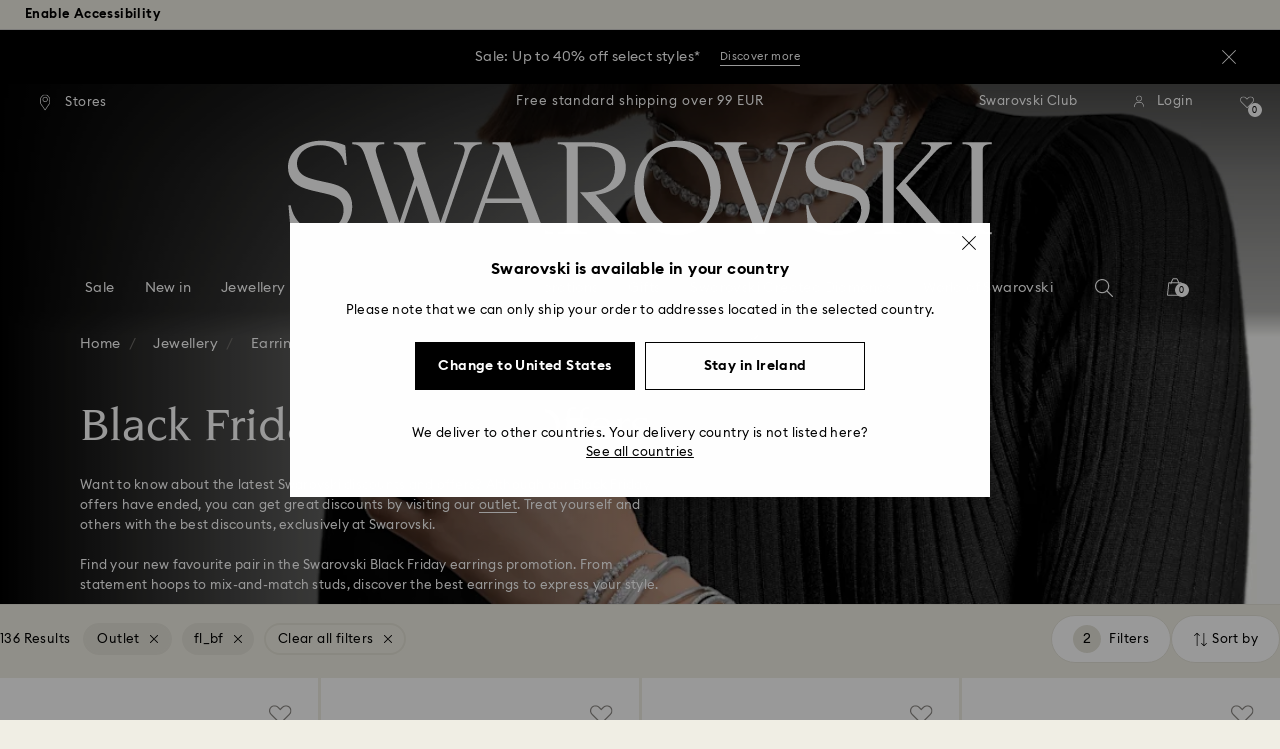

--- FILE ---
content_type: text/html;charset=UTF-8
request_url: https://www.swarovski.com/en_GB-IE/c-0103/Categories/Jewellery/Earrings/f/fg-shopby/fl-outlet/fg-shopby/fl-bf/?sort=price-asc&page=1&loadMore=true
body_size: 19089
content:
<div class="swa-product-tile-plp-wrapper">
  <div class="swa-product-tile-plp swa-product-tile-plp--ada">
    <a href="/en_GB-IE/p-M5517942/Lifelong-Heart-drop-earrings-Heart-White-Rose-gold-tone-plated/?variantID=5517942" rel="noopener" data-gtm-product-id="M5517942"
       data-gtm-product-position="65"
       data-gtm-product-variant="5517942"
       data-gtm-product-price="59.50"
       data-gtm-product-coupon=""
       data-gtm-product-secondId="5517942"
       data-gtm-product-listId="Earrings Category Faceted"
    >

      <div class="swa-product-tile-plp__top">
        <div class="swa-product-tile-plp__picture">
          <picture>
      <source srcset="https://asset.swarovski.com/images/$size_1200/t_swa103/b_rgb:ffffff,c_scale,dpr_1.0,f_auto,w_360/5517942_png/lifelong-heart-drop-earrings--heart--white--rose-gold-tone-plated-swarovski-5517942.png 1x,
                          https://asset.swarovski.com/images/$size_1200/t_swa103/b_rgb:ffffff,c_scale,dpr_2.0,f_auto,w_360/5517942_png/lifelong-heart-drop-earrings--heart--white--rose-gold-tone-plated-swarovski-5517942.png 2x,
                          https://asset.swarovski.com/images/$size_1200/t_swa103/b_rgb:ffffff,c_scale,dpr_3.0,f_auto,w_360/5517942_png/lifelong-heart-drop-earrings--heart--white--rose-gold-tone-plated-swarovski-5517942.png 3x"
              media="(min-width: 1450px)"/>
      <source srcset="https://asset.swarovski.com/images/$size_1200/t_swa103/b_rgb:ffffff,c_scale,dpr_1.0,f_auto,w_360/5517942_png/lifelong-heart-drop-earrings--heart--white--rose-gold-tone-plated-swarovski-5517942.png 1x,
                          https://asset.swarovski.com/images/$size_1200/t_swa103/b_rgb:ffffff,c_scale,dpr_2.0,f_auto,w_360/5517942_png/lifelong-heart-drop-earrings--heart--white--rose-gold-tone-plated-swarovski-5517942.png 2x,
                          https://asset.swarovski.com/images/$size_1200/t_swa103/b_rgb:ffffff,c_scale,dpr_3.0,f_auto,w_360/5517942_png/lifelong-heart-drop-earrings--heart--white--rose-gold-tone-plated-swarovski-5517942.png 3x"
              media="(min-width: 1025px)"/>
      <source srcset="https://asset.swarovski.com/images/$size_1200/t_swa103/b_rgb:ffffff,c_scale,dpr_1.0,f_auto,w_510/5517942_png/lifelong-heart-drop-earrings--heart--white--rose-gold-tone-plated-swarovski-5517942.png 1x,
                          https://asset.swarovski.com/images/$size_1200/t_swa103/b_rgb:ffffff,c_scale,dpr_2.0,f_auto,w_510/5517942_png/lifelong-heart-drop-earrings--heart--white--rose-gold-tone-plated-swarovski-5517942.png 2x,
                          https://asset.swarovski.com/images/$size_1200/t_swa103/b_rgb:ffffff,c_scale,dpr_3.0,f_auto,w_510/5517942_png/lifelong-heart-drop-earrings--heart--white--rose-gold-tone-plated-swarovski-5517942.png 3x"
              media="(min-width: 760px)"/>
      <source srcset="https://asset.swarovski.com/images/$size_1200/t_swa103/b_rgb:ffffff,c_scale,dpr_1.0,f_auto,w_186/5517942_png/lifelong-heart-drop-earrings--heart--white--rose-gold-tone-plated-swarovski-5517942.png 1x,
                          https://asset.swarovski.com/images/$size_1200/t_swa103/b_rgb:ffffff,c_scale,dpr_2.0,f_auto,w_186/5517942_png/lifelong-heart-drop-earrings--heart--white--rose-gold-tone-plated-swarovski-5517942.png 2x,
                          https://asset.swarovski.com/images/$size_1200/t_swa103/b_rgb:ffffff,c_scale,dpr_3.0,f_auto,w_186/5517942_png/lifelong-heart-drop-earrings--heart--white--rose-gold-tone-plated-swarovski-5517942.png 3x"
              media="(max-width: 759px)"/>

      <img loading="lazy"
           src="https://asset.swarovski.com/images/$size_1200/t_swa103/b_rgb:ffffff,c_scale,dpr_2.0,f_auto,w_186/5517942_png/lifelong-heart-drop-earrings--heart--white--rose-gold-tone-plated-swarovski-5517942.png"
           title="Lifelong Heart drop earrings, Heart, White, Rose gold-tone plated - Swarovski, 5517942" alt="Lifelong Heart drop earrings, Heart, White, Rose gold-tone plated - Swarovski, 5517942"
           class="swa-product-tile-plp__image" width="360" height="360">
    </picture>
  <div class="swa-product-tile-plp__model-shot">
    <picture>
      <source media="(min-width: 1025px)"
              srcset="https://asset.swarovski.com/images/$size_1200/t_swa002/c_scale,dpr_1.0,f_auto,w_360/5517942_ms1/lifelong-heart-drop-earrings--heart--white--rose-gold-tone-plated-swarovski-5517942.jpg 1x,
                          https://asset.swarovski.com/images/$size_1200/t_swa002/c_scale,dpr_2.0,f_auto,w_360/5517942_ms1/lifelong-heart-drop-earrings--heart--white--rose-gold-tone-plated-swarovski-5517942.jpg 2x,
                          https://asset.swarovski.com/images/$size_1200/t_swa002/c_scale,dpr_3.0,f_auto,w_360/5517942_ms1/lifelong-heart-drop-earrings--heart--white--rose-gold-tone-plated-swarovski-5517942.jpg 3x"/>
      <source media="(max-width: 1024px)"
              srcset="https://asset.swarovski.com/images/$size_1200/t_swa002/c_scale,dpr_1.0,f_auto,w_360/5517942_ms1/lifelong-heart-drop-earrings--heart--white--rose-gold-tone-plated-swarovski-5517942.jpg 1x,
                          https://asset.swarovski.com/images/$size_1200/t_swa002/c_scale,dpr_2.0,f_auto,w_360/5517942_ms1/lifelong-heart-drop-earrings--heart--white--rose-gold-tone-plated-swarovski-5517942.jpg 2x,
                          https://asset.swarovski.com/images/$size_1200/t_swa002/c_scale,dpr_3.0,f_auto,w_360/5517942_ms1/lifelong-heart-drop-earrings--heart--white--rose-gold-tone-plated-swarovski-5517942.jpg 3x"/>
      <img loading="lazy" alt="Model Shot" title="Model Shot" src="https://asset.swarovski.com/images/$size_1200/t_swa002/c_scale,dpr_2.0,f_auto,w_360/5517942_ms1/lifelong-heart-drop-earrings--heart--white--rose-gold-tone-plated-swarovski-5517942.jpg" width="360" height="360">
    </picture>
  </div>
</div>

        <div class="swa-product-tile-plp__labeled-flags">
          <div class="swa-flags js-swa-flags">
            <div class="swa-flags__labeled swa-flags__labeled--new">

    <span class="swa-flags__labeled__flag swa-flags__labeled__flag--new swa-product-sans--flag" style="color:#5a5a5a; background:#f0eee4;">
    
    &minus;30%</span>
<span class="swa-flags__labeled__flag swa-flags__labeled__flag--new swa-product-sans--flag" style="background: #FFFFFF;border-color: #FFFFFF;border-color: #F0EEE4">
    2&nbsp;Colours</span>
</div>
</div>

        </div>
      </div>

      <div class="swa-product-tile-plp__information">

        <div class="swa-product-tile-plp__unlabeled-flags">
            <div class="swa-flags js-swa-flags">
              <div class="swa-flags__unlabeled">
                <span class="swa-flags__unlabeled__flag swa-flags__unlabeled__flag--new swa-product-sans--flag"  style="color:#757575;">
    Outlet</span>

</div>
            </div>
          </div>
        <p>
          <span class="swa-product-tile-plp__information__title swa-product-sans--name">Lifelong Heart drop earrings</span>
              <span class="swa-product-tile-plp__information__subtitle swa-product-sans--description">Heart, White, Rose gold-tone plated</span>
            </p>

        <div class="swa-product-tile-plp__information__price">
          <span class="swa-product-tile__information__price-current swa-product-sans--price">59.50 EUR</span>
    <span class="swa-product-tile__information__price-old swa-product-sans--old-price">85 EUR</span>
    </div>

      </div>

    </a>
    <div class="swa-product-tile-plp__actions swa-product-tile-plp--ada__actions js-product-item-wish-list">
              








  





  <div class="swa-product-tile-plp__action-wishlist js-plp-action-wishlist">
    <form id="_5517942" data-product-code="5517942" class="js-product-wishlist-toggle-form" action="/en_GB-IE/wishlist/toggle" method="post">
      <input type="hidden" name="productCodePost" value="5517942"/>
      <input type="hidden" name="formPrefix" value=""/>
      
        <input type="hidden" id="forceAdd__5517942" name="forceAdd" value="true"/>
      
      <button id="toggleWishlistButton__5517942" class="swa-product-tile-plp__action-wishlist-btn">
        <img class="swa-product-tile-plp__action-wishlist-img js-swa-product-icons__wishlist__icon-inactive" src="https://asset.swarovski.com/logos/wishlist_grey.svg" alt="Wishlist icon">
        <img class="swa-product-tile-plp__action-wishlist-selected-img js-swa-product-icons__wishlist__icon-active swa-hidden" src="https://asset.swarovski.com/logos/wishlist-filled_grey.svg" alt="Wishlist icon selected">
      </button>
    </form>
  </div>


</div>
  </div>
</div>
<div class="swa-product-tile-plp-wrapper">
  <div class="swa-product-tile-plp swa-product-tile-plp--ada">
    <a href="/en_GB-IE/p-5567528/Ginger-drop-earrings-White-Rose-gold-tone-plated/" rel="noopener" data-gtm-product-id="5567528"
       data-gtm-product-position="66"
       data-gtm-product-variant="5567528"
       data-gtm-product-price="59.50"
       data-gtm-product-coupon=""
       data-gtm-product-secondId="5567528"
       data-gtm-product-listId="Earrings Category Faceted"
    >

      <div class="swa-product-tile-plp__top">
        <div class="swa-product-tile-plp__picture">
          <picture>
      <source srcset="https://asset.swarovski.com/images/$size_1200/t_swa103/b_rgb:ffffff,c_scale,dpr_1.0,f_auto,w_360/5567528_png/ginger-drop-earrings--white--rose-gold-tone-plated-swarovski-5567528.png 1x,
                          https://asset.swarovski.com/images/$size_1200/t_swa103/b_rgb:ffffff,c_scale,dpr_2.0,f_auto,w_360/5567528_png/ginger-drop-earrings--white--rose-gold-tone-plated-swarovski-5567528.png 2x,
                          https://asset.swarovski.com/images/$size_1200/t_swa103/b_rgb:ffffff,c_scale,dpr_3.0,f_auto,w_360/5567528_png/ginger-drop-earrings--white--rose-gold-tone-plated-swarovski-5567528.png 3x"
              media="(min-width: 1450px)"/>
      <source srcset="https://asset.swarovski.com/images/$size_1200/t_swa103/b_rgb:ffffff,c_scale,dpr_1.0,f_auto,w_360/5567528_png/ginger-drop-earrings--white--rose-gold-tone-plated-swarovski-5567528.png 1x,
                          https://asset.swarovski.com/images/$size_1200/t_swa103/b_rgb:ffffff,c_scale,dpr_2.0,f_auto,w_360/5567528_png/ginger-drop-earrings--white--rose-gold-tone-plated-swarovski-5567528.png 2x,
                          https://asset.swarovski.com/images/$size_1200/t_swa103/b_rgb:ffffff,c_scale,dpr_3.0,f_auto,w_360/5567528_png/ginger-drop-earrings--white--rose-gold-tone-plated-swarovski-5567528.png 3x"
              media="(min-width: 1025px)"/>
      <source srcset="https://asset.swarovski.com/images/$size_1200/t_swa103/b_rgb:ffffff,c_scale,dpr_1.0,f_auto,w_510/5567528_png/ginger-drop-earrings--white--rose-gold-tone-plated-swarovski-5567528.png 1x,
                          https://asset.swarovski.com/images/$size_1200/t_swa103/b_rgb:ffffff,c_scale,dpr_2.0,f_auto,w_510/5567528_png/ginger-drop-earrings--white--rose-gold-tone-plated-swarovski-5567528.png 2x,
                          https://asset.swarovski.com/images/$size_1200/t_swa103/b_rgb:ffffff,c_scale,dpr_3.0,f_auto,w_510/5567528_png/ginger-drop-earrings--white--rose-gold-tone-plated-swarovski-5567528.png 3x"
              media="(min-width: 760px)"/>
      <source srcset="https://asset.swarovski.com/images/$size_1200/t_swa103/b_rgb:ffffff,c_scale,dpr_1.0,f_auto,w_186/5567528_png/ginger-drop-earrings--white--rose-gold-tone-plated-swarovski-5567528.png 1x,
                          https://asset.swarovski.com/images/$size_1200/t_swa103/b_rgb:ffffff,c_scale,dpr_2.0,f_auto,w_186/5567528_png/ginger-drop-earrings--white--rose-gold-tone-plated-swarovski-5567528.png 2x,
                          https://asset.swarovski.com/images/$size_1200/t_swa103/b_rgb:ffffff,c_scale,dpr_3.0,f_auto,w_186/5567528_png/ginger-drop-earrings--white--rose-gold-tone-plated-swarovski-5567528.png 3x"
              media="(max-width: 759px)"/>

      <img loading="lazy"
           src="https://asset.swarovski.com/images/$size_1200/t_swa103/b_rgb:ffffff,c_scale,dpr_2.0,f_auto,w_186/5567528_png/ginger-drop-earrings--white--rose-gold-tone-plated-swarovski-5567528.png"
           title="Ginger drop earrings, White, Rose gold-tone plated - Swarovski, 5567528" alt="Ginger drop earrings, White, Rose gold-tone plated - Swarovski, 5567528"
           class="swa-product-tile-plp__image" width="360" height="360">
    </picture>
  <div class="swa-product-tile-plp__model-shot">
    <picture>
      <source media="(min-width: 1025px)"
              srcset="https://asset.swarovski.com/images/$size_1200/t_swa002/c_scale,dpr_1.0,f_auto,w_360/5567528_ms1/ginger-drop-earrings--white--rose-gold-tone-plated-swarovski-5567528.jpg 1x,
                          https://asset.swarovski.com/images/$size_1200/t_swa002/c_scale,dpr_2.0,f_auto,w_360/5567528_ms1/ginger-drop-earrings--white--rose-gold-tone-plated-swarovski-5567528.jpg 2x,
                          https://asset.swarovski.com/images/$size_1200/t_swa002/c_scale,dpr_3.0,f_auto,w_360/5567528_ms1/ginger-drop-earrings--white--rose-gold-tone-plated-swarovski-5567528.jpg 3x"/>
      <source media="(max-width: 1024px)"
              srcset="https://asset.swarovski.com/images/$size_1200/t_swa002/c_scale,dpr_1.0,f_auto,w_360/5567528_ms1/ginger-drop-earrings--white--rose-gold-tone-plated-swarovski-5567528.jpg 1x,
                          https://asset.swarovski.com/images/$size_1200/t_swa002/c_scale,dpr_2.0,f_auto,w_360/5567528_ms1/ginger-drop-earrings--white--rose-gold-tone-plated-swarovski-5567528.jpg 2x,
                          https://asset.swarovski.com/images/$size_1200/t_swa002/c_scale,dpr_3.0,f_auto,w_360/5567528_ms1/ginger-drop-earrings--white--rose-gold-tone-plated-swarovski-5567528.jpg 3x"/>
      <img loading="lazy" alt="Model Shot" title="Model Shot" src="https://asset.swarovski.com/images/$size_1200/t_swa002/c_scale,dpr_2.0,f_auto,w_360/5567528_ms1/ginger-drop-earrings--white--rose-gold-tone-plated-swarovski-5567528.jpg" width="360" height="360">
    </picture>
  </div>
</div>

        <div class="swa-product-tile-plp__labeled-flags">
          <div class="swa-flags js-swa-flags">
            <div class="swa-flags__labeled swa-flags__labeled--new">

    <span class="swa-flags__labeled__flag swa-flags__labeled__flag--new swa-product-sans--flag" style="color:#5a5a5a; background:#f0eee4;">
    
    &minus;30%</span>
</div>
</div>

        </div>
      </div>

      <div class="swa-product-tile-plp__information">

        <div class="swa-product-tile-plp__unlabeled-flags">
            <div class="swa-flags js-swa-flags">
              <div class="swa-flags__unlabeled">
                <span class="swa-flags__unlabeled__flag swa-flags__unlabeled__flag--new swa-product-sans--flag"  style="color:#757575;">
    Outlet</span>

<span class="swa-flags__unlabeled__flag swa-flags__unlabeled__flag--new swa-product-sans--flag"  style="color:#757575;">
    Last chance to buy</span>

</div>
            </div>
          </div>
        <p>
          <span class="swa-product-tile-plp__information__title swa-product-sans--name">Ginger drop earrings</span>
              <span class="swa-product-tile-plp__information__subtitle swa-product-sans--description">White, Rose gold-tone plated</span>
            </p>

        <div class="swa-product-tile-plp__information__price">
          <span class="swa-product-tile__information__price-current swa-product-sans--price">59.50 EUR</span>
    <span class="swa-product-tile__information__price-old swa-product-sans--old-price">85 EUR</span>
    </div>

      </div>

    </a>
    <div class="swa-product-tile-plp__actions swa-product-tile-plp--ada__actions js-product-item-wish-list">
              








  





  <div class="swa-product-tile-plp__action-wishlist js-plp-action-wishlist">
    <form id="_5567528" data-product-code="5567528" class="js-product-wishlist-toggle-form" action="/en_GB-IE/wishlist/toggle" method="post">
      <input type="hidden" name="productCodePost" value="5567528"/>
      <input type="hidden" name="formPrefix" value=""/>
      
        <input type="hidden" id="forceAdd__5567528" name="forceAdd" value="true"/>
      
      <button id="toggleWishlistButton__5567528" class="swa-product-tile-plp__action-wishlist-btn">
        <img class="swa-product-tile-plp__action-wishlist-img js-swa-product-icons__wishlist__icon-inactive" src="https://asset.swarovski.com/logos/wishlist_grey.svg" alt="Wishlist icon">
        <img class="swa-product-tile-plp__action-wishlist-selected-img js-swa-product-icons__wishlist__icon-active swa-hidden" src="https://asset.swarovski.com/logos/wishlist-filled_grey.svg" alt="Wishlist icon selected">
      </button>
    </form>
  </div>


</div>
  </div>
</div>
<div class="swa-product-tile-plp-wrapper">
  <div class="swa-product-tile-plp swa-product-tile-plp--ada">
    <a href="/en_GB-IE/p-M5600255/Lucent-stud-earring-Single-Blue-Rhodium-plated/?variantID=5600255" rel="noopener" data-gtm-product-id="M5600255"
       data-gtm-product-position="67"
       data-gtm-product-variant="5600255"
       data-gtm-product-price="59.50"
       data-gtm-product-coupon=""
       data-gtm-product-secondId="5600255"
       data-gtm-product-listId="Earrings Category Faceted"
    >

      <div class="swa-product-tile-plp__top">
        <div class="swa-product-tile-plp__picture">
          <picture>
      <source srcset="https://asset.swarovski.com/images/$size_1200/t_swa103/b_rgb:ffffff,c_scale,dpr_1.0,f_auto,w_360/5600255_png/lucent-stud-earring--single--blue--rhodium-plated-swarovski-5600255.png 1x,
                          https://asset.swarovski.com/images/$size_1200/t_swa103/b_rgb:ffffff,c_scale,dpr_2.0,f_auto,w_360/5600255_png/lucent-stud-earring--single--blue--rhodium-plated-swarovski-5600255.png 2x,
                          https://asset.swarovski.com/images/$size_1200/t_swa103/b_rgb:ffffff,c_scale,dpr_3.0,f_auto,w_360/5600255_png/lucent-stud-earring--single--blue--rhodium-plated-swarovski-5600255.png 3x"
              media="(min-width: 1450px)"/>
      <source srcset="https://asset.swarovski.com/images/$size_1200/t_swa103/b_rgb:ffffff,c_scale,dpr_1.0,f_auto,w_360/5600255_png/lucent-stud-earring--single--blue--rhodium-plated-swarovski-5600255.png 1x,
                          https://asset.swarovski.com/images/$size_1200/t_swa103/b_rgb:ffffff,c_scale,dpr_2.0,f_auto,w_360/5600255_png/lucent-stud-earring--single--blue--rhodium-plated-swarovski-5600255.png 2x,
                          https://asset.swarovski.com/images/$size_1200/t_swa103/b_rgb:ffffff,c_scale,dpr_3.0,f_auto,w_360/5600255_png/lucent-stud-earring--single--blue--rhodium-plated-swarovski-5600255.png 3x"
              media="(min-width: 1025px)"/>
      <source srcset="https://asset.swarovski.com/images/$size_1200/t_swa103/b_rgb:ffffff,c_scale,dpr_1.0,f_auto,w_510/5600255_png/lucent-stud-earring--single--blue--rhodium-plated-swarovski-5600255.png 1x,
                          https://asset.swarovski.com/images/$size_1200/t_swa103/b_rgb:ffffff,c_scale,dpr_2.0,f_auto,w_510/5600255_png/lucent-stud-earring--single--blue--rhodium-plated-swarovski-5600255.png 2x,
                          https://asset.swarovski.com/images/$size_1200/t_swa103/b_rgb:ffffff,c_scale,dpr_3.0,f_auto,w_510/5600255_png/lucent-stud-earring--single--blue--rhodium-plated-swarovski-5600255.png 3x"
              media="(min-width: 760px)"/>
      <source srcset="https://asset.swarovski.com/images/$size_1200/t_swa103/b_rgb:ffffff,c_scale,dpr_1.0,f_auto,w_186/5600255_png/lucent-stud-earring--single--blue--rhodium-plated-swarovski-5600255.png 1x,
                          https://asset.swarovski.com/images/$size_1200/t_swa103/b_rgb:ffffff,c_scale,dpr_2.0,f_auto,w_186/5600255_png/lucent-stud-earring--single--blue--rhodium-plated-swarovski-5600255.png 2x,
                          https://asset.swarovski.com/images/$size_1200/t_swa103/b_rgb:ffffff,c_scale,dpr_3.0,f_auto,w_186/5600255_png/lucent-stud-earring--single--blue--rhodium-plated-swarovski-5600255.png 3x"
              media="(max-width: 759px)"/>

      <img loading="lazy"
           src="https://asset.swarovski.com/images/$size_1200/t_swa103/b_rgb:ffffff,c_scale,dpr_2.0,f_auto,w_186/5600255_png/lucent-stud-earring--single--blue--rhodium-plated-swarovski-5600255.png"
           title="Lucent stud earring, Single, Blue, Rhodium plated - Swarovski, 5600255" alt="Lucent stud earring, Single, Blue, Rhodium plated - Swarovski, 5600255"
           class="swa-product-tile-plp__image" width="360" height="360">
    </picture>
  <div class="swa-product-tile-plp__model-shot">
    <picture>
      <source media="(min-width: 1025px)"
              srcset="https://asset.swarovski.com/images/$size_1200/t_swa002/c_scale,dpr_1.0,f_auto,w_360/5600255_ms1/lucent-stud-earring--single--blue--rhodium-plated-swarovski-5600255.jpg 1x,
                          https://asset.swarovski.com/images/$size_1200/t_swa002/c_scale,dpr_2.0,f_auto,w_360/5600255_ms1/lucent-stud-earring--single--blue--rhodium-plated-swarovski-5600255.jpg 2x,
                          https://asset.swarovski.com/images/$size_1200/t_swa002/c_scale,dpr_3.0,f_auto,w_360/5600255_ms1/lucent-stud-earring--single--blue--rhodium-plated-swarovski-5600255.jpg 3x"/>
      <source media="(max-width: 1024px)"
              srcset="https://asset.swarovski.com/images/$size_1200/t_swa002/c_scale,dpr_1.0,f_auto,w_360/5600255_ms1/lucent-stud-earring--single--blue--rhodium-plated-swarovski-5600255.jpg 1x,
                          https://asset.swarovski.com/images/$size_1200/t_swa002/c_scale,dpr_2.0,f_auto,w_360/5600255_ms1/lucent-stud-earring--single--blue--rhodium-plated-swarovski-5600255.jpg 2x,
                          https://asset.swarovski.com/images/$size_1200/t_swa002/c_scale,dpr_3.0,f_auto,w_360/5600255_ms1/lucent-stud-earring--single--blue--rhodium-plated-swarovski-5600255.jpg 3x"/>
      <img loading="lazy" alt="Model Shot" title="Model Shot" src="https://asset.swarovski.com/images/$size_1200/t_swa002/c_scale,dpr_2.0,f_auto,w_360/5600255_ms1/lucent-stud-earring--single--blue--rhodium-plated-swarovski-5600255.jpg" width="360" height="360">
    </picture>
  </div>
</div>

        <div class="swa-product-tile-plp__labeled-flags">
          <div class="swa-flags js-swa-flags">
            <div class="swa-flags__labeled swa-flags__labeled--new">

    <span class="swa-flags__labeled__flag swa-flags__labeled__flag--new swa-product-sans--flag" style="color:#5a5a5a; background:#f0eee4;">
    
    &minus;30%</span>
</div>
</div>

        </div>
      </div>

      <div class="swa-product-tile-plp__information">

        <div class="swa-product-tile-plp__unlabeled-flags">
            <div class="swa-flags js-swa-flags">
              <div class="swa-flags__unlabeled">
                <span class="swa-flags__unlabeled__flag swa-flags__unlabeled__flag--new swa-product-sans--flag"  style="color:#757575;">
    Outlet</span>

<span class="swa-flags__unlabeled__flag swa-flags__unlabeled__flag--new swa-product-sans--flag"  style="color:#757575;">
    Out of stock</span>

</div>
            </div>
          </div>
        <p>
          <span class="swa-product-tile-plp__information__title swa-product-sans--name">Lucent stud earring</span>
              <span class="swa-product-tile-plp__information__subtitle swa-product-sans--description">Single, Blue, Rhodium plated</span>
            </p>

        <div class="swa-product-tile-plp__information__price">
          <span class="swa-product-tile__information__price-current swa-product-sans--price">59.50 EUR</span>
    <span class="swa-product-tile__information__price-old swa-product-sans--old-price">85 EUR</span>
    </div>

      </div>

    </a>
    <div class="swa-product-tile-plp__actions swa-product-tile-plp--ada__actions js-product-item-wish-list">
              








  





  <div class="swa-product-tile-plp__action-wishlist js-plp-action-wishlist">
    <form id="_5600255" data-product-code="5600255" class="js-product-wishlist-toggle-form" action="/en_GB-IE/wishlist/toggle" method="post">
      <input type="hidden" name="productCodePost" value="5600255"/>
      <input type="hidden" name="formPrefix" value=""/>
      
        <input type="hidden" id="forceAdd__5600255" name="forceAdd" value="true"/>
      
      <button id="toggleWishlistButton__5600255" class="swa-product-tile-plp__action-wishlist-btn">
        <img class="swa-product-tile-plp__action-wishlist-img js-swa-product-icons__wishlist__icon-inactive" src="https://asset.swarovski.com/logos/wishlist_grey.svg" alt="Wishlist icon">
        <img class="swa-product-tile-plp__action-wishlist-selected-img js-swa-product-icons__wishlist__icon-active swa-hidden" src="https://asset.swarovski.com/logos/wishlist-filled_grey.svg" alt="Wishlist icon selected">
      </button>
    </form>
  </div>


</div>
  </div>
</div>
<div class="swa-product-tile-plp-wrapper">
  <div class="swa-product-tile-plp swa-product-tile-plp--ada">
    <a href="/en_GB-IE/p-M5619498/Millenia-stud-earrings-Trilliant-cut-White-Rhodium-plated/?variantID=5619498" rel="noopener" data-gtm-product-id="M5619498"
       data-gtm-product-position="68"
       data-gtm-product-variant="5619498"
       data-gtm-product-price="59.50"
       data-gtm-product-coupon=""
       data-gtm-product-secondId="5619498"
       data-gtm-product-listId="Earrings Category Faceted"
    >

      <div class="swa-product-tile-plp__top">
        <div class="swa-product-tile-plp__picture">
          <picture>
      <source srcset="https://asset.swarovski.com/images/$size_1200/t_swa103/b_rgb:ffffff,c_scale,dpr_1.0,f_auto,w_360/5619498_png/millenia-stud-earrings--trilliant-cut--white--rhodium-plated-swarovski-5619498.png 1x,
                          https://asset.swarovski.com/images/$size_1200/t_swa103/b_rgb:ffffff,c_scale,dpr_2.0,f_auto,w_360/5619498_png/millenia-stud-earrings--trilliant-cut--white--rhodium-plated-swarovski-5619498.png 2x,
                          https://asset.swarovski.com/images/$size_1200/t_swa103/b_rgb:ffffff,c_scale,dpr_3.0,f_auto,w_360/5619498_png/millenia-stud-earrings--trilliant-cut--white--rhodium-plated-swarovski-5619498.png 3x"
              media="(min-width: 1450px)"/>
      <source srcset="https://asset.swarovski.com/images/$size_1200/t_swa103/b_rgb:ffffff,c_scale,dpr_1.0,f_auto,w_360/5619498_png/millenia-stud-earrings--trilliant-cut--white--rhodium-plated-swarovski-5619498.png 1x,
                          https://asset.swarovski.com/images/$size_1200/t_swa103/b_rgb:ffffff,c_scale,dpr_2.0,f_auto,w_360/5619498_png/millenia-stud-earrings--trilliant-cut--white--rhodium-plated-swarovski-5619498.png 2x,
                          https://asset.swarovski.com/images/$size_1200/t_swa103/b_rgb:ffffff,c_scale,dpr_3.0,f_auto,w_360/5619498_png/millenia-stud-earrings--trilliant-cut--white--rhodium-plated-swarovski-5619498.png 3x"
              media="(min-width: 1025px)"/>
      <source srcset="https://asset.swarovski.com/images/$size_1200/t_swa103/b_rgb:ffffff,c_scale,dpr_1.0,f_auto,w_510/5619498_png/millenia-stud-earrings--trilliant-cut--white--rhodium-plated-swarovski-5619498.png 1x,
                          https://asset.swarovski.com/images/$size_1200/t_swa103/b_rgb:ffffff,c_scale,dpr_2.0,f_auto,w_510/5619498_png/millenia-stud-earrings--trilliant-cut--white--rhodium-plated-swarovski-5619498.png 2x,
                          https://asset.swarovski.com/images/$size_1200/t_swa103/b_rgb:ffffff,c_scale,dpr_3.0,f_auto,w_510/5619498_png/millenia-stud-earrings--trilliant-cut--white--rhodium-plated-swarovski-5619498.png 3x"
              media="(min-width: 760px)"/>
      <source srcset="https://asset.swarovski.com/images/$size_1200/t_swa103/b_rgb:ffffff,c_scale,dpr_1.0,f_auto,w_186/5619498_png/millenia-stud-earrings--trilliant-cut--white--rhodium-plated-swarovski-5619498.png 1x,
                          https://asset.swarovski.com/images/$size_1200/t_swa103/b_rgb:ffffff,c_scale,dpr_2.0,f_auto,w_186/5619498_png/millenia-stud-earrings--trilliant-cut--white--rhodium-plated-swarovski-5619498.png 2x,
                          https://asset.swarovski.com/images/$size_1200/t_swa103/b_rgb:ffffff,c_scale,dpr_3.0,f_auto,w_186/5619498_png/millenia-stud-earrings--trilliant-cut--white--rhodium-plated-swarovski-5619498.png 3x"
              media="(max-width: 759px)"/>

      <img loading="lazy"
           src="https://asset.swarovski.com/images/$size_1200/t_swa103/b_rgb:ffffff,c_scale,dpr_2.0,f_auto,w_186/5619498_png/millenia-stud-earrings--trilliant-cut--white--rhodium-plated-swarovski-5619498.png"
           title="Millenia stud earrings, Trilliant cut, White, Rhodium plated - Swarovski, 5619498" alt="Millenia stud earrings, Trilliant cut, White, Rhodium plated - Swarovski, 5619498"
           class="swa-product-tile-plp__image" width="360" height="360">
    </picture>
  <div class="swa-product-tile-plp__model-shot">
    <picture>
      <source media="(min-width: 1025px)"
              srcset="https://asset.swarovski.com/images/$size_1200/t_swa002/c_scale,dpr_1.0,f_auto,w_360/5619498_ms1/millenia-stud-earrings--trilliant-cut--white--rhodium-plated-swarovski-5619498.jpg 1x,
                          https://asset.swarovski.com/images/$size_1200/t_swa002/c_scale,dpr_2.0,f_auto,w_360/5619498_ms1/millenia-stud-earrings--trilliant-cut--white--rhodium-plated-swarovski-5619498.jpg 2x,
                          https://asset.swarovski.com/images/$size_1200/t_swa002/c_scale,dpr_3.0,f_auto,w_360/5619498_ms1/millenia-stud-earrings--trilliant-cut--white--rhodium-plated-swarovski-5619498.jpg 3x"/>
      <source media="(max-width: 1024px)"
              srcset="https://asset.swarovski.com/images/$size_1200/t_swa002/c_scale,dpr_1.0,f_auto,w_360/5619498_ms1/millenia-stud-earrings--trilliant-cut--white--rhodium-plated-swarovski-5619498.jpg 1x,
                          https://asset.swarovski.com/images/$size_1200/t_swa002/c_scale,dpr_2.0,f_auto,w_360/5619498_ms1/millenia-stud-earrings--trilliant-cut--white--rhodium-plated-swarovski-5619498.jpg 2x,
                          https://asset.swarovski.com/images/$size_1200/t_swa002/c_scale,dpr_3.0,f_auto,w_360/5619498_ms1/millenia-stud-earrings--trilliant-cut--white--rhodium-plated-swarovski-5619498.jpg 3x"/>
      <img loading="lazy" alt="Model Shot" title="Model Shot" src="https://asset.swarovski.com/images/$size_1200/t_swa002/c_scale,dpr_2.0,f_auto,w_360/5619498_ms1/millenia-stud-earrings--trilliant-cut--white--rhodium-plated-swarovski-5619498.jpg" width="360" height="360">
    </picture>
  </div>
</div>

        <div class="swa-product-tile-plp__labeled-flags">
          <div class="swa-flags js-swa-flags">
            <div class="swa-flags__labeled swa-flags__labeled--new">

    <span class="swa-flags__labeled__flag swa-flags__labeled__flag--new swa-product-sans--flag" style="color:#5a5a5a; background:#f0eee4;">
    
    &minus;30%</span>
</div>
</div>

        </div>
      </div>

      <div class="swa-product-tile-plp__information">

        <div class="swa-product-tile-plp__unlabeled-flags">
            <div class="swa-flags js-swa-flags">
              <div class="swa-flags__unlabeled">
                <span class="swa-flags__unlabeled__flag swa-flags__unlabeled__flag--new swa-product-sans--flag"  style="color:#757575;">
    Outlet</span>

<span class="swa-flags__unlabeled__flag swa-flags__unlabeled__flag--new swa-product-sans--flag"  style="color:#757575;">
    Out of stock</span>

</div>
            </div>
          </div>
        <p>
          <span class="swa-product-tile-plp__information__title swa-product-sans--name">Millenia stud earrings</span>
              <span class="swa-product-tile-plp__information__subtitle swa-product-sans--description">Trilliant cut, White, Rhodium plated</span>
            </p>

        <div class="swa-product-tile-plp__information__price">
          <span class="swa-product-tile__information__price-current swa-product-sans--price">59.50 EUR</span>
    <span class="swa-product-tile__information__price-old swa-product-sans--old-price">85 EUR</span>
    </div>

      </div>

    </a>
    <div class="swa-product-tile-plp__actions swa-product-tile-plp--ada__actions js-product-item-wish-list">
              








  





  <div class="swa-product-tile-plp__action-wishlist js-plp-action-wishlist">
    <form id="_5619498" data-product-code="5619498" class="js-product-wishlist-toggle-form" action="/en_GB-IE/wishlist/toggle" method="post">
      <input type="hidden" name="productCodePost" value="5619498"/>
      <input type="hidden" name="formPrefix" value=""/>
      
        <input type="hidden" id="forceAdd__5619498" name="forceAdd" value="true"/>
      
      <button id="toggleWishlistButton__5619498" class="swa-product-tile-plp__action-wishlist-btn">
        <img class="swa-product-tile-plp__action-wishlist-img js-swa-product-icons__wishlist__icon-inactive" src="https://asset.swarovski.com/logos/wishlist_grey.svg" alt="Wishlist icon">
        <img class="swa-product-tile-plp__action-wishlist-selected-img js-swa-product-icons__wishlist__icon-active swa-hidden" src="https://asset.swarovski.com/logos/wishlist-filled_grey.svg" alt="Wishlist icon selected">
      </button>
    </form>
  </div>


</div>
  </div>
</div>
<div class="swa-product-tile-plp-wrapper">
  <div class="swa-product-tile-plp swa-product-tile-plp--ada">
    <a href="/en_GB-IE/p-5636428/Idyllia-Lilia-stud-earrings-Set-3-Butterfly-Pink-Rose-gold-tone-plated/" rel="noopener" data-gtm-product-id="5636428"
       data-gtm-product-position="69"
       data-gtm-product-variant="5636428"
       data-gtm-product-price="59.50"
       data-gtm-product-coupon=""
       data-gtm-product-secondId="5636428"
       data-gtm-product-listId="Earrings Category Faceted"
    >

      <div class="swa-product-tile-plp__top">
        <div class="swa-product-tile-plp__picture">
          <picture>
      <source srcset="https://asset.swarovski.com/images/$size_1200/t_swa103/b_rgb:ffffff,c_scale,dpr_1.0,f_auto,w_360/5636428_png/idyllia-lilia-stud-earrings--set-%283%29--butterfly--pink--rose-gold-tone-plated-swarovski-5636428.png 1x,
                          https://asset.swarovski.com/images/$size_1200/t_swa103/b_rgb:ffffff,c_scale,dpr_2.0,f_auto,w_360/5636428_png/idyllia-lilia-stud-earrings--set-%283%29--butterfly--pink--rose-gold-tone-plated-swarovski-5636428.png 2x,
                          https://asset.swarovski.com/images/$size_1200/t_swa103/b_rgb:ffffff,c_scale,dpr_3.0,f_auto,w_360/5636428_png/idyllia-lilia-stud-earrings--set-%283%29--butterfly--pink--rose-gold-tone-plated-swarovski-5636428.png 3x"
              media="(min-width: 1450px)"/>
      <source srcset="https://asset.swarovski.com/images/$size_1200/t_swa103/b_rgb:ffffff,c_scale,dpr_1.0,f_auto,w_360/5636428_png/idyllia-lilia-stud-earrings--set-%283%29--butterfly--pink--rose-gold-tone-plated-swarovski-5636428.png 1x,
                          https://asset.swarovski.com/images/$size_1200/t_swa103/b_rgb:ffffff,c_scale,dpr_2.0,f_auto,w_360/5636428_png/idyllia-lilia-stud-earrings--set-%283%29--butterfly--pink--rose-gold-tone-plated-swarovski-5636428.png 2x,
                          https://asset.swarovski.com/images/$size_1200/t_swa103/b_rgb:ffffff,c_scale,dpr_3.0,f_auto,w_360/5636428_png/idyllia-lilia-stud-earrings--set-%283%29--butterfly--pink--rose-gold-tone-plated-swarovski-5636428.png 3x"
              media="(min-width: 1025px)"/>
      <source srcset="https://asset.swarovski.com/images/$size_1200/t_swa103/b_rgb:ffffff,c_scale,dpr_1.0,f_auto,w_510/5636428_png/idyllia-lilia-stud-earrings--set-%283%29--butterfly--pink--rose-gold-tone-plated-swarovski-5636428.png 1x,
                          https://asset.swarovski.com/images/$size_1200/t_swa103/b_rgb:ffffff,c_scale,dpr_2.0,f_auto,w_510/5636428_png/idyllia-lilia-stud-earrings--set-%283%29--butterfly--pink--rose-gold-tone-plated-swarovski-5636428.png 2x,
                          https://asset.swarovski.com/images/$size_1200/t_swa103/b_rgb:ffffff,c_scale,dpr_3.0,f_auto,w_510/5636428_png/idyllia-lilia-stud-earrings--set-%283%29--butterfly--pink--rose-gold-tone-plated-swarovski-5636428.png 3x"
              media="(min-width: 760px)"/>
      <source srcset="https://asset.swarovski.com/images/$size_1200/t_swa103/b_rgb:ffffff,c_scale,dpr_1.0,f_auto,w_186/5636428_png/idyllia-lilia-stud-earrings--set-%283%29--butterfly--pink--rose-gold-tone-plated-swarovski-5636428.png 1x,
                          https://asset.swarovski.com/images/$size_1200/t_swa103/b_rgb:ffffff,c_scale,dpr_2.0,f_auto,w_186/5636428_png/idyllia-lilia-stud-earrings--set-%283%29--butterfly--pink--rose-gold-tone-plated-swarovski-5636428.png 2x,
                          https://asset.swarovski.com/images/$size_1200/t_swa103/b_rgb:ffffff,c_scale,dpr_3.0,f_auto,w_186/5636428_png/idyllia-lilia-stud-earrings--set-%283%29--butterfly--pink--rose-gold-tone-plated-swarovski-5636428.png 3x"
              media="(max-width: 759px)"/>

      <img loading="lazy"
           src="https://asset.swarovski.com/images/$size_1200/t_swa103/b_rgb:ffffff,c_scale,dpr_2.0,f_auto,w_186/5636428_png/idyllia-lilia-stud-earrings--set-%283%29--butterfly--pink--rose-gold-tone-plated-swarovski-5636428.png"
           title="Idyllia Lilia stud earrings, Set (3), Butterfly, Pink, Rose gold-tone plated - Swarovski, 5636428" alt="Idyllia Lilia stud earrings, Set (3), Butterfly, Pink, Rose gold-tone plated - Swarovski, 5636428"
           class="swa-product-tile-plp__image" width="360" height="360">
    </picture>
  <div class="swa-product-tile-plp__model-shot">
    <picture>
      <source media="(min-width: 1025px)"
              srcset="https://asset.swarovski.com/images/$size_1200/t_swa002/c_scale,dpr_1.0,f_auto,w_360/5636428_ms3/idyllia-lilia-stud-earrings--set-%283%29--butterfly--pink--rose-gold-tone-plated-swarovski-5636428.jpg 1x,
                          https://asset.swarovski.com/images/$size_1200/t_swa002/c_scale,dpr_2.0,f_auto,w_360/5636428_ms3/idyllia-lilia-stud-earrings--set-%283%29--butterfly--pink--rose-gold-tone-plated-swarovski-5636428.jpg 2x,
                          https://asset.swarovski.com/images/$size_1200/t_swa002/c_scale,dpr_3.0,f_auto,w_360/5636428_ms3/idyllia-lilia-stud-earrings--set-%283%29--butterfly--pink--rose-gold-tone-plated-swarovski-5636428.jpg 3x"/>
      <source media="(max-width: 1024px)"
              srcset="https://asset.swarovski.com/images/$size_1200/t_swa002/c_scale,dpr_1.0,f_auto,w_360/5636428_ms3/idyllia-lilia-stud-earrings--set-%283%29--butterfly--pink--rose-gold-tone-plated-swarovski-5636428.jpg 1x,
                          https://asset.swarovski.com/images/$size_1200/t_swa002/c_scale,dpr_2.0,f_auto,w_360/5636428_ms3/idyllia-lilia-stud-earrings--set-%283%29--butterfly--pink--rose-gold-tone-plated-swarovski-5636428.jpg 2x,
                          https://asset.swarovski.com/images/$size_1200/t_swa002/c_scale,dpr_3.0,f_auto,w_360/5636428_ms3/idyllia-lilia-stud-earrings--set-%283%29--butterfly--pink--rose-gold-tone-plated-swarovski-5636428.jpg 3x"/>
      <img loading="lazy" alt="Model Shot" title="Model Shot" src="https://asset.swarovski.com/images/$size_1200/t_swa002/c_scale,dpr_2.0,f_auto,w_360/5636428_ms3/idyllia-lilia-stud-earrings--set-%283%29--butterfly--pink--rose-gold-tone-plated-swarovski-5636428.jpg" width="360" height="360">
    </picture>
  </div>
</div>

        <div class="swa-product-tile-plp__labeled-flags">
          <div class="swa-flags js-swa-flags">
            <div class="swa-flags__labeled swa-flags__labeled--new">

    <span class="swa-flags__labeled__flag swa-flags__labeled__flag--new swa-product-sans--flag" style="color:#5a5a5a; background:#f0eee4;">
    
    &minus;30%</span>
</div>
</div>

        </div>
      </div>

      <div class="swa-product-tile-plp__information">

        <div class="swa-product-tile-plp__unlabeled-flags">
            <div class="swa-flags js-swa-flags">
              <div class="swa-flags__unlabeled">
                <span class="swa-flags__unlabeled__flag swa-flags__unlabeled__flag--new swa-product-sans--flag"  style="color:#757575;">
    Outlet</span>

</div>
            </div>
          </div>
        <p>
          <span class="swa-product-tile-plp__information__title swa-product-sans--name">Idyllia Lilia stud earrings</span>
              <span class="swa-product-tile-plp__information__subtitle swa-product-sans--description">Set (3), Butterfly, Pink, Rose gold-tone plated</span>
            </p>

        <div class="swa-product-tile-plp__information__price">
          <span class="swa-product-tile__information__price-current swa-product-sans--price">59.50 EUR</span>
    <span class="swa-product-tile__information__price-old swa-product-sans--old-price">85 EUR</span>
    </div>

      </div>

    </a>
    <div class="swa-product-tile-plp__actions swa-product-tile-plp--ada__actions js-product-item-wish-list">
              








  





  <div class="swa-product-tile-plp__action-wishlist js-plp-action-wishlist">
    <form id="_5636428" data-product-code="5636428" class="js-product-wishlist-toggle-form" action="/en_GB-IE/wishlist/toggle" method="post">
      <input type="hidden" name="productCodePost" value="5636428"/>
      <input type="hidden" name="formPrefix" value=""/>
      
        <input type="hidden" id="forceAdd__5636428" name="forceAdd" value="true"/>
      
      <button id="toggleWishlistButton__5636428" class="swa-product-tile-plp__action-wishlist-btn">
        <img class="swa-product-tile-plp__action-wishlist-img js-swa-product-icons__wishlist__icon-inactive" src="https://asset.swarovski.com/logos/wishlist_grey.svg" alt="Wishlist icon">
        <img class="swa-product-tile-plp__action-wishlist-selected-img js-swa-product-icons__wishlist__icon-active swa-hidden" src="https://asset.swarovski.com/logos/wishlist-filled_grey.svg" alt="Wishlist icon selected">
      </button>
    </form>
  </div>


</div>
  </div>
</div>
<div class="swa-product-tile-plp-wrapper">
  <div class="swa-product-tile-plp swa-product-tile-plp--ada">
    <a href="/en_GB-IE/p-5528447/Gabriella-drop-earrings-White-Rhodium-plated/" rel="noopener" data-gtm-product-id="5528447"
       data-gtm-product-position="70"
       data-gtm-product-variant="5528447"
       data-gtm-product-price="62.00"
       data-gtm-product-coupon=""
       data-gtm-product-secondId="5528447"
       data-gtm-product-listId="Earrings Category Faceted"
    >

      <div class="swa-product-tile-plp__top">
        <div class="swa-product-tile-plp__picture">
          <picture>
      <source srcset="https://asset.swarovski.com/images/$size_1200/t_swa103/b_rgb:ffffff,c_scale,dpr_1.0,f_auto,w_360/5528447_png/gabriella-drop-earrings--white--rhodium-plated-swarovski-5528447.png 1x,
                          https://asset.swarovski.com/images/$size_1200/t_swa103/b_rgb:ffffff,c_scale,dpr_2.0,f_auto,w_360/5528447_png/gabriella-drop-earrings--white--rhodium-plated-swarovski-5528447.png 2x,
                          https://asset.swarovski.com/images/$size_1200/t_swa103/b_rgb:ffffff,c_scale,dpr_3.0,f_auto,w_360/5528447_png/gabriella-drop-earrings--white--rhodium-plated-swarovski-5528447.png 3x"
              media="(min-width: 1450px)"/>
      <source srcset="https://asset.swarovski.com/images/$size_1200/t_swa103/b_rgb:ffffff,c_scale,dpr_1.0,f_auto,w_360/5528447_png/gabriella-drop-earrings--white--rhodium-plated-swarovski-5528447.png 1x,
                          https://asset.swarovski.com/images/$size_1200/t_swa103/b_rgb:ffffff,c_scale,dpr_2.0,f_auto,w_360/5528447_png/gabriella-drop-earrings--white--rhodium-plated-swarovski-5528447.png 2x,
                          https://asset.swarovski.com/images/$size_1200/t_swa103/b_rgb:ffffff,c_scale,dpr_3.0,f_auto,w_360/5528447_png/gabriella-drop-earrings--white--rhodium-plated-swarovski-5528447.png 3x"
              media="(min-width: 1025px)"/>
      <source srcset="https://asset.swarovski.com/images/$size_1200/t_swa103/b_rgb:ffffff,c_scale,dpr_1.0,f_auto,w_510/5528447_png/gabriella-drop-earrings--white--rhodium-plated-swarovski-5528447.png 1x,
                          https://asset.swarovski.com/images/$size_1200/t_swa103/b_rgb:ffffff,c_scale,dpr_2.0,f_auto,w_510/5528447_png/gabriella-drop-earrings--white--rhodium-plated-swarovski-5528447.png 2x,
                          https://asset.swarovski.com/images/$size_1200/t_swa103/b_rgb:ffffff,c_scale,dpr_3.0,f_auto,w_510/5528447_png/gabriella-drop-earrings--white--rhodium-plated-swarovski-5528447.png 3x"
              media="(min-width: 760px)"/>
      <source srcset="https://asset.swarovski.com/images/$size_1200/t_swa103/b_rgb:ffffff,c_scale,dpr_1.0,f_auto,w_186/5528447_png/gabriella-drop-earrings--white--rhodium-plated-swarovski-5528447.png 1x,
                          https://asset.swarovski.com/images/$size_1200/t_swa103/b_rgb:ffffff,c_scale,dpr_2.0,f_auto,w_186/5528447_png/gabriella-drop-earrings--white--rhodium-plated-swarovski-5528447.png 2x,
                          https://asset.swarovski.com/images/$size_1200/t_swa103/b_rgb:ffffff,c_scale,dpr_3.0,f_auto,w_186/5528447_png/gabriella-drop-earrings--white--rhodium-plated-swarovski-5528447.png 3x"
              media="(max-width: 759px)"/>

      <img loading="lazy"
           src="https://asset.swarovski.com/images/$size_1200/t_swa103/b_rgb:ffffff,c_scale,dpr_2.0,f_auto,w_186/5528447_png/gabriella-drop-earrings--white--rhodium-plated-swarovski-5528447.png"
           title="Gabriella drop earrings, White, Rhodium plated - Swarovski, 5528447" alt="Gabriella drop earrings, White, Rhodium plated - Swarovski, 5528447"
           class="swa-product-tile-plp__image" width="360" height="360">
    </picture>
  <div class="swa-product-tile-plp__model-shot">
    <picture>
      <source media="(min-width: 1025px)"
              srcset="https://asset.swarovski.com/images/$size_1200/t_swa002/c_scale,dpr_1.0,f_auto,w_360/5528447_ms1/gabriella-drop-earrings--white--rhodium-plated-swarovski-5528447.jpg 1x,
                          https://asset.swarovski.com/images/$size_1200/t_swa002/c_scale,dpr_2.0,f_auto,w_360/5528447_ms1/gabriella-drop-earrings--white--rhodium-plated-swarovski-5528447.jpg 2x,
                          https://asset.swarovski.com/images/$size_1200/t_swa002/c_scale,dpr_3.0,f_auto,w_360/5528447_ms1/gabriella-drop-earrings--white--rhodium-plated-swarovski-5528447.jpg 3x"/>
      <source media="(max-width: 1024px)"
              srcset="https://asset.swarovski.com/images/$size_1200/t_swa002/c_scale,dpr_1.0,f_auto,w_360/5528447_ms1/gabriella-drop-earrings--white--rhodium-plated-swarovski-5528447.jpg 1x,
                          https://asset.swarovski.com/images/$size_1200/t_swa002/c_scale,dpr_2.0,f_auto,w_360/5528447_ms1/gabriella-drop-earrings--white--rhodium-plated-swarovski-5528447.jpg 2x,
                          https://asset.swarovski.com/images/$size_1200/t_swa002/c_scale,dpr_3.0,f_auto,w_360/5528447_ms1/gabriella-drop-earrings--white--rhodium-plated-swarovski-5528447.jpg 3x"/>
      <img loading="lazy" alt="Model Shot" title="Model Shot" src="https://asset.swarovski.com/images/$size_1200/t_swa002/c_scale,dpr_2.0,f_auto,w_360/5528447_ms1/gabriella-drop-earrings--white--rhodium-plated-swarovski-5528447.jpg" width="360" height="360">
    </picture>
  </div>
</div>

        <div class="swa-product-tile-plp__labeled-flags">
          <div class="swa-flags js-swa-flags">
            <div class="swa-flags__labeled swa-flags__labeled--new">

    <span class="swa-flags__labeled__flag swa-flags__labeled__flag--new swa-product-sans--flag" style="color:#5a5a5a; background:#f0eee4;">
    
    &minus;30%</span>
</div>
</div>

        </div>
      </div>

      <div class="swa-product-tile-plp__information">

        <div class="swa-product-tile-plp__unlabeled-flags">
            <div class="swa-flags js-swa-flags">
              <div class="swa-flags__unlabeled">
                <span class="swa-flags__unlabeled__flag swa-flags__unlabeled__flag--new swa-product-sans--flag"  style="color:#757575;">
    Outlet</span>

</div>
            </div>
          </div>
        <p>
          <span class="swa-product-tile-plp__information__title swa-product-sans--name">Gabriella drop earrings</span>
              <span class="swa-product-tile-plp__information__subtitle swa-product-sans--description">White, Rhodium plated</span>
            </p>

        <div class="swa-product-tile-plp__information__price">
          <span class="swa-product-tile__information__price-current swa-product-sans--price">62 EUR</span>
    <span class="swa-product-tile__information__price-old swa-product-sans--old-price">89 EUR</span>
    </div>

      </div>

    </a>
    <div class="swa-product-tile-plp__actions swa-product-tile-plp--ada__actions js-product-item-wish-list">
              








  





  <div class="swa-product-tile-plp__action-wishlist js-plp-action-wishlist">
    <form id="_5528447" data-product-code="5528447" class="js-product-wishlist-toggle-form" action="/en_GB-IE/wishlist/toggle" method="post">
      <input type="hidden" name="productCodePost" value="5528447"/>
      <input type="hidden" name="formPrefix" value=""/>
      
        <input type="hidden" id="forceAdd__5528447" name="forceAdd" value="true"/>
      
      <button id="toggleWishlistButton__5528447" class="swa-product-tile-plp__action-wishlist-btn">
        <img class="swa-product-tile-plp__action-wishlist-img js-swa-product-icons__wishlist__icon-inactive" src="https://asset.swarovski.com/logos/wishlist_grey.svg" alt="Wishlist icon">
        <img class="swa-product-tile-plp__action-wishlist-selected-img js-swa-product-icons__wishlist__icon-active swa-hidden" src="https://asset.swarovski.com/logos/wishlist-filled_grey.svg" alt="Wishlist icon selected">
      </button>
    </form>
  </div>


</div>
  </div>
</div>
<div class="swa-product-tile-plp-wrapper">
  <div class="swa-product-tile-plp swa-product-tile-plp--ada">
    <a href="/en_GB-IE/p-5616477/Lovely-stud-earrings-Heart-White-Rose-gold-tone-plated/" rel="noopener" data-gtm-product-id="5616477"
       data-gtm-product-position="71"
       data-gtm-product-variant="5616477"
       data-gtm-product-price="62.00"
       data-gtm-product-coupon=""
       data-gtm-product-secondId="5616477"
       data-gtm-product-listId="Earrings Category Faceted"
    >

      <div class="swa-product-tile-plp__top">
        <div class="swa-product-tile-plp__picture">
          <picture>
      <source srcset="https://asset.swarovski.com/images/$size_1200/t_swa103/b_rgb:ffffff,c_scale,dpr_1.0,f_auto,w_360/5616477_png/lovely-stud-earrings--heart--white--rose-gold-tone-plated-swarovski-5616477.png 1x,
                          https://asset.swarovski.com/images/$size_1200/t_swa103/b_rgb:ffffff,c_scale,dpr_2.0,f_auto,w_360/5616477_png/lovely-stud-earrings--heart--white--rose-gold-tone-plated-swarovski-5616477.png 2x,
                          https://asset.swarovski.com/images/$size_1200/t_swa103/b_rgb:ffffff,c_scale,dpr_3.0,f_auto,w_360/5616477_png/lovely-stud-earrings--heart--white--rose-gold-tone-plated-swarovski-5616477.png 3x"
              media="(min-width: 1450px)"/>
      <source srcset="https://asset.swarovski.com/images/$size_1200/t_swa103/b_rgb:ffffff,c_scale,dpr_1.0,f_auto,w_360/5616477_png/lovely-stud-earrings--heart--white--rose-gold-tone-plated-swarovski-5616477.png 1x,
                          https://asset.swarovski.com/images/$size_1200/t_swa103/b_rgb:ffffff,c_scale,dpr_2.0,f_auto,w_360/5616477_png/lovely-stud-earrings--heart--white--rose-gold-tone-plated-swarovski-5616477.png 2x,
                          https://asset.swarovski.com/images/$size_1200/t_swa103/b_rgb:ffffff,c_scale,dpr_3.0,f_auto,w_360/5616477_png/lovely-stud-earrings--heart--white--rose-gold-tone-plated-swarovski-5616477.png 3x"
              media="(min-width: 1025px)"/>
      <source srcset="https://asset.swarovski.com/images/$size_1200/t_swa103/b_rgb:ffffff,c_scale,dpr_1.0,f_auto,w_510/5616477_png/lovely-stud-earrings--heart--white--rose-gold-tone-plated-swarovski-5616477.png 1x,
                          https://asset.swarovski.com/images/$size_1200/t_swa103/b_rgb:ffffff,c_scale,dpr_2.0,f_auto,w_510/5616477_png/lovely-stud-earrings--heart--white--rose-gold-tone-plated-swarovski-5616477.png 2x,
                          https://asset.swarovski.com/images/$size_1200/t_swa103/b_rgb:ffffff,c_scale,dpr_3.0,f_auto,w_510/5616477_png/lovely-stud-earrings--heart--white--rose-gold-tone-plated-swarovski-5616477.png 3x"
              media="(min-width: 760px)"/>
      <source srcset="https://asset.swarovski.com/images/$size_1200/t_swa103/b_rgb:ffffff,c_scale,dpr_1.0,f_auto,w_186/5616477_png/lovely-stud-earrings--heart--white--rose-gold-tone-plated-swarovski-5616477.png 1x,
                          https://asset.swarovski.com/images/$size_1200/t_swa103/b_rgb:ffffff,c_scale,dpr_2.0,f_auto,w_186/5616477_png/lovely-stud-earrings--heart--white--rose-gold-tone-plated-swarovski-5616477.png 2x,
                          https://asset.swarovski.com/images/$size_1200/t_swa103/b_rgb:ffffff,c_scale,dpr_3.0,f_auto,w_186/5616477_png/lovely-stud-earrings--heart--white--rose-gold-tone-plated-swarovski-5616477.png 3x"
              media="(max-width: 759px)"/>

      <img loading="lazy"
           src="https://asset.swarovski.com/images/$size_1200/t_swa103/b_rgb:ffffff,c_scale,dpr_2.0,f_auto,w_186/5616477_png/lovely-stud-earrings--heart--white--rose-gold-tone-plated-swarovski-5616477.png"
           title="Lovely stud earrings, Heart, White, Rose gold-tone plated - Swarovski, 5616477" alt="Lovely stud earrings, Heart, White, Rose gold-tone plated - Swarovski, 5616477"
           class="swa-product-tile-plp__image" width="360" height="360">
    </picture>
  <div class="swa-product-tile-plp__model-shot">
    <picture>
      <source media="(min-width: 1025px)"
              srcset="https://asset.swarovski.com/images/$size_1200/t_swa002/c_scale,dpr_1.0,f_auto,w_360/5616477_ms1/lovely-stud-earrings--heart--white--rose-gold-tone-plated-swarovski-5616477.jpg 1x,
                          https://asset.swarovski.com/images/$size_1200/t_swa002/c_scale,dpr_2.0,f_auto,w_360/5616477_ms1/lovely-stud-earrings--heart--white--rose-gold-tone-plated-swarovski-5616477.jpg 2x,
                          https://asset.swarovski.com/images/$size_1200/t_swa002/c_scale,dpr_3.0,f_auto,w_360/5616477_ms1/lovely-stud-earrings--heart--white--rose-gold-tone-plated-swarovski-5616477.jpg 3x"/>
      <source media="(max-width: 1024px)"
              srcset="https://asset.swarovski.com/images/$size_1200/t_swa002/c_scale,dpr_1.0,f_auto,w_360/5616477_ms1/lovely-stud-earrings--heart--white--rose-gold-tone-plated-swarovski-5616477.jpg 1x,
                          https://asset.swarovski.com/images/$size_1200/t_swa002/c_scale,dpr_2.0,f_auto,w_360/5616477_ms1/lovely-stud-earrings--heart--white--rose-gold-tone-plated-swarovski-5616477.jpg 2x,
                          https://asset.swarovski.com/images/$size_1200/t_swa002/c_scale,dpr_3.0,f_auto,w_360/5616477_ms1/lovely-stud-earrings--heart--white--rose-gold-tone-plated-swarovski-5616477.jpg 3x"/>
      <img loading="lazy" alt="Model Shot" title="Model Shot" src="https://asset.swarovski.com/images/$size_1200/t_swa002/c_scale,dpr_2.0,f_auto,w_360/5616477_ms1/lovely-stud-earrings--heart--white--rose-gold-tone-plated-swarovski-5616477.jpg" width="360" height="360">
    </picture>
  </div>
</div>

        <div class="swa-product-tile-plp__labeled-flags">
          <div class="swa-flags js-swa-flags">
            <div class="swa-flags__labeled swa-flags__labeled--new">

    <span class="swa-flags__labeled__flag swa-flags__labeled__flag--new swa-product-sans--flag" style="color:#5a5a5a; background:#f0eee4;">
    
    &minus;30%</span>
</div>
</div>

        </div>
      </div>

      <div class="swa-product-tile-plp__information">

        <div class="swa-product-tile-plp__unlabeled-flags">
            <div class="swa-flags js-swa-flags">
              <div class="swa-flags__unlabeled">
                <span class="swa-flags__unlabeled__flag swa-flags__unlabeled__flag--new swa-product-sans--flag"  style="color:#757575;">
    Outlet</span>

</div>
            </div>
          </div>
        <p>
          <span class="swa-product-tile-plp__information__title swa-product-sans--name">Lovely stud earrings</span>
              <span class="swa-product-tile-plp__information__subtitle swa-product-sans--description">Heart, White, Rose gold-tone plated</span>
            </p>

        <div class="swa-product-tile-plp__information__price">
          <span class="swa-product-tile__information__price-current swa-product-sans--price">62 EUR</span>
    <span class="swa-product-tile__information__price-old swa-product-sans--old-price">89 EUR</span>
    </div>

      </div>

    </a>
    <div class="swa-product-tile-plp__actions swa-product-tile-plp--ada__actions js-product-item-wish-list">
              








  





  <div class="swa-product-tile-plp__action-wishlist js-plp-action-wishlist">
    <form id="_5616477" data-product-code="5616477" class="js-product-wishlist-toggle-form" action="/en_GB-IE/wishlist/toggle" method="post">
      <input type="hidden" name="productCodePost" value="5616477"/>
      <input type="hidden" name="formPrefix" value=""/>
      
        <input type="hidden" id="forceAdd__5616477" name="forceAdd" value="true"/>
      
      <button id="toggleWishlistButton__5616477" class="swa-product-tile-plp__action-wishlist-btn">
        <img class="swa-product-tile-plp__action-wishlist-img js-swa-product-icons__wishlist__icon-inactive" src="https://asset.swarovski.com/logos/wishlist_grey.svg" alt="Wishlist icon">
        <img class="swa-product-tile-plp__action-wishlist-selected-img js-swa-product-icons__wishlist__icon-active swa-hidden" src="https://asset.swarovski.com/logos/wishlist-filled_grey.svg" alt="Wishlist icon selected">
      </button>
    </form>
  </div>


</div>
  </div>
</div>
<div class="swa-product-tile-plp-wrapper">
  <div class="swa-product-tile-plp swa-product-tile-plp--ada">
    <a href="/en_GB-IE/p-M5636713/Stilla-stud-earrings-Pear-cut-White-Rhodium-plated/?variantID=5636713" rel="noopener" data-gtm-product-id="M5636713"
       data-gtm-product-position="72"
       data-gtm-product-variant="5636713"
       data-gtm-product-price="62.00"
       data-gtm-product-coupon=""
       data-gtm-product-secondId="5636713"
       data-gtm-product-listId="Earrings Category Faceted"
    >

      <div class="swa-product-tile-plp__top">
        <div class="swa-product-tile-plp__picture">
          <picture>
      <source srcset="https://asset.swarovski.com/images/$size_1200/t_swa103/b_rgb:ffffff,c_scale,dpr_1.0,f_auto,w_360/5636713_png/stilla-stud-earrings--pear-cut--white--rhodium-plated-swarovski-5636713.png 1x,
                          https://asset.swarovski.com/images/$size_1200/t_swa103/b_rgb:ffffff,c_scale,dpr_2.0,f_auto,w_360/5636713_png/stilla-stud-earrings--pear-cut--white--rhodium-plated-swarovski-5636713.png 2x,
                          https://asset.swarovski.com/images/$size_1200/t_swa103/b_rgb:ffffff,c_scale,dpr_3.0,f_auto,w_360/5636713_png/stilla-stud-earrings--pear-cut--white--rhodium-plated-swarovski-5636713.png 3x"
              media="(min-width: 1450px)"/>
      <source srcset="https://asset.swarovski.com/images/$size_1200/t_swa103/b_rgb:ffffff,c_scale,dpr_1.0,f_auto,w_360/5636713_png/stilla-stud-earrings--pear-cut--white--rhodium-plated-swarovski-5636713.png 1x,
                          https://asset.swarovski.com/images/$size_1200/t_swa103/b_rgb:ffffff,c_scale,dpr_2.0,f_auto,w_360/5636713_png/stilla-stud-earrings--pear-cut--white--rhodium-plated-swarovski-5636713.png 2x,
                          https://asset.swarovski.com/images/$size_1200/t_swa103/b_rgb:ffffff,c_scale,dpr_3.0,f_auto,w_360/5636713_png/stilla-stud-earrings--pear-cut--white--rhodium-plated-swarovski-5636713.png 3x"
              media="(min-width: 1025px)"/>
      <source srcset="https://asset.swarovski.com/images/$size_1200/t_swa103/b_rgb:ffffff,c_scale,dpr_1.0,f_auto,w_510/5636713_png/stilla-stud-earrings--pear-cut--white--rhodium-plated-swarovski-5636713.png 1x,
                          https://asset.swarovski.com/images/$size_1200/t_swa103/b_rgb:ffffff,c_scale,dpr_2.0,f_auto,w_510/5636713_png/stilla-stud-earrings--pear-cut--white--rhodium-plated-swarovski-5636713.png 2x,
                          https://asset.swarovski.com/images/$size_1200/t_swa103/b_rgb:ffffff,c_scale,dpr_3.0,f_auto,w_510/5636713_png/stilla-stud-earrings--pear-cut--white--rhodium-plated-swarovski-5636713.png 3x"
              media="(min-width: 760px)"/>
      <source srcset="https://asset.swarovski.com/images/$size_1200/t_swa103/b_rgb:ffffff,c_scale,dpr_1.0,f_auto,w_186/5636713_png/stilla-stud-earrings--pear-cut--white--rhodium-plated-swarovski-5636713.png 1x,
                          https://asset.swarovski.com/images/$size_1200/t_swa103/b_rgb:ffffff,c_scale,dpr_2.0,f_auto,w_186/5636713_png/stilla-stud-earrings--pear-cut--white--rhodium-plated-swarovski-5636713.png 2x,
                          https://asset.swarovski.com/images/$size_1200/t_swa103/b_rgb:ffffff,c_scale,dpr_3.0,f_auto,w_186/5636713_png/stilla-stud-earrings--pear-cut--white--rhodium-plated-swarovski-5636713.png 3x"
              media="(max-width: 759px)"/>

      <img loading="lazy"
           src="https://asset.swarovski.com/images/$size_1200/t_swa103/b_rgb:ffffff,c_scale,dpr_2.0,f_auto,w_186/5636713_png/stilla-stud-earrings--pear-cut--white--rhodium-plated-swarovski-5636713.png"
           title="Stilla stud earrings, Pear cut, White, Rhodium plated - Swarovski, 5636713" alt="Stilla stud earrings, Pear cut, White, Rhodium plated - Swarovski, 5636713"
           class="swa-product-tile-plp__image" width="360" height="360">
    </picture>
  <div class="swa-product-tile-plp__model-shot">
    <picture>
      <source media="(min-width: 1025px)"
              srcset="https://asset.swarovski.com/images/$size_1200/t_swa002/c_scale,dpr_1.0,f_auto,w_360/5636713_ms1/stilla-stud-earrings--pear-cut--white--rhodium-plated-swarovski-5636713.jpg 1x,
                          https://asset.swarovski.com/images/$size_1200/t_swa002/c_scale,dpr_2.0,f_auto,w_360/5636713_ms1/stilla-stud-earrings--pear-cut--white--rhodium-plated-swarovski-5636713.jpg 2x,
                          https://asset.swarovski.com/images/$size_1200/t_swa002/c_scale,dpr_3.0,f_auto,w_360/5636713_ms1/stilla-stud-earrings--pear-cut--white--rhodium-plated-swarovski-5636713.jpg 3x"/>
      <source media="(max-width: 1024px)"
              srcset="https://asset.swarovski.com/images/$size_1200/t_swa002/c_scale,dpr_1.0,f_auto,w_360/5636713_ms1/stilla-stud-earrings--pear-cut--white--rhodium-plated-swarovski-5636713.jpg 1x,
                          https://asset.swarovski.com/images/$size_1200/t_swa002/c_scale,dpr_2.0,f_auto,w_360/5636713_ms1/stilla-stud-earrings--pear-cut--white--rhodium-plated-swarovski-5636713.jpg 2x,
                          https://asset.swarovski.com/images/$size_1200/t_swa002/c_scale,dpr_3.0,f_auto,w_360/5636713_ms1/stilla-stud-earrings--pear-cut--white--rhodium-plated-swarovski-5636713.jpg 3x"/>
      <img loading="lazy" alt="Model Shot" title="Model Shot" src="https://asset.swarovski.com/images/$size_1200/t_swa002/c_scale,dpr_2.0,f_auto,w_360/5636713_ms1/stilla-stud-earrings--pear-cut--white--rhodium-plated-swarovski-5636713.jpg" width="360" height="360">
    </picture>
  </div>
</div>

        <div class="swa-product-tile-plp__labeled-flags">
          <div class="swa-flags js-swa-flags">
            <div class="swa-flags__labeled swa-flags__labeled--new">

    <span class="swa-flags__labeled__flag swa-flags__labeled__flag--new swa-product-sans--flag" style="color:#5a5a5a; background:#f0eee4;">
    
    &minus;30%</span>
<span class="swa-flags__labeled__flag swa-flags__labeled__flag--new swa-product-sans--flag" style="background: #FFFFFF;border-color: #FFFFFF;border-color: #F0EEE4">
    2&nbsp;Colours</span>
</div>
</div>

        </div>
      </div>

      <div class="swa-product-tile-plp__information">

        <div class="swa-product-tile-plp__unlabeled-flags">
            <div class="swa-flags js-swa-flags">
              <div class="swa-flags__unlabeled">
                <span class="swa-flags__unlabeled__flag swa-flags__unlabeled__flag--new swa-product-sans--flag"  style="color:#757575;">
    Outlet</span>

</div>
            </div>
          </div>
        <p>
          <span class="swa-product-tile-plp__information__title swa-product-sans--name">Stilla stud earrings</span>
              <span class="swa-product-tile-plp__information__subtitle swa-product-sans--description">Pear cut, White, Rhodium plated</span>
            </p>

        <div class="swa-product-tile-plp__information__price">
          <span class="swa-product-tile__information__price-current swa-product-sans--price">62 EUR</span>
    <span class="swa-product-tile__information__price-old swa-product-sans--old-price">89 EUR</span>
    </div>

      </div>

    </a>
    <div class="swa-product-tile-plp__actions swa-product-tile-plp--ada__actions js-product-item-wish-list">
              








  





  <div class="swa-product-tile-plp__action-wishlist js-plp-action-wishlist">
    <form id="_5636713" data-product-code="5636713" class="js-product-wishlist-toggle-form" action="/en_GB-IE/wishlist/toggle" method="post">
      <input type="hidden" name="productCodePost" value="5636713"/>
      <input type="hidden" name="formPrefix" value=""/>
      
        <input type="hidden" id="forceAdd__5636713" name="forceAdd" value="true"/>
      
      <button id="toggleWishlistButton__5636713" class="swa-product-tile-plp__action-wishlist-btn">
        <img class="swa-product-tile-plp__action-wishlist-img js-swa-product-icons__wishlist__icon-inactive" src="https://asset.swarovski.com/logos/wishlist_grey.svg" alt="Wishlist icon">
        <img class="swa-product-tile-plp__action-wishlist-selected-img js-swa-product-icons__wishlist__icon-active swa-hidden" src="https://asset.swarovski.com/logos/wishlist-filled_grey.svg" alt="Wishlist icon selected">
      </button>
    </form>
  </div>


</div>
  </div>
</div>
<div class="swa-product-tile-plp-wrapper">
  <div class="swa-product-tile-plp swa-product-tile-plp--ada">
    <a href="/en_GB-IE/p-M5409658/Hyperbola-hoop-earrings-White-Rhodium-plated/?variantID=5646725" rel="noopener" data-gtm-product-id="M5409658"
       data-gtm-product-position="73"
       data-gtm-product-variant="5646725"
       data-gtm-product-price="62.00"
       data-gtm-product-coupon=""
       data-gtm-product-secondId="5646725"
       data-gtm-product-listId="Earrings Category Faceted"
    >

      <div class="swa-product-tile-plp__top">
        <div class="swa-product-tile-plp__picture">
          <picture>
      <source srcset="https://asset.swarovski.com/images/$size_1200/t_swa103/b_rgb:ffffff,c_scale,dpr_1.0,f_auto,w_360/5646725_png/hyperbola-hoop-earrings--white--rhodium-plated-swarovski-5646725.png 1x,
                          https://asset.swarovski.com/images/$size_1200/t_swa103/b_rgb:ffffff,c_scale,dpr_2.0,f_auto,w_360/5646725_png/hyperbola-hoop-earrings--white--rhodium-plated-swarovski-5646725.png 2x,
                          https://asset.swarovski.com/images/$size_1200/t_swa103/b_rgb:ffffff,c_scale,dpr_3.0,f_auto,w_360/5646725_png/hyperbola-hoop-earrings--white--rhodium-plated-swarovski-5646725.png 3x"
              media="(min-width: 1450px)"/>
      <source srcset="https://asset.swarovski.com/images/$size_1200/t_swa103/b_rgb:ffffff,c_scale,dpr_1.0,f_auto,w_360/5646725_png/hyperbola-hoop-earrings--white--rhodium-plated-swarovski-5646725.png 1x,
                          https://asset.swarovski.com/images/$size_1200/t_swa103/b_rgb:ffffff,c_scale,dpr_2.0,f_auto,w_360/5646725_png/hyperbola-hoop-earrings--white--rhodium-plated-swarovski-5646725.png 2x,
                          https://asset.swarovski.com/images/$size_1200/t_swa103/b_rgb:ffffff,c_scale,dpr_3.0,f_auto,w_360/5646725_png/hyperbola-hoop-earrings--white--rhodium-plated-swarovski-5646725.png 3x"
              media="(min-width: 1025px)"/>
      <source srcset="https://asset.swarovski.com/images/$size_1200/t_swa103/b_rgb:ffffff,c_scale,dpr_1.0,f_auto,w_510/5646725_png/hyperbola-hoop-earrings--white--rhodium-plated-swarovski-5646725.png 1x,
                          https://asset.swarovski.com/images/$size_1200/t_swa103/b_rgb:ffffff,c_scale,dpr_2.0,f_auto,w_510/5646725_png/hyperbola-hoop-earrings--white--rhodium-plated-swarovski-5646725.png 2x,
                          https://asset.swarovski.com/images/$size_1200/t_swa103/b_rgb:ffffff,c_scale,dpr_3.0,f_auto,w_510/5646725_png/hyperbola-hoop-earrings--white--rhodium-plated-swarovski-5646725.png 3x"
              media="(min-width: 760px)"/>
      <source srcset="https://asset.swarovski.com/images/$size_1200/t_swa103/b_rgb:ffffff,c_scale,dpr_1.0,f_auto,w_186/5646725_png/hyperbola-hoop-earrings--white--rhodium-plated-swarovski-5646725.png 1x,
                          https://asset.swarovski.com/images/$size_1200/t_swa103/b_rgb:ffffff,c_scale,dpr_2.0,f_auto,w_186/5646725_png/hyperbola-hoop-earrings--white--rhodium-plated-swarovski-5646725.png 2x,
                          https://asset.swarovski.com/images/$size_1200/t_swa103/b_rgb:ffffff,c_scale,dpr_3.0,f_auto,w_186/5646725_png/hyperbola-hoop-earrings--white--rhodium-plated-swarovski-5646725.png 3x"
              media="(max-width: 759px)"/>

      <img loading="lazy"
           src="https://asset.swarovski.com/images/$size_1200/t_swa103/b_rgb:ffffff,c_scale,dpr_2.0,f_auto,w_186/5646725_png/hyperbola-hoop-earrings--white--rhodium-plated-swarovski-5646725.png"
           title="Hyperbola hoop earrings, White, Rhodium plated - Swarovski, 5646725" alt="Hyperbola hoop earrings, White, Rhodium plated - Swarovski, 5646725"
           class="swa-product-tile-plp__image" width="360" height="360">
    </picture>
  <div class="swa-product-tile-plp__model-shot">
    <picture>
      <source media="(min-width: 1025px)"
              srcset="https://asset.swarovski.com/images/$size_1200/t_swa002/c_scale,dpr_1.0,f_auto,w_360/5646725_ms1/hyperbola-hoop-earrings--white--rhodium-plated-swarovski-5646725.jpg 1x,
                          https://asset.swarovski.com/images/$size_1200/t_swa002/c_scale,dpr_2.0,f_auto,w_360/5646725_ms1/hyperbola-hoop-earrings--white--rhodium-plated-swarovski-5646725.jpg 2x,
                          https://asset.swarovski.com/images/$size_1200/t_swa002/c_scale,dpr_3.0,f_auto,w_360/5646725_ms1/hyperbola-hoop-earrings--white--rhodium-plated-swarovski-5646725.jpg 3x"/>
      <source media="(max-width: 1024px)"
              srcset="https://asset.swarovski.com/images/$size_1200/t_swa002/c_scale,dpr_1.0,f_auto,w_360/5646725_ms1/hyperbola-hoop-earrings--white--rhodium-plated-swarovski-5646725.jpg 1x,
                          https://asset.swarovski.com/images/$size_1200/t_swa002/c_scale,dpr_2.0,f_auto,w_360/5646725_ms1/hyperbola-hoop-earrings--white--rhodium-plated-swarovski-5646725.jpg 2x,
                          https://asset.swarovski.com/images/$size_1200/t_swa002/c_scale,dpr_3.0,f_auto,w_360/5646725_ms1/hyperbola-hoop-earrings--white--rhodium-plated-swarovski-5646725.jpg 3x"/>
      <img loading="lazy" alt="Model Shot" title="Model Shot" src="https://asset.swarovski.com/images/$size_1200/t_swa002/c_scale,dpr_2.0,f_auto,w_360/5646725_ms1/hyperbola-hoop-earrings--white--rhodium-plated-swarovski-5646725.jpg" width="360" height="360">
    </picture>
  </div>
</div>

        <div class="swa-product-tile-plp__labeled-flags">
          <div class="swa-flags js-swa-flags">
            <div class="swa-flags__labeled swa-flags__labeled--new">

    <span class="swa-flags__labeled__flag swa-flags__labeled__flag--new swa-product-sans--flag" style="color:#5a5a5a; background:#f0eee4;">
    
    &minus;30%</span>
<span class="swa-flags__labeled__flag swa-flags__labeled__flag--new swa-product-sans--flag" style="background: #FFFFFF;border-color: #FFFFFF;border-color: #F0EEE4">
    2&nbsp;Colours</span>
</div>
</div>

        </div>
      </div>

      <div class="swa-product-tile-plp__information">

        <div class="swa-product-tile-plp__unlabeled-flags">
            <div class="swa-flags js-swa-flags">
              <div class="swa-flags__unlabeled">
                <span class="swa-flags__unlabeled__flag swa-flags__unlabeled__flag--new swa-product-sans--flag"  style="color:#757575;">
    Outlet</span>

</div>
            </div>
          </div>
        <p>
          <span class="swa-product-tile-plp__information__title swa-product-sans--name">Hyperbola hoop earrings</span>
              <span class="swa-product-tile-plp__information__subtitle swa-product-sans--description">White, Rhodium plated</span>
            </p>

        <div class="swa-product-tile-plp__information__price">
          <span class="swa-product-tile__information__price-current swa-product-sans--price">62 EUR</span>
    <span class="swa-product-tile__information__price-old swa-product-sans--old-price">89 EUR</span>
    </div>

      </div>

    </a>
    <div class="swa-product-tile-plp__actions swa-product-tile-plp--ada__actions js-product-item-wish-list">
              








  





  <div class="swa-product-tile-plp__action-wishlist js-plp-action-wishlist">
    <form id="_5646725" data-product-code="5646725" class="js-product-wishlist-toggle-form" action="/en_GB-IE/wishlist/toggle" method="post">
      <input type="hidden" name="productCodePost" value="5646725"/>
      <input type="hidden" name="formPrefix" value=""/>
      
        <input type="hidden" id="forceAdd__5646725" name="forceAdd" value="true"/>
      
      <button id="toggleWishlistButton__5646725" class="swa-product-tile-plp__action-wishlist-btn">
        <img class="swa-product-tile-plp__action-wishlist-img js-swa-product-icons__wishlist__icon-inactive" src="https://asset.swarovski.com/logos/wishlist_grey.svg" alt="Wishlist icon">
        <img class="swa-product-tile-plp__action-wishlist-selected-img js-swa-product-icons__wishlist__icon-active swa-hidden" src="https://asset.swarovski.com/logos/wishlist-filled_grey.svg" alt="Wishlist icon selected">
      </button>
    </form>
  </div>


</div>
  </div>
</div>
<div class="swa-product-tile-plp-wrapper">
  <div class="swa-product-tile-plp swa-product-tile-plp--ada">
    <a href="/en_GB-IE/p-M5409658/Hyperbola-hoop-earrings-White-Rose-gold-tone-plated/?variantID=5646726" rel="noopener" data-gtm-product-id="M5409658"
       data-gtm-product-position="74"
       data-gtm-product-variant="5646726"
       data-gtm-product-price="62.00"
       data-gtm-product-coupon=""
       data-gtm-product-secondId="5646726"
       data-gtm-product-listId="Earrings Category Faceted"
    >

      <div class="swa-product-tile-plp__top">
        <div class="swa-product-tile-plp__picture">
          <picture>
      <source srcset="https://asset.swarovski.com/images/$size_1200/t_swa103/b_rgb:ffffff,c_scale,dpr_1.0,f_auto,w_360/5646726_png/hyperbola-hoop-earrings--white--rose-gold-tone-plated-swarovski-5646726.png 1x,
                          https://asset.swarovski.com/images/$size_1200/t_swa103/b_rgb:ffffff,c_scale,dpr_2.0,f_auto,w_360/5646726_png/hyperbola-hoop-earrings--white--rose-gold-tone-plated-swarovski-5646726.png 2x,
                          https://asset.swarovski.com/images/$size_1200/t_swa103/b_rgb:ffffff,c_scale,dpr_3.0,f_auto,w_360/5646726_png/hyperbola-hoop-earrings--white--rose-gold-tone-plated-swarovski-5646726.png 3x"
              media="(min-width: 1450px)"/>
      <source srcset="https://asset.swarovski.com/images/$size_1200/t_swa103/b_rgb:ffffff,c_scale,dpr_1.0,f_auto,w_360/5646726_png/hyperbola-hoop-earrings--white--rose-gold-tone-plated-swarovski-5646726.png 1x,
                          https://asset.swarovski.com/images/$size_1200/t_swa103/b_rgb:ffffff,c_scale,dpr_2.0,f_auto,w_360/5646726_png/hyperbola-hoop-earrings--white--rose-gold-tone-plated-swarovski-5646726.png 2x,
                          https://asset.swarovski.com/images/$size_1200/t_swa103/b_rgb:ffffff,c_scale,dpr_3.0,f_auto,w_360/5646726_png/hyperbola-hoop-earrings--white--rose-gold-tone-plated-swarovski-5646726.png 3x"
              media="(min-width: 1025px)"/>
      <source srcset="https://asset.swarovski.com/images/$size_1200/t_swa103/b_rgb:ffffff,c_scale,dpr_1.0,f_auto,w_510/5646726_png/hyperbola-hoop-earrings--white--rose-gold-tone-plated-swarovski-5646726.png 1x,
                          https://asset.swarovski.com/images/$size_1200/t_swa103/b_rgb:ffffff,c_scale,dpr_2.0,f_auto,w_510/5646726_png/hyperbola-hoop-earrings--white--rose-gold-tone-plated-swarovski-5646726.png 2x,
                          https://asset.swarovski.com/images/$size_1200/t_swa103/b_rgb:ffffff,c_scale,dpr_3.0,f_auto,w_510/5646726_png/hyperbola-hoop-earrings--white--rose-gold-tone-plated-swarovski-5646726.png 3x"
              media="(min-width: 760px)"/>
      <source srcset="https://asset.swarovski.com/images/$size_1200/t_swa103/b_rgb:ffffff,c_scale,dpr_1.0,f_auto,w_186/5646726_png/hyperbola-hoop-earrings--white--rose-gold-tone-plated-swarovski-5646726.png 1x,
                          https://asset.swarovski.com/images/$size_1200/t_swa103/b_rgb:ffffff,c_scale,dpr_2.0,f_auto,w_186/5646726_png/hyperbola-hoop-earrings--white--rose-gold-tone-plated-swarovski-5646726.png 2x,
                          https://asset.swarovski.com/images/$size_1200/t_swa103/b_rgb:ffffff,c_scale,dpr_3.0,f_auto,w_186/5646726_png/hyperbola-hoop-earrings--white--rose-gold-tone-plated-swarovski-5646726.png 3x"
              media="(max-width: 759px)"/>

      <img loading="lazy"
           src="https://asset.swarovski.com/images/$size_1200/t_swa103/b_rgb:ffffff,c_scale,dpr_2.0,f_auto,w_186/5646726_png/hyperbola-hoop-earrings--white--rose-gold-tone-plated-swarovski-5646726.png"
           title="Hyperbola hoop earrings, White, Rose gold-tone plated - Swarovski, 5646726" alt="Hyperbola hoop earrings, White, Rose gold-tone plated - Swarovski, 5646726"
           class="swa-product-tile-plp__image" width="360" height="360">
    </picture>
  </div>

        <div class="swa-product-tile-plp__labeled-flags">
          <div class="swa-flags js-swa-flags">
            <div class="swa-flags__labeled swa-flags__labeled--new">

    <span class="swa-flags__labeled__flag swa-flags__labeled__flag--new swa-product-sans--flag" style="color:#5a5a5a; background:#f0eee4;">
    
    &minus;30%</span>
<span class="swa-flags__labeled__flag swa-flags__labeled__flag--new swa-product-sans--flag" style="background: #FFFFFF;border-color: #FFFFFF;border-color: #F0EEE4">
    2&nbsp;Colours</span>
</div>
</div>

        </div>
      </div>

      <div class="swa-product-tile-plp__information">

        <div class="swa-product-tile-plp__unlabeled-flags">
            <div class="swa-flags js-swa-flags">
              <div class="swa-flags__unlabeled">
                <span class="swa-flags__unlabeled__flag swa-flags__unlabeled__flag--new swa-product-sans--flag"  style="color:#757575;">
    Outlet</span>

</div>
            </div>
          </div>
        <p>
          <span class="swa-product-tile-plp__information__title swa-product-sans--name">Hyperbola hoop earrings</span>
              <span class="swa-product-tile-plp__information__subtitle swa-product-sans--description">White, Rose gold-tone plated</span>
            </p>

        <div class="swa-product-tile-plp__information__price">
          <span class="swa-product-tile__information__price-current swa-product-sans--price">62 EUR</span>
    <span class="swa-product-tile__information__price-old swa-product-sans--old-price">89 EUR</span>
    </div>

      </div>

    </a>
    <div class="swa-product-tile-plp__actions swa-product-tile-plp--ada__actions js-product-item-wish-list">
              








  





  <div class="swa-product-tile-plp__action-wishlist js-plp-action-wishlist">
    <form id="_5646726" data-product-code="5646726" class="js-product-wishlist-toggle-form" action="/en_GB-IE/wishlist/toggle" method="post">
      <input type="hidden" name="productCodePost" value="5646726"/>
      <input type="hidden" name="formPrefix" value=""/>
      
        <input type="hidden" id="forceAdd__5646726" name="forceAdd" value="true"/>
      
      <button id="toggleWishlistButton__5646726" class="swa-product-tile-plp__action-wishlist-btn">
        <img class="swa-product-tile-plp__action-wishlist-img js-swa-product-icons__wishlist__icon-inactive" src="https://asset.swarovski.com/logos/wishlist_grey.svg" alt="Wishlist icon">
        <img class="swa-product-tile-plp__action-wishlist-selected-img js-swa-product-icons__wishlist__icon-active swa-hidden" src="https://asset.swarovski.com/logos/wishlist-filled_grey.svg" alt="Wishlist icon selected">
      </button>
    </form>
  </div>


</div>
  </div>
</div>
<div class="swa-product-tile-plp-wrapper">
  <div class="swa-product-tile-plp swa-product-tile-plp--ada">
    <a href="/en_GB-IE/p-5468118/Una-stud-earrings-Round-cut-Oval-shape-White-Rose-gold-tone-plated/" rel="noopener" data-gtm-product-id="5468118"
       data-gtm-product-position="75"
       data-gtm-product-variant="5468118"
       data-gtm-product-price="66.50"
       data-gtm-product-coupon=""
       data-gtm-product-secondId="5468118"
       data-gtm-product-listId="Earrings Category Faceted"
    >

      <div class="swa-product-tile-plp__top">
        <div class="swa-product-tile-plp__picture">
          <picture>
      <source srcset="https://asset.swarovski.com/images/$size_1200/t_swa103/b_rgb:ffffff,c_scale,dpr_1.0,f_auto,w_360/5468118_png/una-stud-earrings--round-cut--oval-shape--white--rose-gold-tone-plated-swarovski-5468118.png 1x,
                          https://asset.swarovski.com/images/$size_1200/t_swa103/b_rgb:ffffff,c_scale,dpr_2.0,f_auto,w_360/5468118_png/una-stud-earrings--round-cut--oval-shape--white--rose-gold-tone-plated-swarovski-5468118.png 2x,
                          https://asset.swarovski.com/images/$size_1200/t_swa103/b_rgb:ffffff,c_scale,dpr_3.0,f_auto,w_360/5468118_png/una-stud-earrings--round-cut--oval-shape--white--rose-gold-tone-plated-swarovski-5468118.png 3x"
              media="(min-width: 1450px)"/>
      <source srcset="https://asset.swarovski.com/images/$size_1200/t_swa103/b_rgb:ffffff,c_scale,dpr_1.0,f_auto,w_360/5468118_png/una-stud-earrings--round-cut--oval-shape--white--rose-gold-tone-plated-swarovski-5468118.png 1x,
                          https://asset.swarovski.com/images/$size_1200/t_swa103/b_rgb:ffffff,c_scale,dpr_2.0,f_auto,w_360/5468118_png/una-stud-earrings--round-cut--oval-shape--white--rose-gold-tone-plated-swarovski-5468118.png 2x,
                          https://asset.swarovski.com/images/$size_1200/t_swa103/b_rgb:ffffff,c_scale,dpr_3.0,f_auto,w_360/5468118_png/una-stud-earrings--round-cut--oval-shape--white--rose-gold-tone-plated-swarovski-5468118.png 3x"
              media="(min-width: 1025px)"/>
      <source srcset="https://asset.swarovski.com/images/$size_1200/t_swa103/b_rgb:ffffff,c_scale,dpr_1.0,f_auto,w_510/5468118_png/una-stud-earrings--round-cut--oval-shape--white--rose-gold-tone-plated-swarovski-5468118.png 1x,
                          https://asset.swarovski.com/images/$size_1200/t_swa103/b_rgb:ffffff,c_scale,dpr_2.0,f_auto,w_510/5468118_png/una-stud-earrings--round-cut--oval-shape--white--rose-gold-tone-plated-swarovski-5468118.png 2x,
                          https://asset.swarovski.com/images/$size_1200/t_swa103/b_rgb:ffffff,c_scale,dpr_3.0,f_auto,w_510/5468118_png/una-stud-earrings--round-cut--oval-shape--white--rose-gold-tone-plated-swarovski-5468118.png 3x"
              media="(min-width: 760px)"/>
      <source srcset="https://asset.swarovski.com/images/$size_1200/t_swa103/b_rgb:ffffff,c_scale,dpr_1.0,f_auto,w_186/5468118_png/una-stud-earrings--round-cut--oval-shape--white--rose-gold-tone-plated-swarovski-5468118.png 1x,
                          https://asset.swarovski.com/images/$size_1200/t_swa103/b_rgb:ffffff,c_scale,dpr_2.0,f_auto,w_186/5468118_png/una-stud-earrings--round-cut--oval-shape--white--rose-gold-tone-plated-swarovski-5468118.png 2x,
                          https://asset.swarovski.com/images/$size_1200/t_swa103/b_rgb:ffffff,c_scale,dpr_3.0,f_auto,w_186/5468118_png/una-stud-earrings--round-cut--oval-shape--white--rose-gold-tone-plated-swarovski-5468118.png 3x"
              media="(max-width: 759px)"/>

      <img loading="lazy"
           src="https://asset.swarovski.com/images/$size_1200/t_swa103/b_rgb:ffffff,c_scale,dpr_2.0,f_auto,w_186/5468118_png/una-stud-earrings--round-cut--oval-shape--white--rose-gold-tone-plated-swarovski-5468118.png"
           title="Una stud earrings, Round cut, Oval shape, White, Rose gold-tone plated - Swarovski, 5468118" alt="Una stud earrings, Round cut, Oval shape, White, Rose gold-tone plated - Swarovski, 5468118"
           class="swa-product-tile-plp__image" width="360" height="360">
    </picture>
  <div class="swa-product-tile-plp__model-shot">
    <picture>
      <source media="(min-width: 1025px)"
              srcset="https://asset.swarovski.com/images/$size_1200/t_swa002/c_scale,dpr_1.0,f_auto,w_360/5468118_ms1/una-stud-earrings--round-cut--oval-shape--white--rose-gold-tone-plated-swarovski-5468118.jpg 1x,
                          https://asset.swarovski.com/images/$size_1200/t_swa002/c_scale,dpr_2.0,f_auto,w_360/5468118_ms1/una-stud-earrings--round-cut--oval-shape--white--rose-gold-tone-plated-swarovski-5468118.jpg 2x,
                          https://asset.swarovski.com/images/$size_1200/t_swa002/c_scale,dpr_3.0,f_auto,w_360/5468118_ms1/una-stud-earrings--round-cut--oval-shape--white--rose-gold-tone-plated-swarovski-5468118.jpg 3x"/>
      <source media="(max-width: 1024px)"
              srcset="https://asset.swarovski.com/images/$size_1200/t_swa002/c_scale,dpr_1.0,f_auto,w_360/5468118_ms1/una-stud-earrings--round-cut--oval-shape--white--rose-gold-tone-plated-swarovski-5468118.jpg 1x,
                          https://asset.swarovski.com/images/$size_1200/t_swa002/c_scale,dpr_2.0,f_auto,w_360/5468118_ms1/una-stud-earrings--round-cut--oval-shape--white--rose-gold-tone-plated-swarovski-5468118.jpg 2x,
                          https://asset.swarovski.com/images/$size_1200/t_swa002/c_scale,dpr_3.0,f_auto,w_360/5468118_ms1/una-stud-earrings--round-cut--oval-shape--white--rose-gold-tone-plated-swarovski-5468118.jpg 3x"/>
      <img loading="lazy" alt="Model Shot" title="Model Shot" src="https://asset.swarovski.com/images/$size_1200/t_swa002/c_scale,dpr_2.0,f_auto,w_360/5468118_ms1/una-stud-earrings--round-cut--oval-shape--white--rose-gold-tone-plated-swarovski-5468118.jpg" width="360" height="360">
    </picture>
  </div>
</div>

        <div class="swa-product-tile-plp__labeled-flags">
          <div class="swa-flags js-swa-flags">
            <div class="swa-flags__labeled swa-flags__labeled--new">

    <span class="swa-flags__labeled__flag swa-flags__labeled__flag--new swa-product-sans--flag" style="color:#5a5a5a; background:#f0eee4;">
    
    &minus;30%</span>
</div>
</div>

        </div>
      </div>

      <div class="swa-product-tile-plp__information">

        <div class="swa-product-tile-plp__unlabeled-flags">
            <div class="swa-flags js-swa-flags">
              <div class="swa-flags__unlabeled">
                <span class="swa-flags__unlabeled__flag swa-flags__unlabeled__flag--new swa-product-sans--flag"  style="color:#757575;">
    Outlet</span>

</div>
            </div>
          </div>
        <p>
          <span class="swa-product-tile-plp__information__title swa-product-sans--name">Una stud earrings</span>
              <span class="swa-product-tile-plp__information__subtitle swa-product-sans--description">Round cut, Oval shape, White, Rose gold-tone plated</span>
            </p>

        <div class="swa-product-tile-plp__information__price">
          <span class="swa-product-tile__information__price-current swa-product-sans--price">66.50 EUR</span>
    <span class="swa-product-tile__information__price-old swa-product-sans--old-price">95 EUR</span>
    </div>

      </div>

    </a>
    <div class="swa-product-tile-plp__actions swa-product-tile-plp--ada__actions js-product-item-wish-list">
              








  





  <div class="swa-product-tile-plp__action-wishlist js-plp-action-wishlist">
    <form id="_5468118" data-product-code="5468118" class="js-product-wishlist-toggle-form" action="/en_GB-IE/wishlist/toggle" method="post">
      <input type="hidden" name="productCodePost" value="5468118"/>
      <input type="hidden" name="formPrefix" value=""/>
      
        <input type="hidden" id="forceAdd__5468118" name="forceAdd" value="true"/>
      
      <button id="toggleWishlistButton__5468118" class="swa-product-tile-plp__action-wishlist-btn">
        <img class="swa-product-tile-plp__action-wishlist-img js-swa-product-icons__wishlist__icon-inactive" src="https://asset.swarovski.com/logos/wishlist_grey.svg" alt="Wishlist icon">
        <img class="swa-product-tile-plp__action-wishlist-selected-img js-swa-product-icons__wishlist__icon-active swa-hidden" src="https://asset.swarovski.com/logos/wishlist-filled_grey.svg" alt="Wishlist icon selected">
      </button>
    </form>
  </div>


</div>
  </div>
</div>
<div class="swa-product-tile-plp-wrapper">
  <div class="swa-product-tile-plp swa-product-tile-plp--ada">
    <a href="/en_GB-IE/p-5494337/Symbolica-drop-earrings-Star-White-Rose-gold-tone-plated/" rel="noopener" data-gtm-product-id="5494337"
       data-gtm-product-position="76"
       data-gtm-product-variant="5494337"
       data-gtm-product-price="66.50"
       data-gtm-product-coupon=""
       data-gtm-product-secondId="5494337"
       data-gtm-product-listId="Earrings Category Faceted"
    >

      <div class="swa-product-tile-plp__top">
        <div class="swa-product-tile-plp__picture">
          <picture>
      <source srcset="https://asset.swarovski.com/images/$size_1200/t_swa103/b_rgb:ffffff,c_scale,dpr_1.0,f_auto,w_360/5494337_png/symbolica-drop-earrings--star--white--rose-gold-tone-plated-swarovski-5494337.png 1x,
                          https://asset.swarovski.com/images/$size_1200/t_swa103/b_rgb:ffffff,c_scale,dpr_2.0,f_auto,w_360/5494337_png/symbolica-drop-earrings--star--white--rose-gold-tone-plated-swarovski-5494337.png 2x,
                          https://asset.swarovski.com/images/$size_1200/t_swa103/b_rgb:ffffff,c_scale,dpr_3.0,f_auto,w_360/5494337_png/symbolica-drop-earrings--star--white--rose-gold-tone-plated-swarovski-5494337.png 3x"
              media="(min-width: 1450px)"/>
      <source srcset="https://asset.swarovski.com/images/$size_1200/t_swa103/b_rgb:ffffff,c_scale,dpr_1.0,f_auto,w_360/5494337_png/symbolica-drop-earrings--star--white--rose-gold-tone-plated-swarovski-5494337.png 1x,
                          https://asset.swarovski.com/images/$size_1200/t_swa103/b_rgb:ffffff,c_scale,dpr_2.0,f_auto,w_360/5494337_png/symbolica-drop-earrings--star--white--rose-gold-tone-plated-swarovski-5494337.png 2x,
                          https://asset.swarovski.com/images/$size_1200/t_swa103/b_rgb:ffffff,c_scale,dpr_3.0,f_auto,w_360/5494337_png/symbolica-drop-earrings--star--white--rose-gold-tone-plated-swarovski-5494337.png 3x"
              media="(min-width: 1025px)"/>
      <source srcset="https://asset.swarovski.com/images/$size_1200/t_swa103/b_rgb:ffffff,c_scale,dpr_1.0,f_auto,w_510/5494337_png/symbolica-drop-earrings--star--white--rose-gold-tone-plated-swarovski-5494337.png 1x,
                          https://asset.swarovski.com/images/$size_1200/t_swa103/b_rgb:ffffff,c_scale,dpr_2.0,f_auto,w_510/5494337_png/symbolica-drop-earrings--star--white--rose-gold-tone-plated-swarovski-5494337.png 2x,
                          https://asset.swarovski.com/images/$size_1200/t_swa103/b_rgb:ffffff,c_scale,dpr_3.0,f_auto,w_510/5494337_png/symbolica-drop-earrings--star--white--rose-gold-tone-plated-swarovski-5494337.png 3x"
              media="(min-width: 760px)"/>
      <source srcset="https://asset.swarovski.com/images/$size_1200/t_swa103/b_rgb:ffffff,c_scale,dpr_1.0,f_auto,w_186/5494337_png/symbolica-drop-earrings--star--white--rose-gold-tone-plated-swarovski-5494337.png 1x,
                          https://asset.swarovski.com/images/$size_1200/t_swa103/b_rgb:ffffff,c_scale,dpr_2.0,f_auto,w_186/5494337_png/symbolica-drop-earrings--star--white--rose-gold-tone-plated-swarovski-5494337.png 2x,
                          https://asset.swarovski.com/images/$size_1200/t_swa103/b_rgb:ffffff,c_scale,dpr_3.0,f_auto,w_186/5494337_png/symbolica-drop-earrings--star--white--rose-gold-tone-plated-swarovski-5494337.png 3x"
              media="(max-width: 759px)"/>

      <img loading="lazy"
           src="https://asset.swarovski.com/images/$size_1200/t_swa103/b_rgb:ffffff,c_scale,dpr_2.0,f_auto,w_186/5494337_png/symbolica-drop-earrings--star--white--rose-gold-tone-plated-swarovski-5494337.png"
           title="Symbolica drop earrings, Star, White, Rose gold-tone plated - Swarovski, 5494337" alt="Symbolica drop earrings, Star, White, Rose gold-tone plated - Swarovski, 5494337"
           class="swa-product-tile-plp__image" width="360" height="360">
    </picture>
  <div class="swa-product-tile-plp__model-shot">
    <picture>
      <source media="(min-width: 1025px)"
              srcset="https://asset.swarovski.com/images/$size_1200/t_swa002/c_scale,dpr_1.0,f_auto,w_360/5494337_ms1/symbolica-drop-earrings--star--white--rose-gold-tone-plated-swarovski-5494337.jpg 1x,
                          https://asset.swarovski.com/images/$size_1200/t_swa002/c_scale,dpr_2.0,f_auto,w_360/5494337_ms1/symbolica-drop-earrings--star--white--rose-gold-tone-plated-swarovski-5494337.jpg 2x,
                          https://asset.swarovski.com/images/$size_1200/t_swa002/c_scale,dpr_3.0,f_auto,w_360/5494337_ms1/symbolica-drop-earrings--star--white--rose-gold-tone-plated-swarovski-5494337.jpg 3x"/>
      <source media="(max-width: 1024px)"
              srcset="https://asset.swarovski.com/images/$size_1200/t_swa002/c_scale,dpr_1.0,f_auto,w_360/5494337_ms1/symbolica-drop-earrings--star--white--rose-gold-tone-plated-swarovski-5494337.jpg 1x,
                          https://asset.swarovski.com/images/$size_1200/t_swa002/c_scale,dpr_2.0,f_auto,w_360/5494337_ms1/symbolica-drop-earrings--star--white--rose-gold-tone-plated-swarovski-5494337.jpg 2x,
                          https://asset.swarovski.com/images/$size_1200/t_swa002/c_scale,dpr_3.0,f_auto,w_360/5494337_ms1/symbolica-drop-earrings--star--white--rose-gold-tone-plated-swarovski-5494337.jpg 3x"/>
      <img loading="lazy" alt="Model Shot" title="Model Shot" src="https://asset.swarovski.com/images/$size_1200/t_swa002/c_scale,dpr_2.0,f_auto,w_360/5494337_ms1/symbolica-drop-earrings--star--white--rose-gold-tone-plated-swarovski-5494337.jpg" width="360" height="360">
    </picture>
  </div>
</div>

        <div class="swa-product-tile-plp__labeled-flags">
          <div class="swa-flags js-swa-flags">
            <div class="swa-flags__labeled swa-flags__labeled--new">

    <span class="swa-flags__labeled__flag swa-flags__labeled__flag--new swa-product-sans--flag" style="color:#5a5a5a; background:#f0eee4;">
    
    &minus;30%</span>
</div>
</div>

        </div>
      </div>

      <div class="swa-product-tile-plp__information">

        <div class="swa-product-tile-plp__unlabeled-flags">
            <div class="swa-flags js-swa-flags">
              <div class="swa-flags__unlabeled">
                <span class="swa-flags__unlabeled__flag swa-flags__unlabeled__flag--new swa-product-sans--flag"  style="color:#757575;">
    Outlet</span>

</div>
            </div>
          </div>
        <p>
          <span class="swa-product-tile-plp__information__title swa-product-sans--name">Symbolica drop earrings</span>
              <span class="swa-product-tile-plp__information__subtitle swa-product-sans--description">Star, White, Rose gold-tone plated</span>
            </p>

        <div class="swa-product-tile-plp__information__price">
          <span class="swa-product-tile__information__price-current swa-product-sans--price">66.50 EUR</span>
    <span class="swa-product-tile__information__price-old swa-product-sans--old-price">95 EUR</span>
    </div>

      </div>

    </a>
    <div class="swa-product-tile-plp__actions swa-product-tile-plp--ada__actions js-product-item-wish-list">
              








  





  <div class="swa-product-tile-plp__action-wishlist js-plp-action-wishlist">
    <form id="_5494337" data-product-code="5494337" class="js-product-wishlist-toggle-form" action="/en_GB-IE/wishlist/toggle" method="post">
      <input type="hidden" name="productCodePost" value="5494337"/>
      <input type="hidden" name="formPrefix" value=""/>
      
        <input type="hidden" id="forceAdd__5494337" name="forceAdd" value="true"/>
      
      <button id="toggleWishlistButton__5494337" class="swa-product-tile-plp__action-wishlist-btn">
        <img class="swa-product-tile-plp__action-wishlist-img js-swa-product-icons__wishlist__icon-inactive" src="https://asset.swarovski.com/logos/wishlist_grey.svg" alt="Wishlist icon">
        <img class="swa-product-tile-plp__action-wishlist-selected-img js-swa-product-icons__wishlist__icon-active swa-hidden" src="https://asset.swarovski.com/logos/wishlist-filled_grey.svg" alt="Wishlist icon selected">
      </button>
    </form>
  </div>


</div>
  </div>
</div>
<div class="swa-product-tile-plp-wrapper">
  <div class="swa-product-tile-plp swa-product-tile-plp--ada">
    <a href="/en_GB-IE/p-M5636423/Idyllia-Lilia-drop-earrings-Butterfly-Long-White-Rhodium-plated/?variantID=5636423" rel="noopener" data-gtm-product-id="M5636423"
       data-gtm-product-position="77"
       data-gtm-product-variant="5636423"
       data-gtm-product-price="66.50"
       data-gtm-product-coupon=""
       data-gtm-product-secondId="5636423"
       data-gtm-product-listId="Earrings Category Faceted"
    >

      <div class="swa-product-tile-plp__top">
        <div class="swa-product-tile-plp__picture">
          <picture>
      <source srcset="https://asset.swarovski.com/images/$size_1200/t_swa103/b_rgb:ffffff,c_scale,dpr_1.0,f_auto,w_360/5636423_png/idyllia-lilia-drop-earrings--butterfly--long--white--rhodium-plated-swarovski-5636423.png 1x,
                          https://asset.swarovski.com/images/$size_1200/t_swa103/b_rgb:ffffff,c_scale,dpr_2.0,f_auto,w_360/5636423_png/idyllia-lilia-drop-earrings--butterfly--long--white--rhodium-plated-swarovski-5636423.png 2x,
                          https://asset.swarovski.com/images/$size_1200/t_swa103/b_rgb:ffffff,c_scale,dpr_3.0,f_auto,w_360/5636423_png/idyllia-lilia-drop-earrings--butterfly--long--white--rhodium-plated-swarovski-5636423.png 3x"
              media="(min-width: 1450px)"/>
      <source srcset="https://asset.swarovski.com/images/$size_1200/t_swa103/b_rgb:ffffff,c_scale,dpr_1.0,f_auto,w_360/5636423_png/idyllia-lilia-drop-earrings--butterfly--long--white--rhodium-plated-swarovski-5636423.png 1x,
                          https://asset.swarovski.com/images/$size_1200/t_swa103/b_rgb:ffffff,c_scale,dpr_2.0,f_auto,w_360/5636423_png/idyllia-lilia-drop-earrings--butterfly--long--white--rhodium-plated-swarovski-5636423.png 2x,
                          https://asset.swarovski.com/images/$size_1200/t_swa103/b_rgb:ffffff,c_scale,dpr_3.0,f_auto,w_360/5636423_png/idyllia-lilia-drop-earrings--butterfly--long--white--rhodium-plated-swarovski-5636423.png 3x"
              media="(min-width: 1025px)"/>
      <source srcset="https://asset.swarovski.com/images/$size_1200/t_swa103/b_rgb:ffffff,c_scale,dpr_1.0,f_auto,w_510/5636423_png/idyllia-lilia-drop-earrings--butterfly--long--white--rhodium-plated-swarovski-5636423.png 1x,
                          https://asset.swarovski.com/images/$size_1200/t_swa103/b_rgb:ffffff,c_scale,dpr_2.0,f_auto,w_510/5636423_png/idyllia-lilia-drop-earrings--butterfly--long--white--rhodium-plated-swarovski-5636423.png 2x,
                          https://asset.swarovski.com/images/$size_1200/t_swa103/b_rgb:ffffff,c_scale,dpr_3.0,f_auto,w_510/5636423_png/idyllia-lilia-drop-earrings--butterfly--long--white--rhodium-plated-swarovski-5636423.png 3x"
              media="(min-width: 760px)"/>
      <source srcset="https://asset.swarovski.com/images/$size_1200/t_swa103/b_rgb:ffffff,c_scale,dpr_1.0,f_auto,w_186/5636423_png/idyllia-lilia-drop-earrings--butterfly--long--white--rhodium-plated-swarovski-5636423.png 1x,
                          https://asset.swarovski.com/images/$size_1200/t_swa103/b_rgb:ffffff,c_scale,dpr_2.0,f_auto,w_186/5636423_png/idyllia-lilia-drop-earrings--butterfly--long--white--rhodium-plated-swarovski-5636423.png 2x,
                          https://asset.swarovski.com/images/$size_1200/t_swa103/b_rgb:ffffff,c_scale,dpr_3.0,f_auto,w_186/5636423_png/idyllia-lilia-drop-earrings--butterfly--long--white--rhodium-plated-swarovski-5636423.png 3x"
              media="(max-width: 759px)"/>

      <img loading="lazy"
           src="https://asset.swarovski.com/images/$size_1200/t_swa103/b_rgb:ffffff,c_scale,dpr_2.0,f_auto,w_186/5636423_png/idyllia-lilia-drop-earrings--butterfly--long--white--rhodium-plated-swarovski-5636423.png"
           title="Idyllia Lilia drop earrings, Butterfly, Long, White, Rhodium plated - Swarovski, 5636423" alt="Idyllia Lilia drop earrings, Butterfly, Long, White, Rhodium plated - Swarovski, 5636423"
           class="swa-product-tile-plp__image" width="360" height="360">
    </picture>
  <div class="swa-product-tile-plp__model-shot">
    <picture>
      <source media="(min-width: 1025px)"
              srcset="https://asset.swarovski.com/images/$size_1200/t_swa002/c_scale,dpr_1.0,f_auto,w_360/5636423_ms1/idyllia-lilia-drop-earrings--butterfly--long--white--rhodium-plated-swarovski-5636423.jpg 1x,
                          https://asset.swarovski.com/images/$size_1200/t_swa002/c_scale,dpr_2.0,f_auto,w_360/5636423_ms1/idyllia-lilia-drop-earrings--butterfly--long--white--rhodium-plated-swarovski-5636423.jpg 2x,
                          https://asset.swarovski.com/images/$size_1200/t_swa002/c_scale,dpr_3.0,f_auto,w_360/5636423_ms1/idyllia-lilia-drop-earrings--butterfly--long--white--rhodium-plated-swarovski-5636423.jpg 3x"/>
      <source media="(max-width: 1024px)"
              srcset="https://asset.swarovski.com/images/$size_1200/t_swa002/c_scale,dpr_1.0,f_auto,w_360/5636423_ms1/idyllia-lilia-drop-earrings--butterfly--long--white--rhodium-plated-swarovski-5636423.jpg 1x,
                          https://asset.swarovski.com/images/$size_1200/t_swa002/c_scale,dpr_2.0,f_auto,w_360/5636423_ms1/idyllia-lilia-drop-earrings--butterfly--long--white--rhodium-plated-swarovski-5636423.jpg 2x,
                          https://asset.swarovski.com/images/$size_1200/t_swa002/c_scale,dpr_3.0,f_auto,w_360/5636423_ms1/idyllia-lilia-drop-earrings--butterfly--long--white--rhodium-plated-swarovski-5636423.jpg 3x"/>
      <img loading="lazy" alt="Model Shot" title="Model Shot" src="https://asset.swarovski.com/images/$size_1200/t_swa002/c_scale,dpr_2.0,f_auto,w_360/5636423_ms1/idyllia-lilia-drop-earrings--butterfly--long--white--rhodium-plated-swarovski-5636423.jpg" width="360" height="360">
    </picture>
  </div>
</div>

        <div class="swa-product-tile-plp__labeled-flags">
          <div class="swa-flags js-swa-flags">
            <div class="swa-flags__labeled swa-flags__labeled--new">

    <span class="swa-flags__labeled__flag swa-flags__labeled__flag--new swa-product-sans--flag" style="color:#5a5a5a; background:#f0eee4;">
    
    &minus;30%</span>
<span class="swa-flags__labeled__flag swa-flags__labeled__flag--new swa-product-sans--flag" style="background: #FFFFFF;border-color: #FFFFFF;border-color: #F0EEE4">
    3&nbsp;Colours</span>
</div>
</div>

        </div>
      </div>

      <div class="swa-product-tile-plp__information">

        <div class="swa-product-tile-plp__unlabeled-flags">
            <div class="swa-flags js-swa-flags">
              <div class="swa-flags__unlabeled">
                <span class="swa-flags__unlabeled__flag swa-flags__unlabeled__flag--new swa-product-sans--flag"  style="color:#757575;">
    Outlet</span>

</div>
            </div>
          </div>
        <p>
          <span class="swa-product-tile-plp__information__title swa-product-sans--name">Idyllia Lilia drop earrings</span>
              <span class="swa-product-tile-plp__information__subtitle swa-product-sans--description">Butterfly, Long, White, Rhodium plated</span>
            </p>

        <div class="swa-product-tile-plp__information__price">
          <span class="swa-product-tile__information__price-current swa-product-sans--price">66.50 EUR</span>
    <span class="swa-product-tile__information__price-old swa-product-sans--old-price">95 EUR</span>
    </div>

      </div>

    </a>
    <div class="swa-product-tile-plp__actions swa-product-tile-plp--ada__actions js-product-item-wish-list">
              








  





  <div class="swa-product-tile-plp__action-wishlist js-plp-action-wishlist">
    <form id="_5636423" data-product-code="5636423" class="js-product-wishlist-toggle-form" action="/en_GB-IE/wishlist/toggle" method="post">
      <input type="hidden" name="productCodePost" value="5636423"/>
      <input type="hidden" name="formPrefix" value=""/>
      
        <input type="hidden" id="forceAdd__5636423" name="forceAdd" value="true"/>
      
      <button id="toggleWishlistButton__5636423" class="swa-product-tile-plp__action-wishlist-btn">
        <img class="swa-product-tile-plp__action-wishlist-img js-swa-product-icons__wishlist__icon-inactive" src="https://asset.swarovski.com/logos/wishlist_grey.svg" alt="Wishlist icon">
        <img class="swa-product-tile-plp__action-wishlist-selected-img js-swa-product-icons__wishlist__icon-active swa-hidden" src="https://asset.swarovski.com/logos/wishlist-filled_grey.svg" alt="Wishlist icon selected">
      </button>
    </form>
  </div>


</div>
  </div>
</div>
<div class="swa-product-tile-plp-wrapper">
  <div class="swa-product-tile-plp swa-product-tile-plp--ada">
    <a href="/en_GB-IE/p-M5636423/Idyllia-Lilia-drop-earrings-Butterfly-Long-White-Rose-gold-tone-plated/?variantID=5636426" rel="noopener" data-gtm-product-id="M5636423"
       data-gtm-product-position="78"
       data-gtm-product-variant="5636426"
       data-gtm-product-price="66.50"
       data-gtm-product-coupon=""
       data-gtm-product-secondId="5636426"
       data-gtm-product-listId="Earrings Category Faceted"
    >

      <div class="swa-product-tile-plp__top">
        <div class="swa-product-tile-plp__picture">
          <picture>
      <source srcset="https://asset.swarovski.com/images/$size_1200/t_swa103/b_rgb:ffffff,c_scale,dpr_1.0,f_auto,w_360/5636426_png/idyllia-lilia-drop-earrings--butterfly--long--white--rose-gold-tone-plated-swarovski-5636426.png 1x,
                          https://asset.swarovski.com/images/$size_1200/t_swa103/b_rgb:ffffff,c_scale,dpr_2.0,f_auto,w_360/5636426_png/idyllia-lilia-drop-earrings--butterfly--long--white--rose-gold-tone-plated-swarovski-5636426.png 2x,
                          https://asset.swarovski.com/images/$size_1200/t_swa103/b_rgb:ffffff,c_scale,dpr_3.0,f_auto,w_360/5636426_png/idyllia-lilia-drop-earrings--butterfly--long--white--rose-gold-tone-plated-swarovski-5636426.png 3x"
              media="(min-width: 1450px)"/>
      <source srcset="https://asset.swarovski.com/images/$size_1200/t_swa103/b_rgb:ffffff,c_scale,dpr_1.0,f_auto,w_360/5636426_png/idyllia-lilia-drop-earrings--butterfly--long--white--rose-gold-tone-plated-swarovski-5636426.png 1x,
                          https://asset.swarovski.com/images/$size_1200/t_swa103/b_rgb:ffffff,c_scale,dpr_2.0,f_auto,w_360/5636426_png/idyllia-lilia-drop-earrings--butterfly--long--white--rose-gold-tone-plated-swarovski-5636426.png 2x,
                          https://asset.swarovski.com/images/$size_1200/t_swa103/b_rgb:ffffff,c_scale,dpr_3.0,f_auto,w_360/5636426_png/idyllia-lilia-drop-earrings--butterfly--long--white--rose-gold-tone-plated-swarovski-5636426.png 3x"
              media="(min-width: 1025px)"/>
      <source srcset="https://asset.swarovski.com/images/$size_1200/t_swa103/b_rgb:ffffff,c_scale,dpr_1.0,f_auto,w_510/5636426_png/idyllia-lilia-drop-earrings--butterfly--long--white--rose-gold-tone-plated-swarovski-5636426.png 1x,
                          https://asset.swarovski.com/images/$size_1200/t_swa103/b_rgb:ffffff,c_scale,dpr_2.0,f_auto,w_510/5636426_png/idyllia-lilia-drop-earrings--butterfly--long--white--rose-gold-tone-plated-swarovski-5636426.png 2x,
                          https://asset.swarovski.com/images/$size_1200/t_swa103/b_rgb:ffffff,c_scale,dpr_3.0,f_auto,w_510/5636426_png/idyllia-lilia-drop-earrings--butterfly--long--white--rose-gold-tone-plated-swarovski-5636426.png 3x"
              media="(min-width: 760px)"/>
      <source srcset="https://asset.swarovski.com/images/$size_1200/t_swa103/b_rgb:ffffff,c_scale,dpr_1.0,f_auto,w_186/5636426_png/idyllia-lilia-drop-earrings--butterfly--long--white--rose-gold-tone-plated-swarovski-5636426.png 1x,
                          https://asset.swarovski.com/images/$size_1200/t_swa103/b_rgb:ffffff,c_scale,dpr_2.0,f_auto,w_186/5636426_png/idyllia-lilia-drop-earrings--butterfly--long--white--rose-gold-tone-plated-swarovski-5636426.png 2x,
                          https://asset.swarovski.com/images/$size_1200/t_swa103/b_rgb:ffffff,c_scale,dpr_3.0,f_auto,w_186/5636426_png/idyllia-lilia-drop-earrings--butterfly--long--white--rose-gold-tone-plated-swarovski-5636426.png 3x"
              media="(max-width: 759px)"/>

      <img loading="lazy"
           src="https://asset.swarovski.com/images/$size_1200/t_swa103/b_rgb:ffffff,c_scale,dpr_2.0,f_auto,w_186/5636426_png/idyllia-lilia-drop-earrings--butterfly--long--white--rose-gold-tone-plated-swarovski-5636426.png"
           title="Idyllia Lilia drop earrings, Butterfly, Long, White, Rose gold-tone plated - Swarovski, 5636426" alt="Idyllia Lilia drop earrings, Butterfly, Long, White, Rose gold-tone plated - Swarovski, 5636426"
           class="swa-product-tile-plp__image" width="360" height="360">
    </picture>
  <div class="swa-product-tile-plp__model-shot">
    <picture>
      <source media="(min-width: 1025px)"
              srcset="https://asset.swarovski.com/images/$size_1200/t_swa002/c_scale,dpr_1.0,f_auto,w_360/5636426_ms1/idyllia-lilia-drop-earrings--butterfly--long--white--rose-gold-tone-plated-swarovski-5636426.jpg 1x,
                          https://asset.swarovski.com/images/$size_1200/t_swa002/c_scale,dpr_2.0,f_auto,w_360/5636426_ms1/idyllia-lilia-drop-earrings--butterfly--long--white--rose-gold-tone-plated-swarovski-5636426.jpg 2x,
                          https://asset.swarovski.com/images/$size_1200/t_swa002/c_scale,dpr_3.0,f_auto,w_360/5636426_ms1/idyllia-lilia-drop-earrings--butterfly--long--white--rose-gold-tone-plated-swarovski-5636426.jpg 3x"/>
      <source media="(max-width: 1024px)"
              srcset="https://asset.swarovski.com/images/$size_1200/t_swa002/c_scale,dpr_1.0,f_auto,w_360/5636426_ms1/idyllia-lilia-drop-earrings--butterfly--long--white--rose-gold-tone-plated-swarovski-5636426.jpg 1x,
                          https://asset.swarovski.com/images/$size_1200/t_swa002/c_scale,dpr_2.0,f_auto,w_360/5636426_ms1/idyllia-lilia-drop-earrings--butterfly--long--white--rose-gold-tone-plated-swarovski-5636426.jpg 2x,
                          https://asset.swarovski.com/images/$size_1200/t_swa002/c_scale,dpr_3.0,f_auto,w_360/5636426_ms1/idyllia-lilia-drop-earrings--butterfly--long--white--rose-gold-tone-plated-swarovski-5636426.jpg 3x"/>
      <img loading="lazy" alt="Model Shot" title="Model Shot" src="https://asset.swarovski.com/images/$size_1200/t_swa002/c_scale,dpr_2.0,f_auto,w_360/5636426_ms1/idyllia-lilia-drop-earrings--butterfly--long--white--rose-gold-tone-plated-swarovski-5636426.jpg" width="360" height="360">
    </picture>
  </div>
</div>

        <div class="swa-product-tile-plp__labeled-flags">
          <div class="swa-flags js-swa-flags">
            <div class="swa-flags__labeled swa-flags__labeled--new">

    <span class="swa-flags__labeled__flag swa-flags__labeled__flag--new swa-product-sans--flag" style="color:#5a5a5a; background:#f0eee4;">
    
    &minus;30%</span>
<span class="swa-flags__labeled__flag swa-flags__labeled__flag--new swa-product-sans--flag" style="background: #FFFFFF;border-color: #FFFFFF;border-color: #F0EEE4">
    3&nbsp;Colours</span>
</div>
</div>

        </div>
      </div>

      <div class="swa-product-tile-plp__information">

        <div class="swa-product-tile-plp__unlabeled-flags">
            <div class="swa-flags js-swa-flags">
              <div class="swa-flags__unlabeled">
                <span class="swa-flags__unlabeled__flag swa-flags__unlabeled__flag--new swa-product-sans--flag"  style="color:#757575;">
    Outlet</span>

</div>
            </div>
          </div>
        <p>
          <span class="swa-product-tile-plp__information__title swa-product-sans--name">Idyllia Lilia drop earrings</span>
              <span class="swa-product-tile-plp__information__subtitle swa-product-sans--description">Butterfly, Long, White, Rose gold-tone plated</span>
            </p>

        <div class="swa-product-tile-plp__information__price">
          <span class="swa-product-tile__information__price-current swa-product-sans--price">66.50 EUR</span>
    <span class="swa-product-tile__information__price-old swa-product-sans--old-price">95 EUR</span>
    </div>

      </div>

    </a>
    <div class="swa-product-tile-plp__actions swa-product-tile-plp--ada__actions js-product-item-wish-list">
              








  





  <div class="swa-product-tile-plp__action-wishlist js-plp-action-wishlist">
    <form id="_5636426" data-product-code="5636426" class="js-product-wishlist-toggle-form" action="/en_GB-IE/wishlist/toggle" method="post">
      <input type="hidden" name="productCodePost" value="5636426"/>
      <input type="hidden" name="formPrefix" value=""/>
      
        <input type="hidden" id="forceAdd__5636426" name="forceAdd" value="true"/>
      
      <button id="toggleWishlistButton__5636426" class="swa-product-tile-plp__action-wishlist-btn">
        <img class="swa-product-tile-plp__action-wishlist-img js-swa-product-icons__wishlist__icon-inactive" src="https://asset.swarovski.com/logos/wishlist_grey.svg" alt="Wishlist icon">
        <img class="swa-product-tile-plp__action-wishlist-selected-img js-swa-product-icons__wishlist__icon-active swa-hidden" src="https://asset.swarovski.com/logos/wishlist-filled_grey.svg" alt="Wishlist icon selected">
      </button>
    </form>
  </div>


</div>
  </div>
</div>
<div class="swa-product-tile-plp-wrapper">
  <div class="swa-product-tile-plp swa-product-tile-plp--ada">
    <a href="/en_GB-IE/p-M5637563/Exist-hoop-earrings-Small-White-Rose-gold-tone-plated/?variantID=5636448" rel="noopener" data-gtm-product-id="M5637563"
       data-gtm-product-position="79"
       data-gtm-product-variant="5636448"
       data-gtm-product-price="66.50"
       data-gtm-product-coupon=""
       data-gtm-product-secondId="5636448"
       data-gtm-product-listId="Earrings Category Faceted"
    >

      <div class="swa-product-tile-plp__top">
        <div class="swa-product-tile-plp__picture">
          <picture>
      <source srcset="https://asset.swarovski.com/images/$size_1200/t_swa103/b_rgb:ffffff,c_scale,dpr_1.0,f_auto,w_360/5636448_png/exist-hoop-earrings--small--white--rose-gold-tone-plated-swarovski-5636448.png 1x,
                          https://asset.swarovski.com/images/$size_1200/t_swa103/b_rgb:ffffff,c_scale,dpr_2.0,f_auto,w_360/5636448_png/exist-hoop-earrings--small--white--rose-gold-tone-plated-swarovski-5636448.png 2x,
                          https://asset.swarovski.com/images/$size_1200/t_swa103/b_rgb:ffffff,c_scale,dpr_3.0,f_auto,w_360/5636448_png/exist-hoop-earrings--small--white--rose-gold-tone-plated-swarovski-5636448.png 3x"
              media="(min-width: 1450px)"/>
      <source srcset="https://asset.swarovski.com/images/$size_1200/t_swa103/b_rgb:ffffff,c_scale,dpr_1.0,f_auto,w_360/5636448_png/exist-hoop-earrings--small--white--rose-gold-tone-plated-swarovski-5636448.png 1x,
                          https://asset.swarovski.com/images/$size_1200/t_swa103/b_rgb:ffffff,c_scale,dpr_2.0,f_auto,w_360/5636448_png/exist-hoop-earrings--small--white--rose-gold-tone-plated-swarovski-5636448.png 2x,
                          https://asset.swarovski.com/images/$size_1200/t_swa103/b_rgb:ffffff,c_scale,dpr_3.0,f_auto,w_360/5636448_png/exist-hoop-earrings--small--white--rose-gold-tone-plated-swarovski-5636448.png 3x"
              media="(min-width: 1025px)"/>
      <source srcset="https://asset.swarovski.com/images/$size_1200/t_swa103/b_rgb:ffffff,c_scale,dpr_1.0,f_auto,w_510/5636448_png/exist-hoop-earrings--small--white--rose-gold-tone-plated-swarovski-5636448.png 1x,
                          https://asset.swarovski.com/images/$size_1200/t_swa103/b_rgb:ffffff,c_scale,dpr_2.0,f_auto,w_510/5636448_png/exist-hoop-earrings--small--white--rose-gold-tone-plated-swarovski-5636448.png 2x,
                          https://asset.swarovski.com/images/$size_1200/t_swa103/b_rgb:ffffff,c_scale,dpr_3.0,f_auto,w_510/5636448_png/exist-hoop-earrings--small--white--rose-gold-tone-plated-swarovski-5636448.png 3x"
              media="(min-width: 760px)"/>
      <source srcset="https://asset.swarovski.com/images/$size_1200/t_swa103/b_rgb:ffffff,c_scale,dpr_1.0,f_auto,w_186/5636448_png/exist-hoop-earrings--small--white--rose-gold-tone-plated-swarovski-5636448.png 1x,
                          https://asset.swarovski.com/images/$size_1200/t_swa103/b_rgb:ffffff,c_scale,dpr_2.0,f_auto,w_186/5636448_png/exist-hoop-earrings--small--white--rose-gold-tone-plated-swarovski-5636448.png 2x,
                          https://asset.swarovski.com/images/$size_1200/t_swa103/b_rgb:ffffff,c_scale,dpr_3.0,f_auto,w_186/5636448_png/exist-hoop-earrings--small--white--rose-gold-tone-plated-swarovski-5636448.png 3x"
              media="(max-width: 759px)"/>

      <img loading="lazy"
           src="https://asset.swarovski.com/images/$size_1200/t_swa103/b_rgb:ffffff,c_scale,dpr_2.0,f_auto,w_186/5636448_png/exist-hoop-earrings--small--white--rose-gold-tone-plated-swarovski-5636448.png"
           title="Exist hoop earrings, Small, White, Rose gold-tone plated - Swarovski, 5636448" alt="Exist hoop earrings, Small, White, Rose gold-tone plated - Swarovski, 5636448"
           class="swa-product-tile-plp__image" width="360" height="360">
    </picture>
  <div class="swa-product-tile-plp__model-shot">
    <picture>
      <source media="(min-width: 1025px)"
              srcset="https://asset.swarovski.com/images/$size_1200/t_swa002/c_scale,dpr_1.0,f_auto,w_360/5636448_ms1/exist-hoop-earrings--small--white--rose-gold-tone-plated-swarovski-5636448.jpg 1x,
                          https://asset.swarovski.com/images/$size_1200/t_swa002/c_scale,dpr_2.0,f_auto,w_360/5636448_ms1/exist-hoop-earrings--small--white--rose-gold-tone-plated-swarovski-5636448.jpg 2x,
                          https://asset.swarovski.com/images/$size_1200/t_swa002/c_scale,dpr_3.0,f_auto,w_360/5636448_ms1/exist-hoop-earrings--small--white--rose-gold-tone-plated-swarovski-5636448.jpg 3x"/>
      <source media="(max-width: 1024px)"
              srcset="https://asset.swarovski.com/images/$size_1200/t_swa002/c_scale,dpr_1.0,f_auto,w_360/5636448_ms1/exist-hoop-earrings--small--white--rose-gold-tone-plated-swarovski-5636448.jpg 1x,
                          https://asset.swarovski.com/images/$size_1200/t_swa002/c_scale,dpr_2.0,f_auto,w_360/5636448_ms1/exist-hoop-earrings--small--white--rose-gold-tone-plated-swarovski-5636448.jpg 2x,
                          https://asset.swarovski.com/images/$size_1200/t_swa002/c_scale,dpr_3.0,f_auto,w_360/5636448_ms1/exist-hoop-earrings--small--white--rose-gold-tone-plated-swarovski-5636448.jpg 3x"/>
      <img loading="lazy" alt="Model Shot" title="Model Shot" src="https://asset.swarovski.com/images/$size_1200/t_swa002/c_scale,dpr_2.0,f_auto,w_360/5636448_ms1/exist-hoop-earrings--small--white--rose-gold-tone-plated-swarovski-5636448.jpg" width="360" height="360">
    </picture>
  </div>
</div>

        <div class="swa-product-tile-plp__labeled-flags">
          <div class="swa-flags js-swa-flags">
            <div class="swa-flags__labeled swa-flags__labeled--new">

    <span class="swa-flags__labeled__flag swa-flags__labeled__flag--new swa-product-sans--flag" style="color:#5a5a5a; background:#f0eee4;">
    
    &minus;30%</span>
<span class="swa-flags__labeled__flag swa-flags__labeled__flag--new swa-product-sans--flag" style="background: #FFFFFF;border-color: #FFFFFF;border-color: #F0EEE4">
    2&nbsp;Colours</span>
</div>
</div>

        </div>
      </div>

      <div class="swa-product-tile-plp__information">

        <div class="swa-product-tile-plp__unlabeled-flags">
            <div class="swa-flags js-swa-flags">
              <div class="swa-flags__unlabeled">
                <span class="swa-flags__unlabeled__flag swa-flags__unlabeled__flag--new swa-product-sans--flag"  style="color:#757575;">
    Outlet</span>

</div>
            </div>
          </div>
        <p>
          <span class="swa-product-tile-plp__information__title swa-product-sans--name">Exist hoop earrings</span>
              <span class="swa-product-tile-plp__information__subtitle swa-product-sans--description">Small, White, Rose gold-tone plated</span>
            </p>

        <div class="swa-product-tile-plp__information__price">
          <span class="swa-product-tile__information__price-current swa-product-sans--price">66.50 EUR</span>
    <span class="swa-product-tile__information__price-old swa-product-sans--old-price">95 EUR</span>
    </div>

      </div>

    </a>
    <div class="swa-product-tile-plp__actions swa-product-tile-plp--ada__actions js-product-item-wish-list">
              








  





  <div class="swa-product-tile-plp__action-wishlist js-plp-action-wishlist">
    <form id="_5636448" data-product-code="5636448" class="js-product-wishlist-toggle-form" action="/en_GB-IE/wishlist/toggle" method="post">
      <input type="hidden" name="productCodePost" value="5636448"/>
      <input type="hidden" name="formPrefix" value=""/>
      
        <input type="hidden" id="forceAdd__5636448" name="forceAdd" value="true"/>
      
      <button id="toggleWishlistButton__5636448" class="swa-product-tile-plp__action-wishlist-btn">
        <img class="swa-product-tile-plp__action-wishlist-img js-swa-product-icons__wishlist__icon-inactive" src="https://asset.swarovski.com/logos/wishlist_grey.svg" alt="Wishlist icon">
        <img class="swa-product-tile-plp__action-wishlist-selected-img js-swa-product-icons__wishlist__icon-active swa-hidden" src="https://asset.swarovski.com/logos/wishlist-filled_grey.svg" alt="Wishlist icon selected">
      </button>
    </form>
  </div>


</div>
  </div>
</div>
<div class="swa-product-tile-plp-wrapper">
  <div class="swa-product-tile-plp swa-product-tile-plp--ada">
    <a href="/en_GB-IE/p-M5637563/Exist-hoop-earrings-Small-White-Rhodium-plated/?variantID=5637563" rel="noopener" data-gtm-product-id="M5637563"
       data-gtm-product-position="80"
       data-gtm-product-variant="5637563"
       data-gtm-product-price="66.50"
       data-gtm-product-coupon=""
       data-gtm-product-secondId="5637563"
       data-gtm-product-listId="Earrings Category Faceted"
    >

      <div class="swa-product-tile-plp__top">
        <div class="swa-product-tile-plp__picture">
          <picture>
      <source srcset="https://asset.swarovski.com/images/$size_1200/t_swa103/b_rgb:ffffff,c_scale,dpr_1.0,f_auto,w_360/5637563_png/exist-hoop-earrings--small--white--rhodium-plated-swarovski-5637563.png 1x,
                          https://asset.swarovski.com/images/$size_1200/t_swa103/b_rgb:ffffff,c_scale,dpr_2.0,f_auto,w_360/5637563_png/exist-hoop-earrings--small--white--rhodium-plated-swarovski-5637563.png 2x,
                          https://asset.swarovski.com/images/$size_1200/t_swa103/b_rgb:ffffff,c_scale,dpr_3.0,f_auto,w_360/5637563_png/exist-hoop-earrings--small--white--rhodium-plated-swarovski-5637563.png 3x"
              media="(min-width: 1450px)"/>
      <source srcset="https://asset.swarovski.com/images/$size_1200/t_swa103/b_rgb:ffffff,c_scale,dpr_1.0,f_auto,w_360/5637563_png/exist-hoop-earrings--small--white--rhodium-plated-swarovski-5637563.png 1x,
                          https://asset.swarovski.com/images/$size_1200/t_swa103/b_rgb:ffffff,c_scale,dpr_2.0,f_auto,w_360/5637563_png/exist-hoop-earrings--small--white--rhodium-plated-swarovski-5637563.png 2x,
                          https://asset.swarovski.com/images/$size_1200/t_swa103/b_rgb:ffffff,c_scale,dpr_3.0,f_auto,w_360/5637563_png/exist-hoop-earrings--small--white--rhodium-plated-swarovski-5637563.png 3x"
              media="(min-width: 1025px)"/>
      <source srcset="https://asset.swarovski.com/images/$size_1200/t_swa103/b_rgb:ffffff,c_scale,dpr_1.0,f_auto,w_510/5637563_png/exist-hoop-earrings--small--white--rhodium-plated-swarovski-5637563.png 1x,
                          https://asset.swarovski.com/images/$size_1200/t_swa103/b_rgb:ffffff,c_scale,dpr_2.0,f_auto,w_510/5637563_png/exist-hoop-earrings--small--white--rhodium-plated-swarovski-5637563.png 2x,
                          https://asset.swarovski.com/images/$size_1200/t_swa103/b_rgb:ffffff,c_scale,dpr_3.0,f_auto,w_510/5637563_png/exist-hoop-earrings--small--white--rhodium-plated-swarovski-5637563.png 3x"
              media="(min-width: 760px)"/>
      <source srcset="https://asset.swarovski.com/images/$size_1200/t_swa103/b_rgb:ffffff,c_scale,dpr_1.0,f_auto,w_186/5637563_png/exist-hoop-earrings--small--white--rhodium-plated-swarovski-5637563.png 1x,
                          https://asset.swarovski.com/images/$size_1200/t_swa103/b_rgb:ffffff,c_scale,dpr_2.0,f_auto,w_186/5637563_png/exist-hoop-earrings--small--white--rhodium-plated-swarovski-5637563.png 2x,
                          https://asset.swarovski.com/images/$size_1200/t_swa103/b_rgb:ffffff,c_scale,dpr_3.0,f_auto,w_186/5637563_png/exist-hoop-earrings--small--white--rhodium-plated-swarovski-5637563.png 3x"
              media="(max-width: 759px)"/>

      <img loading="lazy"
           src="https://asset.swarovski.com/images/$size_1200/t_swa103/b_rgb:ffffff,c_scale,dpr_2.0,f_auto,w_186/5637563_png/exist-hoop-earrings--small--white--rhodium-plated-swarovski-5637563.png"
           title="Exist hoop earrings, Small, White, Rhodium plated - Swarovski, 5637563" alt="Exist hoop earrings, Small, White, Rhodium plated - Swarovski, 5637563"
           class="swa-product-tile-plp__image" width="360" height="360">
    </picture>
  <div class="swa-product-tile-plp__model-shot">
    <picture>
      <source media="(min-width: 1025px)"
              srcset="https://asset.swarovski.com/images/$size_1200/t_swa002/c_scale,dpr_1.0,f_auto,w_360/5637563_ms1/exist-hoop-earrings--small--white--rhodium-plated-swarovski-5637563.jpg 1x,
                          https://asset.swarovski.com/images/$size_1200/t_swa002/c_scale,dpr_2.0,f_auto,w_360/5637563_ms1/exist-hoop-earrings--small--white--rhodium-plated-swarovski-5637563.jpg 2x,
                          https://asset.swarovski.com/images/$size_1200/t_swa002/c_scale,dpr_3.0,f_auto,w_360/5637563_ms1/exist-hoop-earrings--small--white--rhodium-plated-swarovski-5637563.jpg 3x"/>
      <source media="(max-width: 1024px)"
              srcset="https://asset.swarovski.com/images/$size_1200/t_swa002/c_scale,dpr_1.0,f_auto,w_360/5637563_ms1/exist-hoop-earrings--small--white--rhodium-plated-swarovski-5637563.jpg 1x,
                          https://asset.swarovski.com/images/$size_1200/t_swa002/c_scale,dpr_2.0,f_auto,w_360/5637563_ms1/exist-hoop-earrings--small--white--rhodium-plated-swarovski-5637563.jpg 2x,
                          https://asset.swarovski.com/images/$size_1200/t_swa002/c_scale,dpr_3.0,f_auto,w_360/5637563_ms1/exist-hoop-earrings--small--white--rhodium-plated-swarovski-5637563.jpg 3x"/>
      <img loading="lazy" alt="Model Shot" title="Model Shot" src="https://asset.swarovski.com/images/$size_1200/t_swa002/c_scale,dpr_2.0,f_auto,w_360/5637563_ms1/exist-hoop-earrings--small--white--rhodium-plated-swarovski-5637563.jpg" width="360" height="360">
    </picture>
  </div>
</div>

        <div class="swa-product-tile-plp__labeled-flags">
          <div class="swa-flags js-swa-flags">
            <div class="swa-flags__labeled swa-flags__labeled--new">

    <span class="swa-flags__labeled__flag swa-flags__labeled__flag--new swa-product-sans--flag" style="color:#5a5a5a; background:#f0eee4;">
    
    &minus;30%</span>
<span class="swa-flags__labeled__flag swa-flags__labeled__flag--new swa-product-sans--flag" style="background: #FFFFFF;border-color: #FFFFFF;border-color: #F0EEE4">
    2&nbsp;Colours</span>
</div>
</div>

        </div>
      </div>

      <div class="swa-product-tile-plp__information">

        <div class="swa-product-tile-plp__unlabeled-flags">
            <div class="swa-flags js-swa-flags">
              <div class="swa-flags__unlabeled">
                <span class="swa-flags__unlabeled__flag swa-flags__unlabeled__flag--new swa-product-sans--flag"  style="color:#757575;">
    Outlet</span>

</div>
            </div>
          </div>
        <p>
          <span class="swa-product-tile-plp__information__title swa-product-sans--name">Exist hoop earrings</span>
              <span class="swa-product-tile-plp__information__subtitle swa-product-sans--description">Small, White, Rhodium plated</span>
            </p>

        <div class="swa-product-tile-plp__information__price">
          <span class="swa-product-tile__information__price-current swa-product-sans--price">66.50 EUR</span>
    <span class="swa-product-tile__information__price-old swa-product-sans--old-price">95 EUR</span>
    </div>

      </div>

    </a>
    <div class="swa-product-tile-plp__actions swa-product-tile-plp--ada__actions js-product-item-wish-list">
              








  





  <div class="swa-product-tile-plp__action-wishlist js-plp-action-wishlist">
    <form id="_5637563" data-product-code="5637563" class="js-product-wishlist-toggle-form" action="/en_GB-IE/wishlist/toggle" method="post">
      <input type="hidden" name="productCodePost" value="5637563"/>
      <input type="hidden" name="formPrefix" value=""/>
      
        <input type="hidden" id="forceAdd__5637563" name="forceAdd" value="true"/>
      
      <button id="toggleWishlistButton__5637563" class="swa-product-tile-plp__action-wishlist-btn">
        <img class="swa-product-tile-plp__action-wishlist-img js-swa-product-icons__wishlist__icon-inactive" src="https://asset.swarovski.com/logos/wishlist_grey.svg" alt="Wishlist icon">
        <img class="swa-product-tile-plp__action-wishlist-selected-img js-swa-product-icons__wishlist__icon-active swa-hidden" src="https://asset.swarovski.com/logos/wishlist-filled_grey.svg" alt="Wishlist icon selected">
      </button>
    </form>
  </div>


</div>
  </div>
</div>
<div class="swa-product-tile-plp-wrapper">
  <div class="swa-product-tile-plp swa-product-tile-plp--ada">
    <a href="/en_GB-IE/p-5528452/Diapason-drop-earrings-Mixed-cuts-White-Rhodium-plated/" rel="noopener" data-gtm-product-id="5528452"
       data-gtm-product-position="81"
       data-gtm-product-variant="5528452"
       data-gtm-product-price="69.00"
       data-gtm-product-coupon=""
       data-gtm-product-secondId="5528452"
       data-gtm-product-listId="Earrings Category Faceted"
    >

      <div class="swa-product-tile-plp__top">
        <div class="swa-product-tile-plp__picture">
          <picture>
      <source srcset="https://asset.swarovski.com/images/$size_1200/t_swa103/b_rgb:ffffff,c_scale,dpr_1.0,f_auto,w_360/5528452_png/diapason-drop-earrings--mixed-cuts--white--rhodium-plated-swarovski-5528452.png 1x,
                          https://asset.swarovski.com/images/$size_1200/t_swa103/b_rgb:ffffff,c_scale,dpr_2.0,f_auto,w_360/5528452_png/diapason-drop-earrings--mixed-cuts--white--rhodium-plated-swarovski-5528452.png 2x,
                          https://asset.swarovski.com/images/$size_1200/t_swa103/b_rgb:ffffff,c_scale,dpr_3.0,f_auto,w_360/5528452_png/diapason-drop-earrings--mixed-cuts--white--rhodium-plated-swarovski-5528452.png 3x"
              media="(min-width: 1450px)"/>
      <source srcset="https://asset.swarovski.com/images/$size_1200/t_swa103/b_rgb:ffffff,c_scale,dpr_1.0,f_auto,w_360/5528452_png/diapason-drop-earrings--mixed-cuts--white--rhodium-plated-swarovski-5528452.png 1x,
                          https://asset.swarovski.com/images/$size_1200/t_swa103/b_rgb:ffffff,c_scale,dpr_2.0,f_auto,w_360/5528452_png/diapason-drop-earrings--mixed-cuts--white--rhodium-plated-swarovski-5528452.png 2x,
                          https://asset.swarovski.com/images/$size_1200/t_swa103/b_rgb:ffffff,c_scale,dpr_3.0,f_auto,w_360/5528452_png/diapason-drop-earrings--mixed-cuts--white--rhodium-plated-swarovski-5528452.png 3x"
              media="(min-width: 1025px)"/>
      <source srcset="https://asset.swarovski.com/images/$size_1200/t_swa103/b_rgb:ffffff,c_scale,dpr_1.0,f_auto,w_510/5528452_png/diapason-drop-earrings--mixed-cuts--white--rhodium-plated-swarovski-5528452.png 1x,
                          https://asset.swarovski.com/images/$size_1200/t_swa103/b_rgb:ffffff,c_scale,dpr_2.0,f_auto,w_510/5528452_png/diapason-drop-earrings--mixed-cuts--white--rhodium-plated-swarovski-5528452.png 2x,
                          https://asset.swarovski.com/images/$size_1200/t_swa103/b_rgb:ffffff,c_scale,dpr_3.0,f_auto,w_510/5528452_png/diapason-drop-earrings--mixed-cuts--white--rhodium-plated-swarovski-5528452.png 3x"
              media="(min-width: 760px)"/>
      <source srcset="https://asset.swarovski.com/images/$size_1200/t_swa103/b_rgb:ffffff,c_scale,dpr_1.0,f_auto,w_186/5528452_png/diapason-drop-earrings--mixed-cuts--white--rhodium-plated-swarovski-5528452.png 1x,
                          https://asset.swarovski.com/images/$size_1200/t_swa103/b_rgb:ffffff,c_scale,dpr_2.0,f_auto,w_186/5528452_png/diapason-drop-earrings--mixed-cuts--white--rhodium-plated-swarovski-5528452.png 2x,
                          https://asset.swarovski.com/images/$size_1200/t_swa103/b_rgb:ffffff,c_scale,dpr_3.0,f_auto,w_186/5528452_png/diapason-drop-earrings--mixed-cuts--white--rhodium-plated-swarovski-5528452.png 3x"
              media="(max-width: 759px)"/>

      <img loading="lazy"
           src="https://asset.swarovski.com/images/$size_1200/t_swa103/b_rgb:ffffff,c_scale,dpr_2.0,f_auto,w_186/5528452_png/diapason-drop-earrings--mixed-cuts--white--rhodium-plated-swarovski-5528452.png"
           title="Diapason drop earrings, Mixed cuts, White, Rhodium plated - Swarovski, 5528452" alt="Diapason drop earrings, Mixed cuts, White, Rhodium plated - Swarovski, 5528452"
           class="swa-product-tile-plp__image" width="360" height="360">
    </picture>
  <div class="swa-product-tile-plp__model-shot">
    <picture>
      <source media="(min-width: 1025px)"
              srcset="https://asset.swarovski.com/images/$size_1200/t_swa002/c_scale,dpr_1.0,f_auto,w_360/5528452_ms1/diapason-drop-earrings--mixed-cuts--white--rhodium-plated-swarovski-5528452.jpg 1x,
                          https://asset.swarovski.com/images/$size_1200/t_swa002/c_scale,dpr_2.0,f_auto,w_360/5528452_ms1/diapason-drop-earrings--mixed-cuts--white--rhodium-plated-swarovski-5528452.jpg 2x,
                          https://asset.swarovski.com/images/$size_1200/t_swa002/c_scale,dpr_3.0,f_auto,w_360/5528452_ms1/diapason-drop-earrings--mixed-cuts--white--rhodium-plated-swarovski-5528452.jpg 3x"/>
      <source media="(max-width: 1024px)"
              srcset="https://asset.swarovski.com/images/$size_1200/t_swa002/c_scale,dpr_1.0,f_auto,w_360/5528452_ms1/diapason-drop-earrings--mixed-cuts--white--rhodium-plated-swarovski-5528452.jpg 1x,
                          https://asset.swarovski.com/images/$size_1200/t_swa002/c_scale,dpr_2.0,f_auto,w_360/5528452_ms1/diapason-drop-earrings--mixed-cuts--white--rhodium-plated-swarovski-5528452.jpg 2x,
                          https://asset.swarovski.com/images/$size_1200/t_swa002/c_scale,dpr_3.0,f_auto,w_360/5528452_ms1/diapason-drop-earrings--mixed-cuts--white--rhodium-plated-swarovski-5528452.jpg 3x"/>
      <img loading="lazy" alt="Model Shot" title="Model Shot" src="https://asset.swarovski.com/images/$size_1200/t_swa002/c_scale,dpr_2.0,f_auto,w_360/5528452_ms1/diapason-drop-earrings--mixed-cuts--white--rhodium-plated-swarovski-5528452.jpg" width="360" height="360">
    </picture>
  </div>
</div>

        <div class="swa-product-tile-plp__labeled-flags">
          <div class="swa-flags js-swa-flags">
            <div class="swa-flags__labeled swa-flags__labeled--new">

    <span class="swa-flags__labeled__flag swa-flags__labeled__flag--new swa-product-sans--flag" style="color:#5a5a5a; background:#f0eee4;">
    
    &minus;30%</span>
</div>
</div>

        </div>
      </div>

      <div class="swa-product-tile-plp__information">

        <div class="swa-product-tile-plp__unlabeled-flags">
            <div class="swa-flags js-swa-flags">
              <div class="swa-flags__unlabeled">
                <span class="swa-flags__unlabeled__flag swa-flags__unlabeled__flag--new swa-product-sans--flag"  style="color:#757575;">
    Outlet</span>

</div>
            </div>
          </div>
        <p>
          <span class="swa-product-tile-plp__information__title swa-product-sans--name">Diapason drop earrings</span>
              <span class="swa-product-tile-plp__information__subtitle swa-product-sans--description">Mixed cuts, White, Rhodium plated</span>
            </p>

        <div class="swa-product-tile-plp__information__price">
          <span class="swa-product-tile__information__price-current swa-product-sans--price">69 EUR</span>
    <span class="swa-product-tile__information__price-old swa-product-sans--old-price">99 EUR</span>
    </div>

      </div>

    </a>
    <div class="swa-product-tile-plp__actions swa-product-tile-plp--ada__actions js-product-item-wish-list">
              








  





  <div class="swa-product-tile-plp__action-wishlist js-plp-action-wishlist">
    <form id="_5528452" data-product-code="5528452" class="js-product-wishlist-toggle-form" action="/en_GB-IE/wishlist/toggle" method="post">
      <input type="hidden" name="productCodePost" value="5528452"/>
      <input type="hidden" name="formPrefix" value=""/>
      
        <input type="hidden" id="forceAdd__5528452" name="forceAdd" value="true"/>
      
      <button id="toggleWishlistButton__5528452" class="swa-product-tile-plp__action-wishlist-btn">
        <img class="swa-product-tile-plp__action-wishlist-img js-swa-product-icons__wishlist__icon-inactive" src="https://asset.swarovski.com/logos/wishlist_grey.svg" alt="Wishlist icon">
        <img class="swa-product-tile-plp__action-wishlist-selected-img js-swa-product-icons__wishlist__icon-active swa-hidden" src="https://asset.swarovski.com/logos/wishlist-filled_grey.svg" alt="Wishlist icon selected">
      </button>
    </form>
  </div>


</div>
  </div>
</div>
<div class="swa-product-tile-plp-wrapper">
  <div class="swa-product-tile-plp swa-product-tile-plp--ada">
    <a href="/en_GB-IE/p-M5292855/Bella-V-drop-earrings-Round-cut-Pink-Rose-gold-tone-plated/?variantID=5662114" rel="noopener" data-gtm-product-id="M5292855"
       data-gtm-product-position="82"
       data-gtm-product-variant="5662114"
       data-gtm-product-price="71.00"
       data-gtm-product-coupon=""
       data-gtm-product-secondId="5662114"
       data-gtm-product-listId="Earrings Category Faceted"
    >

      <div class="swa-product-tile-plp__top">
        <div class="swa-product-tile-plp__picture">
          <picture>
      <source srcset="https://asset.swarovski.com/images/$size_1200/t_swa103/b_rgb:ffffff,c_scale,dpr_1.0,f_auto,w_360/5662114_png/bella-v-drop-earrings--round-cut--pink--rose-gold-tone-plated-swarovski-5662114.png 1x,
                          https://asset.swarovski.com/images/$size_1200/t_swa103/b_rgb:ffffff,c_scale,dpr_2.0,f_auto,w_360/5662114_png/bella-v-drop-earrings--round-cut--pink--rose-gold-tone-plated-swarovski-5662114.png 2x,
                          https://asset.swarovski.com/images/$size_1200/t_swa103/b_rgb:ffffff,c_scale,dpr_3.0,f_auto,w_360/5662114_png/bella-v-drop-earrings--round-cut--pink--rose-gold-tone-plated-swarovski-5662114.png 3x"
              media="(min-width: 1450px)"/>
      <source srcset="https://asset.swarovski.com/images/$size_1200/t_swa103/b_rgb:ffffff,c_scale,dpr_1.0,f_auto,w_360/5662114_png/bella-v-drop-earrings--round-cut--pink--rose-gold-tone-plated-swarovski-5662114.png 1x,
                          https://asset.swarovski.com/images/$size_1200/t_swa103/b_rgb:ffffff,c_scale,dpr_2.0,f_auto,w_360/5662114_png/bella-v-drop-earrings--round-cut--pink--rose-gold-tone-plated-swarovski-5662114.png 2x,
                          https://asset.swarovski.com/images/$size_1200/t_swa103/b_rgb:ffffff,c_scale,dpr_3.0,f_auto,w_360/5662114_png/bella-v-drop-earrings--round-cut--pink--rose-gold-tone-plated-swarovski-5662114.png 3x"
              media="(min-width: 1025px)"/>
      <source srcset="https://asset.swarovski.com/images/$size_1200/t_swa103/b_rgb:ffffff,c_scale,dpr_1.0,f_auto,w_510/5662114_png/bella-v-drop-earrings--round-cut--pink--rose-gold-tone-plated-swarovski-5662114.png 1x,
                          https://asset.swarovski.com/images/$size_1200/t_swa103/b_rgb:ffffff,c_scale,dpr_2.0,f_auto,w_510/5662114_png/bella-v-drop-earrings--round-cut--pink--rose-gold-tone-plated-swarovski-5662114.png 2x,
                          https://asset.swarovski.com/images/$size_1200/t_swa103/b_rgb:ffffff,c_scale,dpr_3.0,f_auto,w_510/5662114_png/bella-v-drop-earrings--round-cut--pink--rose-gold-tone-plated-swarovski-5662114.png 3x"
              media="(min-width: 760px)"/>
      <source srcset="https://asset.swarovski.com/images/$size_1200/t_swa103/b_rgb:ffffff,c_scale,dpr_1.0,f_auto,w_186/5662114_png/bella-v-drop-earrings--round-cut--pink--rose-gold-tone-plated-swarovski-5662114.png 1x,
                          https://asset.swarovski.com/images/$size_1200/t_swa103/b_rgb:ffffff,c_scale,dpr_2.0,f_auto,w_186/5662114_png/bella-v-drop-earrings--round-cut--pink--rose-gold-tone-plated-swarovski-5662114.png 2x,
                          https://asset.swarovski.com/images/$size_1200/t_swa103/b_rgb:ffffff,c_scale,dpr_3.0,f_auto,w_186/5662114_png/bella-v-drop-earrings--round-cut--pink--rose-gold-tone-plated-swarovski-5662114.png 3x"
              media="(max-width: 759px)"/>

      <img loading="lazy"
           src="https://asset.swarovski.com/images/$size_1200/t_swa103/b_rgb:ffffff,c_scale,dpr_2.0,f_auto,w_186/5662114_png/bella-v-drop-earrings--round-cut--pink--rose-gold-tone-plated-swarovski-5662114.png"
           title="Bella V drop earrings, Round cut, Pink, Rose gold-tone plated - Swarovski, 5662114" alt="Bella V drop earrings, Round cut, Pink, Rose gold-tone plated - Swarovski, 5662114"
           class="swa-product-tile-plp__image" width="360" height="360">
    </picture>
  <div class="swa-product-tile-plp__model-shot">
    <picture>
      <source media="(min-width: 1025px)"
              srcset="https://asset.swarovski.com/images/$size_1200/t_swa002/c_scale,dpr_1.0,f_auto,w_360/5662114_ms1/bella-v-drop-earrings--round-cut--pink--rose-gold-tone-plated-swarovski-5662114.jpg 1x,
                          https://asset.swarovski.com/images/$size_1200/t_swa002/c_scale,dpr_2.0,f_auto,w_360/5662114_ms1/bella-v-drop-earrings--round-cut--pink--rose-gold-tone-plated-swarovski-5662114.jpg 2x,
                          https://asset.swarovski.com/images/$size_1200/t_swa002/c_scale,dpr_3.0,f_auto,w_360/5662114_ms1/bella-v-drop-earrings--round-cut--pink--rose-gold-tone-plated-swarovski-5662114.jpg 3x"/>
      <source media="(max-width: 1024px)"
              srcset="https://asset.swarovski.com/images/$size_1200/t_swa002/c_scale,dpr_1.0,f_auto,w_360/5662114_ms1/bella-v-drop-earrings--round-cut--pink--rose-gold-tone-plated-swarovski-5662114.jpg 1x,
                          https://asset.swarovski.com/images/$size_1200/t_swa002/c_scale,dpr_2.0,f_auto,w_360/5662114_ms1/bella-v-drop-earrings--round-cut--pink--rose-gold-tone-plated-swarovski-5662114.jpg 2x,
                          https://asset.swarovski.com/images/$size_1200/t_swa002/c_scale,dpr_3.0,f_auto,w_360/5662114_ms1/bella-v-drop-earrings--round-cut--pink--rose-gold-tone-plated-swarovski-5662114.jpg 3x"/>
      <img loading="lazy" alt="Model Shot" title="Model Shot" src="https://asset.swarovski.com/images/$size_1200/t_swa002/c_scale,dpr_2.0,f_auto,w_360/5662114_ms1/bella-v-drop-earrings--round-cut--pink--rose-gold-tone-plated-swarovski-5662114.jpg" width="360" height="360">
    </picture>
  </div>
</div>

        <div class="swa-product-tile-plp__labeled-flags">
          <div class="swa-flags js-swa-flags">
            <div class="swa-flags__labeled swa-flags__labeled--new">

    <span class="swa-flags__labeled__flag swa-flags__labeled__flag--new swa-product-sans--flag" style="color:#5a5a5a; background:#f0eee4;">
    
    &minus;20%</span>
<span class="swa-flags__labeled__flag swa-flags__labeled__flag--new swa-product-sans--flag" style="background: #FFFFFF;border-color: #FFFFFF;border-color: #F0EEE4">
    7&nbsp;Colours</span>
</div>
</div>

        </div>
      </div>

      <div class="swa-product-tile-plp__information">

        <div class="swa-product-tile-plp__unlabeled-flags">
            <div class="swa-flags js-swa-flags">
              <div class="swa-flags__unlabeled">
                <span class="swa-flags__unlabeled__flag swa-flags__unlabeled__flag--new swa-product-sans--flag"  style="color:#757575;">
    Outlet</span>

</div>
            </div>
          </div>
        <p>
          <span class="swa-product-tile-plp__information__title swa-product-sans--name">Bella V drop earrings</span>
              <span class="swa-product-tile-plp__information__subtitle swa-product-sans--description">Round cut, Pink, Rose gold-tone plated</span>
            </p>

        <div class="swa-product-tile-plp__information__price">
          <span class="swa-product-tile__information__price-current swa-product-sans--price">71 EUR</span>
    <span class="swa-product-tile__information__price-old swa-product-sans--old-price">89 EUR</span>
    </div>

      </div>

    </a>
    <div class="swa-product-tile-plp__actions swa-product-tile-plp--ada__actions js-product-item-wish-list">
              








  





  <div class="swa-product-tile-plp__action-wishlist js-plp-action-wishlist">
    <form id="_5662114" data-product-code="5662114" class="js-product-wishlist-toggle-form" action="/en_GB-IE/wishlist/toggle" method="post">
      <input type="hidden" name="productCodePost" value="5662114"/>
      <input type="hidden" name="formPrefix" value=""/>
      
        <input type="hidden" id="forceAdd__5662114" name="forceAdd" value="true"/>
      
      <button id="toggleWishlistButton__5662114" class="swa-product-tile-plp__action-wishlist-btn">
        <img class="swa-product-tile-plp__action-wishlist-img js-swa-product-icons__wishlist__icon-inactive" src="https://asset.swarovski.com/logos/wishlist_grey.svg" alt="Wishlist icon">
        <img class="swa-product-tile-plp__action-wishlist-selected-img js-swa-product-icons__wishlist__icon-active swa-hidden" src="https://asset.swarovski.com/logos/wishlist-filled_grey.svg" alt="Wishlist icon selected">
      </button>
    </form>
  </div>


</div>
  </div>
</div>
<div class="swa-product-tile-plp-wrapper">
  <div class="swa-product-tile-plp swa-product-tile-plp--ada">
    <a href="/en_GB-IE/p-M5666023/Dextera-drop-earrings-Round-cut-White-Gold-tone-plated/?variantID=5666023" rel="noopener" data-gtm-product-id="M5666023"
       data-gtm-product-position="83"
       data-gtm-product-variant="5666023"
       data-gtm-product-price="71.00"
       data-gtm-product-coupon=""
       data-gtm-product-secondId="5666023"
       data-gtm-product-listId="Earrings Category Faceted"
    >

      <div class="swa-product-tile-plp__top">
        <div class="swa-product-tile-plp__picture">
          <picture>
      <source srcset="https://asset.swarovski.com/images/$size_1200/t_swa103/b_rgb:ffffff,c_scale,dpr_1.0,f_auto,w_360/5666023_png/dextera-drop-earrings--round-cut--white--gold-tone-plated-swarovski-5666023.png 1x,
                          https://asset.swarovski.com/images/$size_1200/t_swa103/b_rgb:ffffff,c_scale,dpr_2.0,f_auto,w_360/5666023_png/dextera-drop-earrings--round-cut--white--gold-tone-plated-swarovski-5666023.png 2x,
                          https://asset.swarovski.com/images/$size_1200/t_swa103/b_rgb:ffffff,c_scale,dpr_3.0,f_auto,w_360/5666023_png/dextera-drop-earrings--round-cut--white--gold-tone-plated-swarovski-5666023.png 3x"
              media="(min-width: 1450px)"/>
      <source srcset="https://asset.swarovski.com/images/$size_1200/t_swa103/b_rgb:ffffff,c_scale,dpr_1.0,f_auto,w_360/5666023_png/dextera-drop-earrings--round-cut--white--gold-tone-plated-swarovski-5666023.png 1x,
                          https://asset.swarovski.com/images/$size_1200/t_swa103/b_rgb:ffffff,c_scale,dpr_2.0,f_auto,w_360/5666023_png/dextera-drop-earrings--round-cut--white--gold-tone-plated-swarovski-5666023.png 2x,
                          https://asset.swarovski.com/images/$size_1200/t_swa103/b_rgb:ffffff,c_scale,dpr_3.0,f_auto,w_360/5666023_png/dextera-drop-earrings--round-cut--white--gold-tone-plated-swarovski-5666023.png 3x"
              media="(min-width: 1025px)"/>
      <source srcset="https://asset.swarovski.com/images/$size_1200/t_swa103/b_rgb:ffffff,c_scale,dpr_1.0,f_auto,w_510/5666023_png/dextera-drop-earrings--round-cut--white--gold-tone-plated-swarovski-5666023.png 1x,
                          https://asset.swarovski.com/images/$size_1200/t_swa103/b_rgb:ffffff,c_scale,dpr_2.0,f_auto,w_510/5666023_png/dextera-drop-earrings--round-cut--white--gold-tone-plated-swarovski-5666023.png 2x,
                          https://asset.swarovski.com/images/$size_1200/t_swa103/b_rgb:ffffff,c_scale,dpr_3.0,f_auto,w_510/5666023_png/dextera-drop-earrings--round-cut--white--gold-tone-plated-swarovski-5666023.png 3x"
              media="(min-width: 760px)"/>
      <source srcset="https://asset.swarovski.com/images/$size_1200/t_swa103/b_rgb:ffffff,c_scale,dpr_1.0,f_auto,w_186/5666023_png/dextera-drop-earrings--round-cut--white--gold-tone-plated-swarovski-5666023.png 1x,
                          https://asset.swarovski.com/images/$size_1200/t_swa103/b_rgb:ffffff,c_scale,dpr_2.0,f_auto,w_186/5666023_png/dextera-drop-earrings--round-cut--white--gold-tone-plated-swarovski-5666023.png 2x,
                          https://asset.swarovski.com/images/$size_1200/t_swa103/b_rgb:ffffff,c_scale,dpr_3.0,f_auto,w_186/5666023_png/dextera-drop-earrings--round-cut--white--gold-tone-plated-swarovski-5666023.png 3x"
              media="(max-width: 759px)"/>

      <img loading="lazy"
           src="https://asset.swarovski.com/images/$size_1200/t_swa103/b_rgb:ffffff,c_scale,dpr_2.0,f_auto,w_186/5666023_png/dextera-drop-earrings--round-cut--white--gold-tone-plated-swarovski-5666023.png"
           title="Dextera drop earrings, Round cut, White, Gold-tone plated - Swarovski, 5666023" alt="Dextera drop earrings, Round cut, White, Gold-tone plated - Swarovski, 5666023"
           class="swa-product-tile-plp__image" width="360" height="360">
    </picture>
  <div class="swa-product-tile-plp__model-shot">
    <picture>
      <source media="(min-width: 1025px)"
              srcset="https://asset.swarovski.com/images/$size_1200/t_swa002/c_scale,dpr_1.0,f_auto,w_360/5666023_ms1/dextera-drop-earrings--round-cut--white--gold-tone-plated-swarovski-5666023.jpg 1x,
                          https://asset.swarovski.com/images/$size_1200/t_swa002/c_scale,dpr_2.0,f_auto,w_360/5666023_ms1/dextera-drop-earrings--round-cut--white--gold-tone-plated-swarovski-5666023.jpg 2x,
                          https://asset.swarovski.com/images/$size_1200/t_swa002/c_scale,dpr_3.0,f_auto,w_360/5666023_ms1/dextera-drop-earrings--round-cut--white--gold-tone-plated-swarovski-5666023.jpg 3x"/>
      <source media="(max-width: 1024px)"
              srcset="https://asset.swarovski.com/images/$size_1200/t_swa002/c_scale,dpr_1.0,f_auto,w_360/5666023_ms1/dextera-drop-earrings--round-cut--white--gold-tone-plated-swarovski-5666023.jpg 1x,
                          https://asset.swarovski.com/images/$size_1200/t_swa002/c_scale,dpr_2.0,f_auto,w_360/5666023_ms1/dextera-drop-earrings--round-cut--white--gold-tone-plated-swarovski-5666023.jpg 2x,
                          https://asset.swarovski.com/images/$size_1200/t_swa002/c_scale,dpr_3.0,f_auto,w_360/5666023_ms1/dextera-drop-earrings--round-cut--white--gold-tone-plated-swarovski-5666023.jpg 3x"/>
      <img loading="lazy" alt="Model Shot" title="Model Shot" src="https://asset.swarovski.com/images/$size_1200/t_swa002/c_scale,dpr_2.0,f_auto,w_360/5666023_ms1/dextera-drop-earrings--round-cut--white--gold-tone-plated-swarovski-5666023.jpg" width="360" height="360">
    </picture>
  </div>
</div>

        <div class="swa-product-tile-plp__labeled-flags">
          <div class="swa-flags js-swa-flags">
            <div class="swa-flags__labeled swa-flags__labeled--new">

    <span class="swa-flags__labeled__flag swa-flags__labeled__flag--new swa-product-sans--flag" style="color:#5a5a5a; background:#f0eee4;">
    
    &minus;40%</span>
</div>
</div>

        </div>
      </div>

      <div class="swa-product-tile-plp__information">

        <div class="swa-product-tile-plp__unlabeled-flags">
            <div class="swa-flags js-swa-flags">
              <div class="swa-flags__unlabeled">
                <span class="swa-flags__unlabeled__flag swa-flags__unlabeled__flag--new swa-product-sans--flag"  style="color:#757575;">
    Outlet</span>

<span class="swa-flags__unlabeled__flag swa-flags__unlabeled__flag--new swa-product-sans--flag"  style="color:#757575;">
    Out of stock</span>

</div>
            </div>
          </div>
        <p>
          <span class="swa-product-tile-plp__information__title swa-product-sans--name">Dextera drop earrings</span>
              <span class="swa-product-tile-plp__information__subtitle swa-product-sans--description">Round cut, White, Gold-tone plated</span>
            </p>

        <div class="swa-product-tile-plp__information__price">
          <span class="swa-product-tile__information__price-current swa-product-sans--price">71 EUR</span>
    <span class="swa-product-tile__information__price-old swa-product-sans--old-price">119 EUR</span>
    </div>

      </div>

    </a>
    <div class="swa-product-tile-plp__actions swa-product-tile-plp--ada__actions js-product-item-wish-list">
              








  





  <div class="swa-product-tile-plp__action-wishlist js-plp-action-wishlist">
    <form id="_5666023" data-product-code="5666023" class="js-product-wishlist-toggle-form" action="/en_GB-IE/wishlist/toggle" method="post">
      <input type="hidden" name="productCodePost" value="5666023"/>
      <input type="hidden" name="formPrefix" value=""/>
      
        <input type="hidden" id="forceAdd__5666023" name="forceAdd" value="true"/>
      
      <button id="toggleWishlistButton__5666023" class="swa-product-tile-plp__action-wishlist-btn">
        <img class="swa-product-tile-plp__action-wishlist-img js-swa-product-icons__wishlist__icon-inactive" src="https://asset.swarovski.com/logos/wishlist_grey.svg" alt="Wishlist icon">
        <img class="swa-product-tile-plp__action-wishlist-selected-img js-swa-product-icons__wishlist__icon-active swa-hidden" src="https://asset.swarovski.com/logos/wishlist-filled_grey.svg" alt="Wishlist icon selected">
      </button>
    </form>
  </div>


</div>
  </div>
</div>
<div class="swa-product-tile-plp-wrapper">
  <div class="swa-product-tile-plp swa-product-tile-plp--ada">
    <a href="/en_GB-IE/p-M5666157/Luna-drop-earrings-Moon-White-Rhodium-plated/?variantID=5666157" rel="noopener" data-gtm-product-id="M5666157"
       data-gtm-product-position="84"
       data-gtm-product-variant="5666157"
       data-gtm-product-price="71.00"
       data-gtm-product-coupon=""
       data-gtm-product-secondId="5666157"
       data-gtm-product-listId="Earrings Category Faceted"
    >

      <div class="swa-product-tile-plp__top">
        <div class="swa-product-tile-plp__picture">
          <picture>
      <source srcset="https://asset.swarovski.com/images/$size_1200/t_swa103/b_rgb:ffffff,c_scale,dpr_1.0,f_auto,w_360/5666157_png/luna-drop-earrings--moon--white--rhodium-plated-swarovski-5666157.png 1x,
                          https://asset.swarovski.com/images/$size_1200/t_swa103/b_rgb:ffffff,c_scale,dpr_2.0,f_auto,w_360/5666157_png/luna-drop-earrings--moon--white--rhodium-plated-swarovski-5666157.png 2x,
                          https://asset.swarovski.com/images/$size_1200/t_swa103/b_rgb:ffffff,c_scale,dpr_3.0,f_auto,w_360/5666157_png/luna-drop-earrings--moon--white--rhodium-plated-swarovski-5666157.png 3x"
              media="(min-width: 1450px)"/>
      <source srcset="https://asset.swarovski.com/images/$size_1200/t_swa103/b_rgb:ffffff,c_scale,dpr_1.0,f_auto,w_360/5666157_png/luna-drop-earrings--moon--white--rhodium-plated-swarovski-5666157.png 1x,
                          https://asset.swarovski.com/images/$size_1200/t_swa103/b_rgb:ffffff,c_scale,dpr_2.0,f_auto,w_360/5666157_png/luna-drop-earrings--moon--white--rhodium-plated-swarovski-5666157.png 2x,
                          https://asset.swarovski.com/images/$size_1200/t_swa103/b_rgb:ffffff,c_scale,dpr_3.0,f_auto,w_360/5666157_png/luna-drop-earrings--moon--white--rhodium-plated-swarovski-5666157.png 3x"
              media="(min-width: 1025px)"/>
      <source srcset="https://asset.swarovski.com/images/$size_1200/t_swa103/b_rgb:ffffff,c_scale,dpr_1.0,f_auto,w_510/5666157_png/luna-drop-earrings--moon--white--rhodium-plated-swarovski-5666157.png 1x,
                          https://asset.swarovski.com/images/$size_1200/t_swa103/b_rgb:ffffff,c_scale,dpr_2.0,f_auto,w_510/5666157_png/luna-drop-earrings--moon--white--rhodium-plated-swarovski-5666157.png 2x,
                          https://asset.swarovski.com/images/$size_1200/t_swa103/b_rgb:ffffff,c_scale,dpr_3.0,f_auto,w_510/5666157_png/luna-drop-earrings--moon--white--rhodium-plated-swarovski-5666157.png 3x"
              media="(min-width: 760px)"/>
      <source srcset="https://asset.swarovski.com/images/$size_1200/t_swa103/b_rgb:ffffff,c_scale,dpr_1.0,f_auto,w_186/5666157_png/luna-drop-earrings--moon--white--rhodium-plated-swarovski-5666157.png 1x,
                          https://asset.swarovski.com/images/$size_1200/t_swa103/b_rgb:ffffff,c_scale,dpr_2.0,f_auto,w_186/5666157_png/luna-drop-earrings--moon--white--rhodium-plated-swarovski-5666157.png 2x,
                          https://asset.swarovski.com/images/$size_1200/t_swa103/b_rgb:ffffff,c_scale,dpr_3.0,f_auto,w_186/5666157_png/luna-drop-earrings--moon--white--rhodium-plated-swarovski-5666157.png 3x"
              media="(max-width: 759px)"/>

      <img loading="lazy"
           src="https://asset.swarovski.com/images/$size_1200/t_swa103/b_rgb:ffffff,c_scale,dpr_2.0,f_auto,w_186/5666157_png/luna-drop-earrings--moon--white--rhodium-plated-swarovski-5666157.png"
           title="Luna drop earrings, Moon, White, Rhodium plated - Swarovski, 5666157" alt="Luna drop earrings, Moon, White, Rhodium plated - Swarovski, 5666157"
           class="swa-product-tile-plp__image" width="360" height="360">
    </picture>
  <div class="swa-product-tile-plp__model-shot">
    <picture>
      <source media="(min-width: 1025px)"
              srcset="https://asset.swarovski.com/images/$size_1200/t_swa002/c_scale,dpr_1.0,f_auto,w_360/5666157_ms1/luna-drop-earrings--moon--white--rhodium-plated-swarovski-5666157.jpg 1x,
                          https://asset.swarovski.com/images/$size_1200/t_swa002/c_scale,dpr_2.0,f_auto,w_360/5666157_ms1/luna-drop-earrings--moon--white--rhodium-plated-swarovski-5666157.jpg 2x,
                          https://asset.swarovski.com/images/$size_1200/t_swa002/c_scale,dpr_3.0,f_auto,w_360/5666157_ms1/luna-drop-earrings--moon--white--rhodium-plated-swarovski-5666157.jpg 3x"/>
      <source media="(max-width: 1024px)"
              srcset="https://asset.swarovski.com/images/$size_1200/t_swa002/c_scale,dpr_1.0,f_auto,w_360/5666157_ms1/luna-drop-earrings--moon--white--rhodium-plated-swarovski-5666157.jpg 1x,
                          https://asset.swarovski.com/images/$size_1200/t_swa002/c_scale,dpr_2.0,f_auto,w_360/5666157_ms1/luna-drop-earrings--moon--white--rhodium-plated-swarovski-5666157.jpg 2x,
                          https://asset.swarovski.com/images/$size_1200/t_swa002/c_scale,dpr_3.0,f_auto,w_360/5666157_ms1/luna-drop-earrings--moon--white--rhodium-plated-swarovski-5666157.jpg 3x"/>
      <img loading="lazy" alt="Model Shot" title="Model Shot" src="https://asset.swarovski.com/images/$size_1200/t_swa002/c_scale,dpr_2.0,f_auto,w_360/5666157_ms1/luna-drop-earrings--moon--white--rhodium-plated-swarovski-5666157.jpg" width="360" height="360">
    </picture>
  </div>
</div>

        <div class="swa-product-tile-plp__labeled-flags">
          <div class="swa-flags js-swa-flags">
            <div class="swa-flags__labeled swa-flags__labeled--new">

    <span class="swa-flags__labeled__flag swa-flags__labeled__flag--new swa-product-sans--flag" style="color:#5a5a5a; background:#f0eee4;">
    
    &minus;40%</span>
</div>
</div>

        </div>
      </div>

      <div class="swa-product-tile-plp__information">

        <div class="swa-product-tile-plp__unlabeled-flags">
            <div class="swa-flags js-swa-flags">
              <div class="swa-flags__unlabeled">
                <span class="swa-flags__unlabeled__flag swa-flags__unlabeled__flag--new swa-product-sans--flag"  style="color:#757575;">
    Outlet</span>

</div>
            </div>
          </div>
        <p>
          <span class="swa-product-tile-plp__information__title swa-product-sans--name">Luna drop earrings</span>
              <span class="swa-product-tile-plp__information__subtitle swa-product-sans--description">Moon, White, Rhodium plated</span>
            </p>

        <div class="swa-product-tile-plp__information__price">
          <span class="swa-product-tile__information__price-current swa-product-sans--price">71 EUR</span>
    <span class="swa-product-tile__information__price-old swa-product-sans--old-price">119 EUR</span>
    </div>

      </div>

    </a>
    <div class="swa-product-tile-plp__actions swa-product-tile-plp--ada__actions js-product-item-wish-list">
              








  





  <div class="swa-product-tile-plp__action-wishlist js-plp-action-wishlist">
    <form id="_5666157" data-product-code="5666157" class="js-product-wishlist-toggle-form" action="/en_GB-IE/wishlist/toggle" method="post">
      <input type="hidden" name="productCodePost" value="5666157"/>
      <input type="hidden" name="formPrefix" value=""/>
      
        <input type="hidden" id="forceAdd__5666157" name="forceAdd" value="true"/>
      
      <button id="toggleWishlistButton__5666157" class="swa-product-tile-plp__action-wishlist-btn">
        <img class="swa-product-tile-plp__action-wishlist-img js-swa-product-icons__wishlist__icon-inactive" src="https://asset.swarovski.com/logos/wishlist_grey.svg" alt="Wishlist icon">
        <img class="swa-product-tile-plp__action-wishlist-selected-img js-swa-product-icons__wishlist__icon-active swa-hidden" src="https://asset.swarovski.com/logos/wishlist-filled_grey.svg" alt="Wishlist icon selected">
      </button>
    </form>
  </div>


</div>
  </div>
</div>
<div class="swa-product-tile-plp-wrapper">
  <div class="swa-product-tile-plp swa-product-tile-plp--ada">
    <a href="/en_GB-IE/p-M5688479/Gema-clip-earrings-Mixed-cuts-Flower-Pink-Gold-tone-plated/?variantID=5688479" rel="noopener" data-gtm-product-id="M5688479"
       data-gtm-product-position="85"
       data-gtm-product-variant="5688479"
       data-gtm-product-price="71.00"
       data-gtm-product-coupon=""
       data-gtm-product-secondId="5688479"
       data-gtm-product-listId="Earrings Category Faceted"
    >

      <div class="swa-product-tile-plp__top">
        <div class="swa-product-tile-plp__picture">
          <picture>
      <source srcset="https://asset.swarovski.com/images/$size_1200/t_swa103/b_rgb:ffffff,c_scale,dpr_1.0,f_auto,w_360/5688479_png/gema-clip-earrings--mixed-cuts--flower--pink--gold-tone-plated-swarovski-5688479.png 1x,
                          https://asset.swarovski.com/images/$size_1200/t_swa103/b_rgb:ffffff,c_scale,dpr_2.0,f_auto,w_360/5688479_png/gema-clip-earrings--mixed-cuts--flower--pink--gold-tone-plated-swarovski-5688479.png 2x,
                          https://asset.swarovski.com/images/$size_1200/t_swa103/b_rgb:ffffff,c_scale,dpr_3.0,f_auto,w_360/5688479_png/gema-clip-earrings--mixed-cuts--flower--pink--gold-tone-plated-swarovski-5688479.png 3x"
              media="(min-width: 1450px)"/>
      <source srcset="https://asset.swarovski.com/images/$size_1200/t_swa103/b_rgb:ffffff,c_scale,dpr_1.0,f_auto,w_360/5688479_png/gema-clip-earrings--mixed-cuts--flower--pink--gold-tone-plated-swarovski-5688479.png 1x,
                          https://asset.swarovski.com/images/$size_1200/t_swa103/b_rgb:ffffff,c_scale,dpr_2.0,f_auto,w_360/5688479_png/gema-clip-earrings--mixed-cuts--flower--pink--gold-tone-plated-swarovski-5688479.png 2x,
                          https://asset.swarovski.com/images/$size_1200/t_swa103/b_rgb:ffffff,c_scale,dpr_3.0,f_auto,w_360/5688479_png/gema-clip-earrings--mixed-cuts--flower--pink--gold-tone-plated-swarovski-5688479.png 3x"
              media="(min-width: 1025px)"/>
      <source srcset="https://asset.swarovski.com/images/$size_1200/t_swa103/b_rgb:ffffff,c_scale,dpr_1.0,f_auto,w_510/5688479_png/gema-clip-earrings--mixed-cuts--flower--pink--gold-tone-plated-swarovski-5688479.png 1x,
                          https://asset.swarovski.com/images/$size_1200/t_swa103/b_rgb:ffffff,c_scale,dpr_2.0,f_auto,w_510/5688479_png/gema-clip-earrings--mixed-cuts--flower--pink--gold-tone-plated-swarovski-5688479.png 2x,
                          https://asset.swarovski.com/images/$size_1200/t_swa103/b_rgb:ffffff,c_scale,dpr_3.0,f_auto,w_510/5688479_png/gema-clip-earrings--mixed-cuts--flower--pink--gold-tone-plated-swarovski-5688479.png 3x"
              media="(min-width: 760px)"/>
      <source srcset="https://asset.swarovski.com/images/$size_1200/t_swa103/b_rgb:ffffff,c_scale,dpr_1.0,f_auto,w_186/5688479_png/gema-clip-earrings--mixed-cuts--flower--pink--gold-tone-plated-swarovski-5688479.png 1x,
                          https://asset.swarovski.com/images/$size_1200/t_swa103/b_rgb:ffffff,c_scale,dpr_2.0,f_auto,w_186/5688479_png/gema-clip-earrings--mixed-cuts--flower--pink--gold-tone-plated-swarovski-5688479.png 2x,
                          https://asset.swarovski.com/images/$size_1200/t_swa103/b_rgb:ffffff,c_scale,dpr_3.0,f_auto,w_186/5688479_png/gema-clip-earrings--mixed-cuts--flower--pink--gold-tone-plated-swarovski-5688479.png 3x"
              media="(max-width: 759px)"/>

      <img loading="lazy"
           src="https://asset.swarovski.com/images/$size_1200/t_swa103/b_rgb:ffffff,c_scale,dpr_2.0,f_auto,w_186/5688479_png/gema-clip-earrings--mixed-cuts--flower--pink--gold-tone-plated-swarovski-5688479.png"
           title="Gema clip earrings, Mixed cuts, Flower, Pink, Gold-tone plated - Swarovski, 5688479" alt="Gema clip earrings, Mixed cuts, Flower, Pink, Gold-tone plated - Swarovski, 5688479"
           class="swa-product-tile-plp__image" width="360" height="360">
    </picture>
  <div class="swa-product-tile-plp__model-shot">
    <picture>
      <source media="(min-width: 1025px)"
              srcset="https://asset.swarovski.com/images/$size_1200/t_swa002/c_scale,dpr_1.0,f_auto,w_360/5688479_ms1/gema-clip-earrings--mixed-cuts--flower--pink--gold-tone-plated-swarovski-5688479.jpg 1x,
                          https://asset.swarovski.com/images/$size_1200/t_swa002/c_scale,dpr_2.0,f_auto,w_360/5688479_ms1/gema-clip-earrings--mixed-cuts--flower--pink--gold-tone-plated-swarovski-5688479.jpg 2x,
                          https://asset.swarovski.com/images/$size_1200/t_swa002/c_scale,dpr_3.0,f_auto,w_360/5688479_ms1/gema-clip-earrings--mixed-cuts--flower--pink--gold-tone-plated-swarovski-5688479.jpg 3x"/>
      <source media="(max-width: 1024px)"
              srcset="https://asset.swarovski.com/images/$size_1200/t_swa002/c_scale,dpr_1.0,f_auto,w_360/5688479_ms1/gema-clip-earrings--mixed-cuts--flower--pink--gold-tone-plated-swarovski-5688479.jpg 1x,
                          https://asset.swarovski.com/images/$size_1200/t_swa002/c_scale,dpr_2.0,f_auto,w_360/5688479_ms1/gema-clip-earrings--mixed-cuts--flower--pink--gold-tone-plated-swarovski-5688479.jpg 2x,
                          https://asset.swarovski.com/images/$size_1200/t_swa002/c_scale,dpr_3.0,f_auto,w_360/5688479_ms1/gema-clip-earrings--mixed-cuts--flower--pink--gold-tone-plated-swarovski-5688479.jpg 3x"/>
      <img loading="lazy" alt="Model Shot" title="Model Shot" src="https://asset.swarovski.com/images/$size_1200/t_swa002/c_scale,dpr_2.0,f_auto,w_360/5688479_ms1/gema-clip-earrings--mixed-cuts--flower--pink--gold-tone-plated-swarovski-5688479.jpg" width="360" height="360">
    </picture>
  </div>
</div>

        <div class="swa-product-tile-plp__labeled-flags">
          <div class="swa-flags js-swa-flags">
            <div class="swa-flags__labeled swa-flags__labeled--new">

    <span class="swa-flags__labeled__flag swa-flags__labeled__flag--new swa-product-sans--flag" style="color:#5a5a5a; background:#f0eee4;">
    
    &minus;40%</span>
</div>
</div>

        </div>
      </div>

      <div class="swa-product-tile-plp__information">

        <div class="swa-product-tile-plp__unlabeled-flags">
            <div class="swa-flags js-swa-flags">
              <div class="swa-flags__unlabeled">
                <span class="swa-flags__unlabeled__flag swa-flags__unlabeled__flag--new swa-product-sans--flag"  style="color:#757575;">
    Outlet</span>

<span class="swa-flags__unlabeled__flag swa-flags__unlabeled__flag--new swa-product-sans--flag"  style="color:#757575;">
    Out of stock</span>

</div>
            </div>
          </div>
        <p>
          <span class="swa-product-tile-plp__information__title swa-product-sans--name">Gema clip earrings</span>
              <span class="swa-product-tile-plp__information__subtitle swa-product-sans--description">Mixed cuts, Flower, Pink, Gold-tone plated</span>
            </p>

        <div class="swa-product-tile-plp__information__price">
          <span class="swa-product-tile__information__price-current swa-product-sans--price">71 EUR</span>
    <span class="swa-product-tile__information__price-old swa-product-sans--old-price">119 EUR</span>
    </div>

      </div>

    </a>
    <div class="swa-product-tile-plp__actions swa-product-tile-plp--ada__actions js-product-item-wish-list">
              








  





  <div class="swa-product-tile-plp__action-wishlist js-plp-action-wishlist">
    <form id="_5688479" data-product-code="5688479" class="js-product-wishlist-toggle-form" action="/en_GB-IE/wishlist/toggle" method="post">
      <input type="hidden" name="productCodePost" value="5688479"/>
      <input type="hidden" name="formPrefix" value=""/>
      
        <input type="hidden" id="forceAdd__5688479" name="forceAdd" value="true"/>
      
      <button id="toggleWishlistButton__5688479" class="swa-product-tile-plp__action-wishlist-btn">
        <img class="swa-product-tile-plp__action-wishlist-img js-swa-product-icons__wishlist__icon-inactive" src="https://asset.swarovski.com/logos/wishlist_grey.svg" alt="Wishlist icon">
        <img class="swa-product-tile-plp__action-wishlist-selected-img js-swa-product-icons__wishlist__icon-active swa-hidden" src="https://asset.swarovski.com/logos/wishlist-filled_grey.svg" alt="Wishlist icon selected">
      </button>
    </form>
  </div>


</div>
  </div>
</div>
<div class="swa-product-tile-plp-wrapper">
  <div class="swa-product-tile-plp swa-product-tile-plp--ada">
    <a href="/en_GB-IE/p-M5693194/Dextera-drop-earrings-Asymmetrical-design-Round-cut-Star-and-sphere-White-Rhodium-plated/?variantID=5693194" rel="noopener" data-gtm-product-id="M5693194"
       data-gtm-product-position="86"
       data-gtm-product-variant="5693194"
       data-gtm-product-price="71.00"
       data-gtm-product-coupon=""
       data-gtm-product-secondId="5693194"
       data-gtm-product-listId="Earrings Category Faceted"
    >

      <div class="swa-product-tile-plp__top">
        <div class="swa-product-tile-plp__picture">
          <picture>
      <source srcset="https://asset.swarovski.com/images/$size_1200/t_swa103/b_rgb:ffffff,c_scale,dpr_1.0,f_auto,w_360/5693194_png/dextera-drop-earrings--asymmetrical-design--round-cut--star-and-sphere--white--rhodium-plated-swarovski-5693194.png 1x,
                          https://asset.swarovski.com/images/$size_1200/t_swa103/b_rgb:ffffff,c_scale,dpr_2.0,f_auto,w_360/5693194_png/dextera-drop-earrings--asymmetrical-design--round-cut--star-and-sphere--white--rhodium-plated-swarovski-5693194.png 2x,
                          https://asset.swarovski.com/images/$size_1200/t_swa103/b_rgb:ffffff,c_scale,dpr_3.0,f_auto,w_360/5693194_png/dextera-drop-earrings--asymmetrical-design--round-cut--star-and-sphere--white--rhodium-plated-swarovski-5693194.png 3x"
              media="(min-width: 1450px)"/>
      <source srcset="https://asset.swarovski.com/images/$size_1200/t_swa103/b_rgb:ffffff,c_scale,dpr_1.0,f_auto,w_360/5693194_png/dextera-drop-earrings--asymmetrical-design--round-cut--star-and-sphere--white--rhodium-plated-swarovski-5693194.png 1x,
                          https://asset.swarovski.com/images/$size_1200/t_swa103/b_rgb:ffffff,c_scale,dpr_2.0,f_auto,w_360/5693194_png/dextera-drop-earrings--asymmetrical-design--round-cut--star-and-sphere--white--rhodium-plated-swarovski-5693194.png 2x,
                          https://asset.swarovski.com/images/$size_1200/t_swa103/b_rgb:ffffff,c_scale,dpr_3.0,f_auto,w_360/5693194_png/dextera-drop-earrings--asymmetrical-design--round-cut--star-and-sphere--white--rhodium-plated-swarovski-5693194.png 3x"
              media="(min-width: 1025px)"/>
      <source srcset="https://asset.swarovski.com/images/$size_1200/t_swa103/b_rgb:ffffff,c_scale,dpr_1.0,f_auto,w_510/5693194_png/dextera-drop-earrings--asymmetrical-design--round-cut--star-and-sphere--white--rhodium-plated-swarovski-5693194.png 1x,
                          https://asset.swarovski.com/images/$size_1200/t_swa103/b_rgb:ffffff,c_scale,dpr_2.0,f_auto,w_510/5693194_png/dextera-drop-earrings--asymmetrical-design--round-cut--star-and-sphere--white--rhodium-plated-swarovski-5693194.png 2x,
                          https://asset.swarovski.com/images/$size_1200/t_swa103/b_rgb:ffffff,c_scale,dpr_3.0,f_auto,w_510/5693194_png/dextera-drop-earrings--asymmetrical-design--round-cut--star-and-sphere--white--rhodium-plated-swarovski-5693194.png 3x"
              media="(min-width: 760px)"/>
      <source srcset="https://asset.swarovski.com/images/$size_1200/t_swa103/b_rgb:ffffff,c_scale,dpr_1.0,f_auto,w_186/5693194_png/dextera-drop-earrings--asymmetrical-design--round-cut--star-and-sphere--white--rhodium-plated-swarovski-5693194.png 1x,
                          https://asset.swarovski.com/images/$size_1200/t_swa103/b_rgb:ffffff,c_scale,dpr_2.0,f_auto,w_186/5693194_png/dextera-drop-earrings--asymmetrical-design--round-cut--star-and-sphere--white--rhodium-plated-swarovski-5693194.png 2x,
                          https://asset.swarovski.com/images/$size_1200/t_swa103/b_rgb:ffffff,c_scale,dpr_3.0,f_auto,w_186/5693194_png/dextera-drop-earrings--asymmetrical-design--round-cut--star-and-sphere--white--rhodium-plated-swarovski-5693194.png 3x"
              media="(max-width: 759px)"/>

      <img loading="lazy"
           src="https://asset.swarovski.com/images/$size_1200/t_swa103/b_rgb:ffffff,c_scale,dpr_2.0,f_auto,w_186/5693194_png/dextera-drop-earrings--asymmetrical-design--round-cut--star-and-sphere--white--rhodium-plated-swarovski-5693194.png"
           title="Dextera drop earrings, Asymmetrical design, Round cut, Star and sphere, White, Rhodium plated - Swarovski, 5693194" alt="Dextera drop earrings, Asymmetrical design, Round cut, Star and sphere, White, Rhodium plated - Swarovski, 5693194"
           class="swa-product-tile-plp__image" width="360" height="360">
    </picture>
  <div class="swa-product-tile-plp__model-shot">
    <picture>
      <source media="(min-width: 1025px)"
              srcset="https://asset.swarovski.com/images/$size_1200/t_swa002/c_scale,dpr_1.0,f_auto,w_360/5693194_ms1/dextera-drop-earrings--asymmetrical-design--round-cut--star-and-sphere--white--rhodium-plated-swarovski-5693194.jpg 1x,
                          https://asset.swarovski.com/images/$size_1200/t_swa002/c_scale,dpr_2.0,f_auto,w_360/5693194_ms1/dextera-drop-earrings--asymmetrical-design--round-cut--star-and-sphere--white--rhodium-plated-swarovski-5693194.jpg 2x,
                          https://asset.swarovski.com/images/$size_1200/t_swa002/c_scale,dpr_3.0,f_auto,w_360/5693194_ms1/dextera-drop-earrings--asymmetrical-design--round-cut--star-and-sphere--white--rhodium-plated-swarovski-5693194.jpg 3x"/>
      <source media="(max-width: 1024px)"
              srcset="https://asset.swarovski.com/images/$size_1200/t_swa002/c_scale,dpr_1.0,f_auto,w_360/5693194_ms1/dextera-drop-earrings--asymmetrical-design--round-cut--star-and-sphere--white--rhodium-plated-swarovski-5693194.jpg 1x,
                          https://asset.swarovski.com/images/$size_1200/t_swa002/c_scale,dpr_2.0,f_auto,w_360/5693194_ms1/dextera-drop-earrings--asymmetrical-design--round-cut--star-and-sphere--white--rhodium-plated-swarovski-5693194.jpg 2x,
                          https://asset.swarovski.com/images/$size_1200/t_swa002/c_scale,dpr_3.0,f_auto,w_360/5693194_ms1/dextera-drop-earrings--asymmetrical-design--round-cut--star-and-sphere--white--rhodium-plated-swarovski-5693194.jpg 3x"/>
      <img loading="lazy" alt="Model Shot" title="Model Shot" src="https://asset.swarovski.com/images/$size_1200/t_swa002/c_scale,dpr_2.0,f_auto,w_360/5693194_ms1/dextera-drop-earrings--asymmetrical-design--round-cut--star-and-sphere--white--rhodium-plated-swarovski-5693194.jpg" width="360" height="360">
    </picture>
  </div>
</div>

        <div class="swa-product-tile-plp__labeled-flags">
          <div class="swa-flags js-swa-flags">
            <div class="swa-flags__labeled swa-flags__labeled--new">

    <span class="swa-flags__labeled__flag swa-flags__labeled__flag--new swa-product-sans--flag" style="color:#5a5a5a; background:#f0eee4;">
    
    &minus;40%</span>
</div>
</div>

        </div>
      </div>

      <div class="swa-product-tile-plp__information">

        <div class="swa-product-tile-plp__unlabeled-flags">
            <div class="swa-flags js-swa-flags">
              <div class="swa-flags__unlabeled">
                <span class="swa-flags__unlabeled__flag swa-flags__unlabeled__flag--new swa-product-sans--flag"  style="color:#757575;">
    Outlet</span>

</div>
            </div>
          </div>
        <p>
          <span class="swa-product-tile-plp__information__title swa-product-sans--name">Dextera drop earrings</span>
              <span class="swa-product-tile-plp__information__subtitle swa-product-sans--description">Asymmetrical design, Round cut, Star and sphere, White, Rhodium plated</span>
            </p>

        <div class="swa-product-tile-plp__information__price">
          <span class="swa-product-tile__information__price-current swa-product-sans--price">71 EUR</span>
    <span class="swa-product-tile__information__price-old swa-product-sans--old-price">119 EUR</span>
    </div>

      </div>

    </a>
    <div class="swa-product-tile-plp__actions swa-product-tile-plp--ada__actions js-product-item-wish-list">
              








  





  <div class="swa-product-tile-plp__action-wishlist js-plp-action-wishlist">
    <form id="_5693194" data-product-code="5693194" class="js-product-wishlist-toggle-form" action="/en_GB-IE/wishlist/toggle" method="post">
      <input type="hidden" name="productCodePost" value="5693194"/>
      <input type="hidden" name="formPrefix" value=""/>
      
        <input type="hidden" id="forceAdd__5693194" name="forceAdd" value="true"/>
      
      <button id="toggleWishlistButton__5693194" class="swa-product-tile-plp__action-wishlist-btn">
        <img class="swa-product-tile-plp__action-wishlist-img js-swa-product-icons__wishlist__icon-inactive" src="https://asset.swarovski.com/logos/wishlist_grey.svg" alt="Wishlist icon">
        <img class="swa-product-tile-plp__action-wishlist-selected-img js-swa-product-icons__wishlist__icon-active swa-hidden" src="https://asset.swarovski.com/logos/wishlist-filled_grey.svg" alt="Wishlist icon selected">
      </button>
    </form>
  </div>


</div>
  </div>
</div>
<div class="swa-product-tile-plp-wrapper">
  <div class="swa-product-tile-plp swa-product-tile-plp--ada">
    <a href="/en_GB-IE/p-M5636435/Dextera-drop-earrings-Long-Blue-Rhodium-plated/?variantID=5663498" rel="noopener" data-gtm-product-id="M5636435"
       data-gtm-product-position="87"
       data-gtm-product-variant="5663498"
       data-gtm-product-price="75.00"
       data-gtm-product-coupon=""
       data-gtm-product-secondId="5663498"
       data-gtm-product-listId="Earrings Category Faceted"
    >

      <div class="swa-product-tile-plp__top">
        <div class="swa-product-tile-plp__picture">
          <picture>
      <source srcset="https://asset.swarovski.com/images/$size_1200/t_swa103/b_rgb:ffffff,c_scale,dpr_1.0,f_auto,w_360/5663498_png/dextera-drop-earrings--long--blue--rhodium-plated-swarovski-5663498.png 1x,
                          https://asset.swarovski.com/images/$size_1200/t_swa103/b_rgb:ffffff,c_scale,dpr_2.0,f_auto,w_360/5663498_png/dextera-drop-earrings--long--blue--rhodium-plated-swarovski-5663498.png 2x,
                          https://asset.swarovski.com/images/$size_1200/t_swa103/b_rgb:ffffff,c_scale,dpr_3.0,f_auto,w_360/5663498_png/dextera-drop-earrings--long--blue--rhodium-plated-swarovski-5663498.png 3x"
              media="(min-width: 1450px)"/>
      <source srcset="https://asset.swarovski.com/images/$size_1200/t_swa103/b_rgb:ffffff,c_scale,dpr_1.0,f_auto,w_360/5663498_png/dextera-drop-earrings--long--blue--rhodium-plated-swarovski-5663498.png 1x,
                          https://asset.swarovski.com/images/$size_1200/t_swa103/b_rgb:ffffff,c_scale,dpr_2.0,f_auto,w_360/5663498_png/dextera-drop-earrings--long--blue--rhodium-plated-swarovski-5663498.png 2x,
                          https://asset.swarovski.com/images/$size_1200/t_swa103/b_rgb:ffffff,c_scale,dpr_3.0,f_auto,w_360/5663498_png/dextera-drop-earrings--long--blue--rhodium-plated-swarovski-5663498.png 3x"
              media="(min-width: 1025px)"/>
      <source srcset="https://asset.swarovski.com/images/$size_1200/t_swa103/b_rgb:ffffff,c_scale,dpr_1.0,f_auto,w_510/5663498_png/dextera-drop-earrings--long--blue--rhodium-plated-swarovski-5663498.png 1x,
                          https://asset.swarovski.com/images/$size_1200/t_swa103/b_rgb:ffffff,c_scale,dpr_2.0,f_auto,w_510/5663498_png/dextera-drop-earrings--long--blue--rhodium-plated-swarovski-5663498.png 2x,
                          https://asset.swarovski.com/images/$size_1200/t_swa103/b_rgb:ffffff,c_scale,dpr_3.0,f_auto,w_510/5663498_png/dextera-drop-earrings--long--blue--rhodium-plated-swarovski-5663498.png 3x"
              media="(min-width: 760px)"/>
      <source srcset="https://asset.swarovski.com/images/$size_1200/t_swa103/b_rgb:ffffff,c_scale,dpr_1.0,f_auto,w_186/5663498_png/dextera-drop-earrings--long--blue--rhodium-plated-swarovski-5663498.png 1x,
                          https://asset.swarovski.com/images/$size_1200/t_swa103/b_rgb:ffffff,c_scale,dpr_2.0,f_auto,w_186/5663498_png/dextera-drop-earrings--long--blue--rhodium-plated-swarovski-5663498.png 2x,
                          https://asset.swarovski.com/images/$size_1200/t_swa103/b_rgb:ffffff,c_scale,dpr_3.0,f_auto,w_186/5663498_png/dextera-drop-earrings--long--blue--rhodium-plated-swarovski-5663498.png 3x"
              media="(max-width: 759px)"/>

      <img loading="lazy"
           src="https://asset.swarovski.com/images/$size_1200/t_swa103/b_rgb:ffffff,c_scale,dpr_2.0,f_auto,w_186/5663498_png/dextera-drop-earrings--long--blue--rhodium-plated-swarovski-5663498.png"
           title="Dextera drop earrings, Long, Blue, Rhodium plated - Swarovski, 5663498" alt="Dextera drop earrings, Long, Blue, Rhodium plated - Swarovski, 5663498"
           class="swa-product-tile-plp__image" width="360" height="360">
    </picture>
  <div class="swa-product-tile-plp__model-shot">
    <picture>
      <source media="(min-width: 1025px)"
              srcset="https://asset.swarovski.com/images/$size_1200/t_swa002/c_scale,dpr_1.0,f_auto,w_360/5663498_ms1/dextera-drop-earrings--long--blue--rhodium-plated-swarovski-5663498.jpg 1x,
                          https://asset.swarovski.com/images/$size_1200/t_swa002/c_scale,dpr_2.0,f_auto,w_360/5663498_ms1/dextera-drop-earrings--long--blue--rhodium-plated-swarovski-5663498.jpg 2x,
                          https://asset.swarovski.com/images/$size_1200/t_swa002/c_scale,dpr_3.0,f_auto,w_360/5663498_ms1/dextera-drop-earrings--long--blue--rhodium-plated-swarovski-5663498.jpg 3x"/>
      <source media="(max-width: 1024px)"
              srcset="https://asset.swarovski.com/images/$size_1200/t_swa002/c_scale,dpr_1.0,f_auto,w_360/5663498_ms1/dextera-drop-earrings--long--blue--rhodium-plated-swarovski-5663498.jpg 1x,
                          https://asset.swarovski.com/images/$size_1200/t_swa002/c_scale,dpr_2.0,f_auto,w_360/5663498_ms1/dextera-drop-earrings--long--blue--rhodium-plated-swarovski-5663498.jpg 2x,
                          https://asset.swarovski.com/images/$size_1200/t_swa002/c_scale,dpr_3.0,f_auto,w_360/5663498_ms1/dextera-drop-earrings--long--blue--rhodium-plated-swarovski-5663498.jpg 3x"/>
      <img loading="lazy" alt="Model Shot" title="Model Shot" src="https://asset.swarovski.com/images/$size_1200/t_swa002/c_scale,dpr_2.0,f_auto,w_360/5663498_ms1/dextera-drop-earrings--long--blue--rhodium-plated-swarovski-5663498.jpg" width="360" height="360">
    </picture>
  </div>
</div>

        <div class="swa-product-tile-plp__labeled-flags">
          <div class="swa-flags js-swa-flags">
            <div class="swa-flags__labeled swa-flags__labeled--new">

    <span class="swa-flags__labeled__flag swa-flags__labeled__flag--new swa-product-sans--flag" style="color:#5a5a5a; background:#f0eee4;">
    
    &minus;40%</span>
<span class="swa-flags__labeled__flag swa-flags__labeled__flag--new swa-product-sans--flag" style="background: #FFFFFF;border-color: #FFFFFF;border-color: #F0EEE4">
    3&nbsp;Colours</span>
</div>
</div>

        </div>
      </div>

      <div class="swa-product-tile-plp__information">

        <div class="swa-product-tile-plp__unlabeled-flags">
            <div class="swa-flags js-swa-flags">
              <div class="swa-flags__unlabeled">
                <span class="swa-flags__unlabeled__flag swa-flags__unlabeled__flag--new swa-product-sans--flag"  style="color:#757575;">
    Outlet</span>

<span class="swa-flags__unlabeled__flag swa-flags__unlabeled__flag--new swa-product-sans--flag"  style="color:#757575;">
    Out of stock</span>

</div>
            </div>
          </div>
        <p>
          <span class="swa-product-tile-plp__information__title swa-product-sans--name">Dextera drop earrings</span>
              <span class="swa-product-tile-plp__information__subtitle swa-product-sans--description">Long, Blue, Rhodium plated</span>
            </p>

        <div class="swa-product-tile-plp__information__price">
          <span class="swa-product-tile__information__price-current swa-product-sans--price">75 EUR</span>
    <span class="swa-product-tile__information__price-old swa-product-sans--old-price">125 EUR</span>
    </div>

      </div>

    </a>
    <div class="swa-product-tile-plp__actions swa-product-tile-plp--ada__actions js-product-item-wish-list">
              








  





  <div class="swa-product-tile-plp__action-wishlist js-plp-action-wishlist">
    <form id="_5663498" data-product-code="5663498" class="js-product-wishlist-toggle-form" action="/en_GB-IE/wishlist/toggle" method="post">
      <input type="hidden" name="productCodePost" value="5663498"/>
      <input type="hidden" name="formPrefix" value=""/>
      
        <input type="hidden" id="forceAdd__5663498" name="forceAdd" value="true"/>
      
      <button id="toggleWishlistButton__5663498" class="swa-product-tile-plp__action-wishlist-btn">
        <img class="swa-product-tile-plp__action-wishlist-img js-swa-product-icons__wishlist__icon-inactive" src="https://asset.swarovski.com/logos/wishlist_grey.svg" alt="Wishlist icon">
        <img class="swa-product-tile-plp__action-wishlist-selected-img js-swa-product-icons__wishlist__icon-active swa-hidden" src="https://asset.swarovski.com/logos/wishlist-filled_grey.svg" alt="Wishlist icon selected">
      </button>
    </form>
  </div>


</div>
  </div>
</div>
<div class="swa-product-tile-plp-wrapper">
  <div class="swa-product-tile-plp swa-product-tile-plp--ada">
    <a href="/en_GB-IE/p-M5647572/Volta-stud-earrings-Bow-Small-White-Rose-gold-tone-plated/?variantID=5647572" rel="noopener" data-gtm-product-id="M5647572"
       data-gtm-product-position="88"
       data-gtm-product-variant="5647572"
       data-gtm-product-price="77.00"
       data-gtm-product-coupon=""
       data-gtm-product-secondId="5647572"
       data-gtm-product-listId="Earrings Category Faceted"
    >

      <div class="swa-product-tile-plp__top">
        <div class="swa-product-tile-plp__picture">
          <picture>
      <source srcset="https://asset.swarovski.com/images/$size_1200/t_swa103/b_rgb:ffffff,c_scale,dpr_1.0,f_auto,w_360/5647572_png/volta-stud-earrings--bow--small--white--rose-gold-tone-plated-swarovski-5647572.png 1x,
                          https://asset.swarovski.com/images/$size_1200/t_swa103/b_rgb:ffffff,c_scale,dpr_2.0,f_auto,w_360/5647572_png/volta-stud-earrings--bow--small--white--rose-gold-tone-plated-swarovski-5647572.png 2x,
                          https://asset.swarovski.com/images/$size_1200/t_swa103/b_rgb:ffffff,c_scale,dpr_3.0,f_auto,w_360/5647572_png/volta-stud-earrings--bow--small--white--rose-gold-tone-plated-swarovski-5647572.png 3x"
              media="(min-width: 1450px)"/>
      <source srcset="https://asset.swarovski.com/images/$size_1200/t_swa103/b_rgb:ffffff,c_scale,dpr_1.0,f_auto,w_360/5647572_png/volta-stud-earrings--bow--small--white--rose-gold-tone-plated-swarovski-5647572.png 1x,
                          https://asset.swarovski.com/images/$size_1200/t_swa103/b_rgb:ffffff,c_scale,dpr_2.0,f_auto,w_360/5647572_png/volta-stud-earrings--bow--small--white--rose-gold-tone-plated-swarovski-5647572.png 2x,
                          https://asset.swarovski.com/images/$size_1200/t_swa103/b_rgb:ffffff,c_scale,dpr_3.0,f_auto,w_360/5647572_png/volta-stud-earrings--bow--small--white--rose-gold-tone-plated-swarovski-5647572.png 3x"
              media="(min-width: 1025px)"/>
      <source srcset="https://asset.swarovski.com/images/$size_1200/t_swa103/b_rgb:ffffff,c_scale,dpr_1.0,f_auto,w_510/5647572_png/volta-stud-earrings--bow--small--white--rose-gold-tone-plated-swarovski-5647572.png 1x,
                          https://asset.swarovski.com/images/$size_1200/t_swa103/b_rgb:ffffff,c_scale,dpr_2.0,f_auto,w_510/5647572_png/volta-stud-earrings--bow--small--white--rose-gold-tone-plated-swarovski-5647572.png 2x,
                          https://asset.swarovski.com/images/$size_1200/t_swa103/b_rgb:ffffff,c_scale,dpr_3.0,f_auto,w_510/5647572_png/volta-stud-earrings--bow--small--white--rose-gold-tone-plated-swarovski-5647572.png 3x"
              media="(min-width: 760px)"/>
      <source srcset="https://asset.swarovski.com/images/$size_1200/t_swa103/b_rgb:ffffff,c_scale,dpr_1.0,f_auto,w_186/5647572_png/volta-stud-earrings--bow--small--white--rose-gold-tone-plated-swarovski-5647572.png 1x,
                          https://asset.swarovski.com/images/$size_1200/t_swa103/b_rgb:ffffff,c_scale,dpr_2.0,f_auto,w_186/5647572_png/volta-stud-earrings--bow--small--white--rose-gold-tone-plated-swarovski-5647572.png 2x,
                          https://asset.swarovski.com/images/$size_1200/t_swa103/b_rgb:ffffff,c_scale,dpr_3.0,f_auto,w_186/5647572_png/volta-stud-earrings--bow--small--white--rose-gold-tone-plated-swarovski-5647572.png 3x"
              media="(max-width: 759px)"/>

      <img loading="lazy"
           src="https://asset.swarovski.com/images/$size_1200/t_swa103/b_rgb:ffffff,c_scale,dpr_2.0,f_auto,w_186/5647572_png/volta-stud-earrings--bow--small--white--rose-gold-tone-plated-swarovski-5647572.png"
           title="Volta stud earrings, Bow, Small, White, Rose gold-tone plated - Swarovski, 5647572" alt="Volta stud earrings, Bow, Small, White, Rose gold-tone plated - Swarovski, 5647572"
           class="swa-product-tile-plp__image" width="360" height="360">
    </picture>
  <div class="swa-product-tile-plp__model-shot">
    <picture>
      <source media="(min-width: 1025px)"
              srcset="https://asset.swarovski.com/images/$size_1200/t_swa002/c_scale,dpr_1.0,f_auto,w_360/5647572_ms2/volta-stud-earrings--bow--small--white--rose-gold-tone-plated-swarovski-5647572.jpg 1x,
                          https://asset.swarovski.com/images/$size_1200/t_swa002/c_scale,dpr_2.0,f_auto,w_360/5647572_ms2/volta-stud-earrings--bow--small--white--rose-gold-tone-plated-swarovski-5647572.jpg 2x,
                          https://asset.swarovski.com/images/$size_1200/t_swa002/c_scale,dpr_3.0,f_auto,w_360/5647572_ms2/volta-stud-earrings--bow--small--white--rose-gold-tone-plated-swarovski-5647572.jpg 3x"/>
      <source media="(max-width: 1024px)"
              srcset="https://asset.swarovski.com/images/$size_1200/t_swa002/c_scale,dpr_1.0,f_auto,w_360/5647572_ms2/volta-stud-earrings--bow--small--white--rose-gold-tone-plated-swarovski-5647572.jpg 1x,
                          https://asset.swarovski.com/images/$size_1200/t_swa002/c_scale,dpr_2.0,f_auto,w_360/5647572_ms2/volta-stud-earrings--bow--small--white--rose-gold-tone-plated-swarovski-5647572.jpg 2x,
                          https://asset.swarovski.com/images/$size_1200/t_swa002/c_scale,dpr_3.0,f_auto,w_360/5647572_ms2/volta-stud-earrings--bow--small--white--rose-gold-tone-plated-swarovski-5647572.jpg 3x"/>
      <img loading="lazy" alt="Model Shot" title="Model Shot" src="https://asset.swarovski.com/images/$size_1200/t_swa002/c_scale,dpr_2.0,f_auto,w_360/5647572_ms2/volta-stud-earrings--bow--small--white--rose-gold-tone-plated-swarovski-5647572.jpg" width="360" height="360">
    </picture>
  </div>
</div>

        <div class="swa-product-tile-plp__labeled-flags">
          <div class="swa-flags js-swa-flags">
            <div class="swa-flags__labeled swa-flags__labeled--new">

    <span class="swa-flags__labeled__flag swa-flags__labeled__flag--new swa-product-sans--flag" style="color:#5a5a5a; background:#f0eee4;">
    
    &minus;40%</span>
</div>
</div>

        </div>
      </div>

      <div class="swa-product-tile-plp__information">

        <div class="swa-product-tile-plp__unlabeled-flags">
            <div class="swa-flags js-swa-flags">
              <div class="swa-flags__unlabeled">
                <span class="swa-flags__unlabeled__flag swa-flags__unlabeled__flag--new swa-product-sans--flag"  style="color:#757575;">
    Outlet</span>

</div>
            </div>
          </div>
        <p>
          <span class="swa-product-tile-plp__information__title swa-product-sans--name">Volta stud earrings</span>
              <span class="swa-product-tile-plp__information__subtitle swa-product-sans--description">Bow, Small, White, Rose gold-tone plated</span>
            </p>

        <div class="swa-product-tile-plp__information__price">
          <span class="swa-product-tile__information__price-current swa-product-sans--price">77 EUR</span>
    <span class="swa-product-tile__information__price-old swa-product-sans--old-price">129 EUR</span>
    </div>

      </div>

    </a>
    <div class="swa-product-tile-plp__actions swa-product-tile-plp--ada__actions js-product-item-wish-list">
              








  





  <div class="swa-product-tile-plp__action-wishlist js-plp-action-wishlist">
    <form id="_5647572" data-product-code="5647572" class="js-product-wishlist-toggle-form" action="/en_GB-IE/wishlist/toggle" method="post">
      <input type="hidden" name="productCodePost" value="5647572"/>
      <input type="hidden" name="formPrefix" value=""/>
      
        <input type="hidden" id="forceAdd__5647572" name="forceAdd" value="true"/>
      
      <button id="toggleWishlistButton__5647572" class="swa-product-tile-plp__action-wishlist-btn">
        <img class="swa-product-tile-plp__action-wishlist-img js-swa-product-icons__wishlist__icon-inactive" src="https://asset.swarovski.com/logos/wishlist_grey.svg" alt="Wishlist icon">
        <img class="swa-product-tile-plp__action-wishlist-selected-img js-swa-product-icons__wishlist__icon-active swa-hidden" src="https://asset.swarovski.com/logos/wishlist-filled_grey.svg" alt="Wishlist icon selected">
      </button>
    </form>
  </div>


</div>
  </div>
</div>
<div class="swa-product-tile-plp-wrapper">
  <div class="swa-product-tile-plp swa-product-tile-plp--ada">
    <a href="/en_GB-IE/p-M5618629/Millenia-hoop-earrings-Octagon-cut-White-Rhodium-plated/?variantID=5618629" rel="noopener" data-gtm-product-id="M5618629"
       data-gtm-product-position="89"
       data-gtm-product-variant="5618629"
       data-gtm-product-price="77.50"
       data-gtm-product-coupon=""
       data-gtm-product-secondId="5618629"
       data-gtm-product-listId="Earrings Category Faceted"
    >

      <div class="swa-product-tile-plp__top">
        <div class="swa-product-tile-plp__picture">
          <picture>
      <source srcset="https://asset.swarovski.com/images/$size_1200/t_swa103/b_rgb:ffffff,c_scale,dpr_1.0,f_auto,w_360/5618629_png/millenia-hoop-earrings--octagon-cut--white--rhodium-plated-swarovski-5618629.png 1x,
                          https://asset.swarovski.com/images/$size_1200/t_swa103/b_rgb:ffffff,c_scale,dpr_2.0,f_auto,w_360/5618629_png/millenia-hoop-earrings--octagon-cut--white--rhodium-plated-swarovski-5618629.png 2x,
                          https://asset.swarovski.com/images/$size_1200/t_swa103/b_rgb:ffffff,c_scale,dpr_3.0,f_auto,w_360/5618629_png/millenia-hoop-earrings--octagon-cut--white--rhodium-plated-swarovski-5618629.png 3x"
              media="(min-width: 1450px)"/>
      <source srcset="https://asset.swarovski.com/images/$size_1200/t_swa103/b_rgb:ffffff,c_scale,dpr_1.0,f_auto,w_360/5618629_png/millenia-hoop-earrings--octagon-cut--white--rhodium-plated-swarovski-5618629.png 1x,
                          https://asset.swarovski.com/images/$size_1200/t_swa103/b_rgb:ffffff,c_scale,dpr_2.0,f_auto,w_360/5618629_png/millenia-hoop-earrings--octagon-cut--white--rhodium-plated-swarovski-5618629.png 2x,
                          https://asset.swarovski.com/images/$size_1200/t_swa103/b_rgb:ffffff,c_scale,dpr_3.0,f_auto,w_360/5618629_png/millenia-hoop-earrings--octagon-cut--white--rhodium-plated-swarovski-5618629.png 3x"
              media="(min-width: 1025px)"/>
      <source srcset="https://asset.swarovski.com/images/$size_1200/t_swa103/b_rgb:ffffff,c_scale,dpr_1.0,f_auto,w_510/5618629_png/millenia-hoop-earrings--octagon-cut--white--rhodium-plated-swarovski-5618629.png 1x,
                          https://asset.swarovski.com/images/$size_1200/t_swa103/b_rgb:ffffff,c_scale,dpr_2.0,f_auto,w_510/5618629_png/millenia-hoop-earrings--octagon-cut--white--rhodium-plated-swarovski-5618629.png 2x,
                          https://asset.swarovski.com/images/$size_1200/t_swa103/b_rgb:ffffff,c_scale,dpr_3.0,f_auto,w_510/5618629_png/millenia-hoop-earrings--octagon-cut--white--rhodium-plated-swarovski-5618629.png 3x"
              media="(min-width: 760px)"/>
      <source srcset="https://asset.swarovski.com/images/$size_1200/t_swa103/b_rgb:ffffff,c_scale,dpr_1.0,f_auto,w_186/5618629_png/millenia-hoop-earrings--octagon-cut--white--rhodium-plated-swarovski-5618629.png 1x,
                          https://asset.swarovski.com/images/$size_1200/t_swa103/b_rgb:ffffff,c_scale,dpr_2.0,f_auto,w_186/5618629_png/millenia-hoop-earrings--octagon-cut--white--rhodium-plated-swarovski-5618629.png 2x,
                          https://asset.swarovski.com/images/$size_1200/t_swa103/b_rgb:ffffff,c_scale,dpr_3.0,f_auto,w_186/5618629_png/millenia-hoop-earrings--octagon-cut--white--rhodium-plated-swarovski-5618629.png 3x"
              media="(max-width: 759px)"/>

      <img loading="lazy"
           src="https://asset.swarovski.com/images/$size_1200/t_swa103/b_rgb:ffffff,c_scale,dpr_2.0,f_auto,w_186/5618629_png/millenia-hoop-earrings--octagon-cut--white--rhodium-plated-swarovski-5618629.png"
           title="Millenia hoop earrings, Octagon cut, White, Rhodium plated - Swarovski, 5618629" alt="Millenia hoop earrings, Octagon cut, White, Rhodium plated - Swarovski, 5618629"
           class="swa-product-tile-plp__image" width="360" height="360">
    </picture>
  <div class="swa-product-tile-plp__model-shot">
    <picture>
      <source media="(min-width: 1025px)"
              srcset="https://asset.swarovski.com/images/$size_1200/t_swa002/c_scale,dpr_1.0,f_auto,w_360/5618629_ms1/millenia-hoop-earrings--octagon-cut--white--rhodium-plated-swarovski-5618629.jpg 1x,
                          https://asset.swarovski.com/images/$size_1200/t_swa002/c_scale,dpr_2.0,f_auto,w_360/5618629_ms1/millenia-hoop-earrings--octagon-cut--white--rhodium-plated-swarovski-5618629.jpg 2x,
                          https://asset.swarovski.com/images/$size_1200/t_swa002/c_scale,dpr_3.0,f_auto,w_360/5618629_ms1/millenia-hoop-earrings--octagon-cut--white--rhodium-plated-swarovski-5618629.jpg 3x"/>
      <source media="(max-width: 1024px)"
              srcset="https://asset.swarovski.com/images/$size_1200/t_swa002/c_scale,dpr_1.0,f_auto,w_360/5618629_ms1/millenia-hoop-earrings--octagon-cut--white--rhodium-plated-swarovski-5618629.jpg 1x,
                          https://asset.swarovski.com/images/$size_1200/t_swa002/c_scale,dpr_2.0,f_auto,w_360/5618629_ms1/millenia-hoop-earrings--octagon-cut--white--rhodium-plated-swarovski-5618629.jpg 2x,
                          https://asset.swarovski.com/images/$size_1200/t_swa002/c_scale,dpr_3.0,f_auto,w_360/5618629_ms1/millenia-hoop-earrings--octagon-cut--white--rhodium-plated-swarovski-5618629.jpg 3x"/>
      <img loading="lazy" alt="Model Shot" title="Model Shot" src="https://asset.swarovski.com/images/$size_1200/t_swa002/c_scale,dpr_2.0,f_auto,w_360/5618629_ms1/millenia-hoop-earrings--octagon-cut--white--rhodium-plated-swarovski-5618629.jpg" width="360" height="360">
    </picture>
  </div>
</div>

        <div class="swa-product-tile-plp__labeled-flags">
          <div class="swa-flags js-swa-flags">
            <div class="swa-flags__labeled swa-flags__labeled--new">

    <span class="swa-flags__labeled__flag swa-flags__labeled__flag--new swa-product-sans--flag" style="color:#5a5a5a; background:#f0eee4;">
    
    &minus;50%</span>
</div>
</div>

        </div>
      </div>

      <div class="swa-product-tile-plp__information">

        <div class="swa-product-tile-plp__unlabeled-flags">
            <div class="swa-flags js-swa-flags">
              <div class="swa-flags__unlabeled">
                <span class="swa-flags__unlabeled__flag swa-flags__unlabeled__flag--new swa-product-sans--flag"  style="color:#757575;">
    Outlet</span>

<span class="swa-flags__unlabeled__flag swa-flags__unlabeled__flag--new swa-product-sans--flag"  style="color:#757575;">
    Out of stock</span>

</div>
            </div>
          </div>
        <p>
          <span class="swa-product-tile-plp__information__title swa-product-sans--name">Millenia hoop earrings</span>
              <span class="swa-product-tile-plp__information__subtitle swa-product-sans--description">Octagon cut, White, Rhodium plated</span>
            </p>

        <div class="swa-product-tile-plp__information__price">
          <span class="swa-product-tile__information__price-current swa-product-sans--price">77.50 EUR</span>
    <span class="swa-product-tile__information__price-old swa-product-sans--old-price">155 EUR</span>
    </div>

      </div>

    </a>
    <div class="swa-product-tile-plp__actions swa-product-tile-plp--ada__actions js-product-item-wish-list">
              








  





  <div class="swa-product-tile-plp__action-wishlist js-plp-action-wishlist">
    <form id="_5618629" data-product-code="5618629" class="js-product-wishlist-toggle-form" action="/en_GB-IE/wishlist/toggle" method="post">
      <input type="hidden" name="productCodePost" value="5618629"/>
      <input type="hidden" name="formPrefix" value=""/>
      
        <input type="hidden" id="forceAdd__5618629" name="forceAdd" value="true"/>
      
      <button id="toggleWishlistButton__5618629" class="swa-product-tile-plp__action-wishlist-btn">
        <img class="swa-product-tile-plp__action-wishlist-img js-swa-product-icons__wishlist__icon-inactive" src="https://asset.swarovski.com/logos/wishlist_grey.svg" alt="Wishlist icon">
        <img class="swa-product-tile-plp__action-wishlist-selected-img js-swa-product-icons__wishlist__icon-active swa-hidden" src="https://asset.swarovski.com/logos/wishlist-filled_grey.svg" alt="Wishlist icon selected">
      </button>
    </form>
  </div>


</div>
  </div>
</div>
<div class="swa-product-tile-plp-wrapper">
  <div class="swa-product-tile-plp swa-product-tile-plp--ada">
    <a href="/en_GB-IE/p-M5636517/Latisha-drop-earrings-Flower-Pink-Rhodium-plated/?variantID=5636485" rel="noopener" data-gtm-product-id="M5636517"
       data-gtm-product-position="90"
       data-gtm-product-variant="5636485"
       data-gtm-product-price="80.50"
       data-gtm-product-coupon=""
       data-gtm-product-secondId="5636485"
       data-gtm-product-listId="Earrings Category Faceted"
    >

      <div class="swa-product-tile-plp__top">
        <div class="swa-product-tile-plp__picture">
          <picture>
      <source srcset="https://asset.swarovski.com/images/$size_1200/t_swa103/b_rgb:ffffff,c_scale,dpr_1.0,f_auto,w_360/5636485_png/latisha-drop-earrings--flower--pink--rhodium-plated-swarovski-5636485.png 1x,
                          https://asset.swarovski.com/images/$size_1200/t_swa103/b_rgb:ffffff,c_scale,dpr_2.0,f_auto,w_360/5636485_png/latisha-drop-earrings--flower--pink--rhodium-plated-swarovski-5636485.png 2x,
                          https://asset.swarovski.com/images/$size_1200/t_swa103/b_rgb:ffffff,c_scale,dpr_3.0,f_auto,w_360/5636485_png/latisha-drop-earrings--flower--pink--rhodium-plated-swarovski-5636485.png 3x"
              media="(min-width: 1450px)"/>
      <source srcset="https://asset.swarovski.com/images/$size_1200/t_swa103/b_rgb:ffffff,c_scale,dpr_1.0,f_auto,w_360/5636485_png/latisha-drop-earrings--flower--pink--rhodium-plated-swarovski-5636485.png 1x,
                          https://asset.swarovski.com/images/$size_1200/t_swa103/b_rgb:ffffff,c_scale,dpr_2.0,f_auto,w_360/5636485_png/latisha-drop-earrings--flower--pink--rhodium-plated-swarovski-5636485.png 2x,
                          https://asset.swarovski.com/images/$size_1200/t_swa103/b_rgb:ffffff,c_scale,dpr_3.0,f_auto,w_360/5636485_png/latisha-drop-earrings--flower--pink--rhodium-plated-swarovski-5636485.png 3x"
              media="(min-width: 1025px)"/>
      <source srcset="https://asset.swarovski.com/images/$size_1200/t_swa103/b_rgb:ffffff,c_scale,dpr_1.0,f_auto,w_510/5636485_png/latisha-drop-earrings--flower--pink--rhodium-plated-swarovski-5636485.png 1x,
                          https://asset.swarovski.com/images/$size_1200/t_swa103/b_rgb:ffffff,c_scale,dpr_2.0,f_auto,w_510/5636485_png/latisha-drop-earrings--flower--pink--rhodium-plated-swarovski-5636485.png 2x,
                          https://asset.swarovski.com/images/$size_1200/t_swa103/b_rgb:ffffff,c_scale,dpr_3.0,f_auto,w_510/5636485_png/latisha-drop-earrings--flower--pink--rhodium-plated-swarovski-5636485.png 3x"
              media="(min-width: 760px)"/>
      <source srcset="https://asset.swarovski.com/images/$size_1200/t_swa103/b_rgb:ffffff,c_scale,dpr_1.0,f_auto,w_186/5636485_png/latisha-drop-earrings--flower--pink--rhodium-plated-swarovski-5636485.png 1x,
                          https://asset.swarovski.com/images/$size_1200/t_swa103/b_rgb:ffffff,c_scale,dpr_2.0,f_auto,w_186/5636485_png/latisha-drop-earrings--flower--pink--rhodium-plated-swarovski-5636485.png 2x,
                          https://asset.swarovski.com/images/$size_1200/t_swa103/b_rgb:ffffff,c_scale,dpr_3.0,f_auto,w_186/5636485_png/latisha-drop-earrings--flower--pink--rhodium-plated-swarovski-5636485.png 3x"
              media="(max-width: 759px)"/>

      <img loading="lazy"
           src="https://asset.swarovski.com/images/$size_1200/t_swa103/b_rgb:ffffff,c_scale,dpr_2.0,f_auto,w_186/5636485_png/latisha-drop-earrings--flower--pink--rhodium-plated-swarovski-5636485.png"
           title="Latisha drop earrings, Flower, Pink, Rhodium plated - Swarovski, 5636485" alt="Latisha drop earrings, Flower, Pink, Rhodium plated - Swarovski, 5636485"
           class="swa-product-tile-plp__image" width="360" height="360">
    </picture>
  <div class="swa-product-tile-plp__model-shot">
    <picture>
      <source media="(min-width: 1025px)"
              srcset="https://asset.swarovski.com/images/$size_1200/t_swa002/c_scale,dpr_1.0,f_auto,w_360/5636485_ms1/latisha-drop-earrings--flower--pink--rhodium-plated-swarovski-5636485.jpg 1x,
                          https://asset.swarovski.com/images/$size_1200/t_swa002/c_scale,dpr_2.0,f_auto,w_360/5636485_ms1/latisha-drop-earrings--flower--pink--rhodium-plated-swarovski-5636485.jpg 2x,
                          https://asset.swarovski.com/images/$size_1200/t_swa002/c_scale,dpr_3.0,f_auto,w_360/5636485_ms1/latisha-drop-earrings--flower--pink--rhodium-plated-swarovski-5636485.jpg 3x"/>
      <source media="(max-width: 1024px)"
              srcset="https://asset.swarovski.com/images/$size_1200/t_swa002/c_scale,dpr_1.0,f_auto,w_360/5636485_ms1/latisha-drop-earrings--flower--pink--rhodium-plated-swarovski-5636485.jpg 1x,
                          https://asset.swarovski.com/images/$size_1200/t_swa002/c_scale,dpr_2.0,f_auto,w_360/5636485_ms1/latisha-drop-earrings--flower--pink--rhodium-plated-swarovski-5636485.jpg 2x,
                          https://asset.swarovski.com/images/$size_1200/t_swa002/c_scale,dpr_3.0,f_auto,w_360/5636485_ms1/latisha-drop-earrings--flower--pink--rhodium-plated-swarovski-5636485.jpg 3x"/>
      <img loading="lazy" alt="Model Shot" title="Model Shot" src="https://asset.swarovski.com/images/$size_1200/t_swa002/c_scale,dpr_2.0,f_auto,w_360/5636485_ms1/latisha-drop-earrings--flower--pink--rhodium-plated-swarovski-5636485.jpg" width="360" height="360">
    </picture>
  </div>
</div>

        <div class="swa-product-tile-plp__labeled-flags">
          <div class="swa-flags js-swa-flags">
            <div class="swa-flags__labeled swa-flags__labeled--new">

    <span class="swa-flags__labeled__flag swa-flags__labeled__flag--new swa-product-sans--flag" style="color:#5a5a5a; background:#f0eee4;">
    
    &minus;30%</span>
<span class="swa-flags__labeled__flag swa-flags__labeled__flag--new swa-product-sans--flag" style="background: #FFFFFF;border-color: #FFFFFF;border-color: #F0EEE4">
    2&nbsp;Colours</span>
</div>
</div>

        </div>
      </div>

      <div class="swa-product-tile-plp__information">

        <div class="swa-product-tile-plp__unlabeled-flags">
            <div class="swa-flags js-swa-flags">
              <div class="swa-flags__unlabeled">
                <span class="swa-flags__unlabeled__flag swa-flags__unlabeled__flag--new swa-product-sans--flag"  style="color:#757575;">
    Outlet</span>

</div>
            </div>
          </div>
        <p>
          <span class="swa-product-tile-plp__information__title swa-product-sans--name">Latisha drop earrings</span>
              <span class="swa-product-tile-plp__information__subtitle swa-product-sans--description">Flower, Pink, Rhodium plated</span>
            </p>

        <div class="swa-product-tile-plp__information__price">
          <span class="swa-product-tile__information__price-current swa-product-sans--price">80.50 EUR</span>
    <span class="swa-product-tile__information__price-old swa-product-sans--old-price">115 EUR</span>
    </div>

      </div>

    </a>
    <div class="swa-product-tile-plp__actions swa-product-tile-plp--ada__actions js-product-item-wish-list">
              








  





  <div class="swa-product-tile-plp__action-wishlist js-plp-action-wishlist">
    <form id="_5636485" data-product-code="5636485" class="js-product-wishlist-toggle-form" action="/en_GB-IE/wishlist/toggle" method="post">
      <input type="hidden" name="productCodePost" value="5636485"/>
      <input type="hidden" name="formPrefix" value=""/>
      
        <input type="hidden" id="forceAdd__5636485" name="forceAdd" value="true"/>
      
      <button id="toggleWishlistButton__5636485" class="swa-product-tile-plp__action-wishlist-btn">
        <img class="swa-product-tile-plp__action-wishlist-img js-swa-product-icons__wishlist__icon-inactive" src="https://asset.swarovski.com/logos/wishlist_grey.svg" alt="Wishlist icon">
        <img class="swa-product-tile-plp__action-wishlist-selected-img js-swa-product-icons__wishlist__icon-active swa-hidden" src="https://asset.swarovski.com/logos/wishlist-filled_grey.svg" alt="Wishlist icon selected">
      </button>
    </form>
  </div>


</div>
  </div>
</div>
<div class="swa-product-tile-plp-wrapper">
  <div class="swa-product-tile-plp swa-product-tile-plp--ada">
    <a href="/en_GB-IE/p-M5636487/Latisha-earring-jackets-Flower-Pink-Rhodium-plated/?variantID=5636486" rel="noopener" data-gtm-product-id="M5636487"
       data-gtm-product-position="91"
       data-gtm-product-variant="5636486"
       data-gtm-product-price="80.50"
       data-gtm-product-coupon=""
       data-gtm-product-secondId="5636486"
       data-gtm-product-listId="Earrings Category Faceted"
    >

      <div class="swa-product-tile-plp__top">
        <div class="swa-product-tile-plp__picture">
          <picture>
      <source srcset="https://asset.swarovski.com/images/$size_1200/t_swa103/b_rgb:ffffff,c_scale,dpr_1.0,f_auto,w_360/5636486_png/latisha-earring-jackets--flower--pink--rhodium-plated-swarovski-5636486.png 1x,
                          https://asset.swarovski.com/images/$size_1200/t_swa103/b_rgb:ffffff,c_scale,dpr_2.0,f_auto,w_360/5636486_png/latisha-earring-jackets--flower--pink--rhodium-plated-swarovski-5636486.png 2x,
                          https://asset.swarovski.com/images/$size_1200/t_swa103/b_rgb:ffffff,c_scale,dpr_3.0,f_auto,w_360/5636486_png/latisha-earring-jackets--flower--pink--rhodium-plated-swarovski-5636486.png 3x"
              media="(min-width: 1450px)"/>
      <source srcset="https://asset.swarovski.com/images/$size_1200/t_swa103/b_rgb:ffffff,c_scale,dpr_1.0,f_auto,w_360/5636486_png/latisha-earring-jackets--flower--pink--rhodium-plated-swarovski-5636486.png 1x,
                          https://asset.swarovski.com/images/$size_1200/t_swa103/b_rgb:ffffff,c_scale,dpr_2.0,f_auto,w_360/5636486_png/latisha-earring-jackets--flower--pink--rhodium-plated-swarovski-5636486.png 2x,
                          https://asset.swarovski.com/images/$size_1200/t_swa103/b_rgb:ffffff,c_scale,dpr_3.0,f_auto,w_360/5636486_png/latisha-earring-jackets--flower--pink--rhodium-plated-swarovski-5636486.png 3x"
              media="(min-width: 1025px)"/>
      <source srcset="https://asset.swarovski.com/images/$size_1200/t_swa103/b_rgb:ffffff,c_scale,dpr_1.0,f_auto,w_510/5636486_png/latisha-earring-jackets--flower--pink--rhodium-plated-swarovski-5636486.png 1x,
                          https://asset.swarovski.com/images/$size_1200/t_swa103/b_rgb:ffffff,c_scale,dpr_2.0,f_auto,w_510/5636486_png/latisha-earring-jackets--flower--pink--rhodium-plated-swarovski-5636486.png 2x,
                          https://asset.swarovski.com/images/$size_1200/t_swa103/b_rgb:ffffff,c_scale,dpr_3.0,f_auto,w_510/5636486_png/latisha-earring-jackets--flower--pink--rhodium-plated-swarovski-5636486.png 3x"
              media="(min-width: 760px)"/>
      <source srcset="https://asset.swarovski.com/images/$size_1200/t_swa103/b_rgb:ffffff,c_scale,dpr_1.0,f_auto,w_186/5636486_png/latisha-earring-jackets--flower--pink--rhodium-plated-swarovski-5636486.png 1x,
                          https://asset.swarovski.com/images/$size_1200/t_swa103/b_rgb:ffffff,c_scale,dpr_2.0,f_auto,w_186/5636486_png/latisha-earring-jackets--flower--pink--rhodium-plated-swarovski-5636486.png 2x,
                          https://asset.swarovski.com/images/$size_1200/t_swa103/b_rgb:ffffff,c_scale,dpr_3.0,f_auto,w_186/5636486_png/latisha-earring-jackets--flower--pink--rhodium-plated-swarovski-5636486.png 3x"
              media="(max-width: 759px)"/>

      <img loading="lazy"
           src="https://asset.swarovski.com/images/$size_1200/t_swa103/b_rgb:ffffff,c_scale,dpr_2.0,f_auto,w_186/5636486_png/latisha-earring-jackets--flower--pink--rhodium-plated-swarovski-5636486.png"
           title="Latisha earring jackets, Flower, Pink, Rhodium plated - Swarovski, 5636486" alt="Latisha earring jackets, Flower, Pink, Rhodium plated - Swarovski, 5636486"
           class="swa-product-tile-plp__image" width="360" height="360">
    </picture>
  <div class="swa-product-tile-plp__model-shot">
    <picture>
      <source media="(min-width: 1025px)"
              srcset="https://asset.swarovski.com/images/$size_1200/t_swa002/c_scale,dpr_1.0,f_auto,w_360/5636486_ms1/latisha-earring-jackets--flower--pink--rhodium-plated-swarovski-5636486.jpg 1x,
                          https://asset.swarovski.com/images/$size_1200/t_swa002/c_scale,dpr_2.0,f_auto,w_360/5636486_ms1/latisha-earring-jackets--flower--pink--rhodium-plated-swarovski-5636486.jpg 2x,
                          https://asset.swarovski.com/images/$size_1200/t_swa002/c_scale,dpr_3.0,f_auto,w_360/5636486_ms1/latisha-earring-jackets--flower--pink--rhodium-plated-swarovski-5636486.jpg 3x"/>
      <source media="(max-width: 1024px)"
              srcset="https://asset.swarovski.com/images/$size_1200/t_swa002/c_scale,dpr_1.0,f_auto,w_360/5636486_ms1/latisha-earring-jackets--flower--pink--rhodium-plated-swarovski-5636486.jpg 1x,
                          https://asset.swarovski.com/images/$size_1200/t_swa002/c_scale,dpr_2.0,f_auto,w_360/5636486_ms1/latisha-earring-jackets--flower--pink--rhodium-plated-swarovski-5636486.jpg 2x,
                          https://asset.swarovski.com/images/$size_1200/t_swa002/c_scale,dpr_3.0,f_auto,w_360/5636486_ms1/latisha-earring-jackets--flower--pink--rhodium-plated-swarovski-5636486.jpg 3x"/>
      <img loading="lazy" alt="Model Shot" title="Model Shot" src="https://asset.swarovski.com/images/$size_1200/t_swa002/c_scale,dpr_2.0,f_auto,w_360/5636486_ms1/latisha-earring-jackets--flower--pink--rhodium-plated-swarovski-5636486.jpg" width="360" height="360">
    </picture>
  </div>
</div>

        <div class="swa-product-tile-plp__labeled-flags">
          <div class="swa-flags js-swa-flags">
            <div class="swa-flags__labeled swa-flags__labeled--new">

    <span class="swa-flags__labeled__flag swa-flags__labeled__flag--new swa-product-sans--flag" style="color:#5a5a5a; background:#f0eee4;">
    
    &minus;30%</span>
<span class="swa-flags__labeled__flag swa-flags__labeled__flag--new swa-product-sans--flag" style="background: #FFFFFF;border-color: #FFFFFF;border-color: #F0EEE4">
    3&nbsp;Colours</span>
</div>
</div>

        </div>
      </div>

      <div class="swa-product-tile-plp__information">

        <div class="swa-product-tile-plp__unlabeled-flags">
            <div class="swa-flags js-swa-flags">
              <div class="swa-flags__unlabeled">
                <span class="swa-flags__unlabeled__flag swa-flags__unlabeled__flag--new swa-product-sans--flag"  style="color:#757575;">
    Outlet</span>

</div>
            </div>
          </div>
        <p>
          <span class="swa-product-tile-plp__information__title swa-product-sans--name">Latisha earring jackets</span>
              <span class="swa-product-tile-plp__information__subtitle swa-product-sans--description">Flower, Pink, Rhodium plated</span>
            </p>

        <div class="swa-product-tile-plp__information__price">
          <span class="swa-product-tile__information__price-current swa-product-sans--price">80.50 EUR</span>
    <span class="swa-product-tile__information__price-old swa-product-sans--old-price">115 EUR</span>
    </div>

      </div>

    </a>
    <div class="swa-product-tile-plp__actions swa-product-tile-plp--ada__actions js-product-item-wish-list">
              








  





  <div class="swa-product-tile-plp__action-wishlist js-plp-action-wishlist">
    <form id="_5636486" data-product-code="5636486" class="js-product-wishlist-toggle-form" action="/en_GB-IE/wishlist/toggle" method="post">
      <input type="hidden" name="productCodePost" value="5636486"/>
      <input type="hidden" name="formPrefix" value=""/>
      
        <input type="hidden" id="forceAdd__5636486" name="forceAdd" value="true"/>
      
      <button id="toggleWishlistButton__5636486" class="swa-product-tile-plp__action-wishlist-btn">
        <img class="swa-product-tile-plp__action-wishlist-img js-swa-product-icons__wishlist__icon-inactive" src="https://asset.swarovski.com/logos/wishlist_grey.svg" alt="Wishlist icon">
        <img class="swa-product-tile-plp__action-wishlist-selected-img js-swa-product-icons__wishlist__icon-active swa-hidden" src="https://asset.swarovski.com/logos/wishlist-filled_grey.svg" alt="Wishlist icon selected">
      </button>
    </form>
  </div>


</div>
  </div>
</div>
<div class="swa-product-tile-plp-wrapper">
  <div class="swa-product-tile-plp swa-product-tile-plp--ada">
    <a href="/en_GB-IE/p-M5636487/Latisha-earring-jackets-Flower-White-Rose-gold-tone-plated/?variantID=5636487" rel="noopener" data-gtm-product-id="M5636487"
       data-gtm-product-position="92"
       data-gtm-product-variant="5636487"
       data-gtm-product-price="80.50"
       data-gtm-product-coupon=""
       data-gtm-product-secondId="5636487"
       data-gtm-product-listId="Earrings Category Faceted"
    >

      <div class="swa-product-tile-plp__top">
        <div class="swa-product-tile-plp__picture">
          <picture>
      <source srcset="https://asset.swarovski.com/images/$size_1200/t_swa103/b_rgb:ffffff,c_scale,dpr_1.0,f_auto,w_360/5636487_png/latisha-earring-jackets--flower--white--rose-gold-tone-plated-swarovski-5636487.png 1x,
                          https://asset.swarovski.com/images/$size_1200/t_swa103/b_rgb:ffffff,c_scale,dpr_2.0,f_auto,w_360/5636487_png/latisha-earring-jackets--flower--white--rose-gold-tone-plated-swarovski-5636487.png 2x,
                          https://asset.swarovski.com/images/$size_1200/t_swa103/b_rgb:ffffff,c_scale,dpr_3.0,f_auto,w_360/5636487_png/latisha-earring-jackets--flower--white--rose-gold-tone-plated-swarovski-5636487.png 3x"
              media="(min-width: 1450px)"/>
      <source srcset="https://asset.swarovski.com/images/$size_1200/t_swa103/b_rgb:ffffff,c_scale,dpr_1.0,f_auto,w_360/5636487_png/latisha-earring-jackets--flower--white--rose-gold-tone-plated-swarovski-5636487.png 1x,
                          https://asset.swarovski.com/images/$size_1200/t_swa103/b_rgb:ffffff,c_scale,dpr_2.0,f_auto,w_360/5636487_png/latisha-earring-jackets--flower--white--rose-gold-tone-plated-swarovski-5636487.png 2x,
                          https://asset.swarovski.com/images/$size_1200/t_swa103/b_rgb:ffffff,c_scale,dpr_3.0,f_auto,w_360/5636487_png/latisha-earring-jackets--flower--white--rose-gold-tone-plated-swarovski-5636487.png 3x"
              media="(min-width: 1025px)"/>
      <source srcset="https://asset.swarovski.com/images/$size_1200/t_swa103/b_rgb:ffffff,c_scale,dpr_1.0,f_auto,w_510/5636487_png/latisha-earring-jackets--flower--white--rose-gold-tone-plated-swarovski-5636487.png 1x,
                          https://asset.swarovski.com/images/$size_1200/t_swa103/b_rgb:ffffff,c_scale,dpr_2.0,f_auto,w_510/5636487_png/latisha-earring-jackets--flower--white--rose-gold-tone-plated-swarovski-5636487.png 2x,
                          https://asset.swarovski.com/images/$size_1200/t_swa103/b_rgb:ffffff,c_scale,dpr_3.0,f_auto,w_510/5636487_png/latisha-earring-jackets--flower--white--rose-gold-tone-plated-swarovski-5636487.png 3x"
              media="(min-width: 760px)"/>
      <source srcset="https://asset.swarovski.com/images/$size_1200/t_swa103/b_rgb:ffffff,c_scale,dpr_1.0,f_auto,w_186/5636487_png/latisha-earring-jackets--flower--white--rose-gold-tone-plated-swarovski-5636487.png 1x,
                          https://asset.swarovski.com/images/$size_1200/t_swa103/b_rgb:ffffff,c_scale,dpr_2.0,f_auto,w_186/5636487_png/latisha-earring-jackets--flower--white--rose-gold-tone-plated-swarovski-5636487.png 2x,
                          https://asset.swarovski.com/images/$size_1200/t_swa103/b_rgb:ffffff,c_scale,dpr_3.0,f_auto,w_186/5636487_png/latisha-earring-jackets--flower--white--rose-gold-tone-plated-swarovski-5636487.png 3x"
              media="(max-width: 759px)"/>

      <img loading="lazy"
           src="https://asset.swarovski.com/images/$size_1200/t_swa103/b_rgb:ffffff,c_scale,dpr_2.0,f_auto,w_186/5636487_png/latisha-earring-jackets--flower--white--rose-gold-tone-plated-swarovski-5636487.png"
           title="Latisha earring jackets, Flower, White, Rose gold-tone plated - Swarovski, 5636487" alt="Latisha earring jackets, Flower, White, Rose gold-tone plated - Swarovski, 5636487"
           class="swa-product-tile-plp__image" width="360" height="360">
    </picture>
  <div class="swa-product-tile-plp__model-shot">
    <picture>
      <source media="(min-width: 1025px)"
              srcset="https://asset.swarovski.com/images/$size_1200/t_swa002/c_scale,dpr_1.0,f_auto,w_360/5636487_ms1/latisha-earring-jackets--flower--white--rose-gold-tone-plated-swarovski-5636487.jpg 1x,
                          https://asset.swarovski.com/images/$size_1200/t_swa002/c_scale,dpr_2.0,f_auto,w_360/5636487_ms1/latisha-earring-jackets--flower--white--rose-gold-tone-plated-swarovski-5636487.jpg 2x,
                          https://asset.swarovski.com/images/$size_1200/t_swa002/c_scale,dpr_3.0,f_auto,w_360/5636487_ms1/latisha-earring-jackets--flower--white--rose-gold-tone-plated-swarovski-5636487.jpg 3x"/>
      <source media="(max-width: 1024px)"
              srcset="https://asset.swarovski.com/images/$size_1200/t_swa002/c_scale,dpr_1.0,f_auto,w_360/5636487_ms1/latisha-earring-jackets--flower--white--rose-gold-tone-plated-swarovski-5636487.jpg 1x,
                          https://asset.swarovski.com/images/$size_1200/t_swa002/c_scale,dpr_2.0,f_auto,w_360/5636487_ms1/latisha-earring-jackets--flower--white--rose-gold-tone-plated-swarovski-5636487.jpg 2x,
                          https://asset.swarovski.com/images/$size_1200/t_swa002/c_scale,dpr_3.0,f_auto,w_360/5636487_ms1/latisha-earring-jackets--flower--white--rose-gold-tone-plated-swarovski-5636487.jpg 3x"/>
      <img loading="lazy" alt="Model Shot" title="Model Shot" src="https://asset.swarovski.com/images/$size_1200/t_swa002/c_scale,dpr_2.0,f_auto,w_360/5636487_ms1/latisha-earring-jackets--flower--white--rose-gold-tone-plated-swarovski-5636487.jpg" width="360" height="360">
    </picture>
  </div>
</div>

        <div class="swa-product-tile-plp__labeled-flags">
          <div class="swa-flags js-swa-flags">
            <div class="swa-flags__labeled swa-flags__labeled--new">

    <span class="swa-flags__labeled__flag swa-flags__labeled__flag--new swa-product-sans--flag" style="color:#5a5a5a; background:#f0eee4;">
    
    &minus;30%</span>
<span class="swa-flags__labeled__flag swa-flags__labeled__flag--new swa-product-sans--flag" style="background: #FFFFFF;border-color: #FFFFFF;border-color: #F0EEE4">
    3&nbsp;Colours</span>
</div>
</div>

        </div>
      </div>

      <div class="swa-product-tile-plp__information">

        <div class="swa-product-tile-plp__unlabeled-flags">
            <div class="swa-flags js-swa-flags">
              <div class="swa-flags__unlabeled">
                <span class="swa-flags__unlabeled__flag swa-flags__unlabeled__flag--new swa-product-sans--flag"  style="color:#757575;">
    Outlet</span>

</div>
            </div>
          </div>
        <p>
          <span class="swa-product-tile-plp__information__title swa-product-sans--name">Latisha earring jackets</span>
              <span class="swa-product-tile-plp__information__subtitle swa-product-sans--description">Flower, White, Rose gold-tone plated</span>
            </p>

        <div class="swa-product-tile-plp__information__price">
          <span class="swa-product-tile__information__price-current swa-product-sans--price">80.50 EUR</span>
    <span class="swa-product-tile__information__price-old swa-product-sans--old-price">115 EUR</span>
    </div>

      </div>

    </a>
    <div class="swa-product-tile-plp__actions swa-product-tile-plp--ada__actions js-product-item-wish-list">
              








  





  <div class="swa-product-tile-plp__action-wishlist js-plp-action-wishlist">
    <form id="_5636487" data-product-code="5636487" class="js-product-wishlist-toggle-form" action="/en_GB-IE/wishlist/toggle" method="post">
      <input type="hidden" name="productCodePost" value="5636487"/>
      <input type="hidden" name="formPrefix" value=""/>
      
        <input type="hidden" id="forceAdd__5636487" name="forceAdd" value="true"/>
      
      <button id="toggleWishlistButton__5636487" class="swa-product-tile-plp__action-wishlist-btn">
        <img class="swa-product-tile-plp__action-wishlist-img js-swa-product-icons__wishlist__icon-inactive" src="https://asset.swarovski.com/logos/wishlist_grey.svg" alt="Wishlist icon">
        <img class="swa-product-tile-plp__action-wishlist-selected-img js-swa-product-icons__wishlist__icon-active swa-hidden" src="https://asset.swarovski.com/logos/wishlist-filled_grey.svg" alt="Wishlist icon selected">
      </button>
    </form>
  </div>


</div>
  </div>
</div>
<div class="swa-product-tile-plp-wrapper">
  <div class="swa-product-tile-plp swa-product-tile-plp--ada">
    <a href="/en_GB-IE/p-M5636517/Latisha-drop-earrings-Flower-White-Rose-gold-tone-plated/?variantID=5636517" rel="noopener" data-gtm-product-id="M5636517"
       data-gtm-product-position="93"
       data-gtm-product-variant="5636517"
       data-gtm-product-price="80.50"
       data-gtm-product-coupon=""
       data-gtm-product-secondId="5636517"
       data-gtm-product-listId="Earrings Category Faceted"
    >

      <div class="swa-product-tile-plp__top">
        <div class="swa-product-tile-plp__picture">
          <picture>
      <source srcset="https://asset.swarovski.com/images/$size_1200/t_swa103/b_rgb:ffffff,c_scale,dpr_1.0,f_auto,w_360/5636517_png/latisha-drop-earrings--flower--white--rose-gold-tone-plated-swarovski-5636517.png 1x,
                          https://asset.swarovski.com/images/$size_1200/t_swa103/b_rgb:ffffff,c_scale,dpr_2.0,f_auto,w_360/5636517_png/latisha-drop-earrings--flower--white--rose-gold-tone-plated-swarovski-5636517.png 2x,
                          https://asset.swarovski.com/images/$size_1200/t_swa103/b_rgb:ffffff,c_scale,dpr_3.0,f_auto,w_360/5636517_png/latisha-drop-earrings--flower--white--rose-gold-tone-plated-swarovski-5636517.png 3x"
              media="(min-width: 1450px)"/>
      <source srcset="https://asset.swarovski.com/images/$size_1200/t_swa103/b_rgb:ffffff,c_scale,dpr_1.0,f_auto,w_360/5636517_png/latisha-drop-earrings--flower--white--rose-gold-tone-plated-swarovski-5636517.png 1x,
                          https://asset.swarovski.com/images/$size_1200/t_swa103/b_rgb:ffffff,c_scale,dpr_2.0,f_auto,w_360/5636517_png/latisha-drop-earrings--flower--white--rose-gold-tone-plated-swarovski-5636517.png 2x,
                          https://asset.swarovski.com/images/$size_1200/t_swa103/b_rgb:ffffff,c_scale,dpr_3.0,f_auto,w_360/5636517_png/latisha-drop-earrings--flower--white--rose-gold-tone-plated-swarovski-5636517.png 3x"
              media="(min-width: 1025px)"/>
      <source srcset="https://asset.swarovski.com/images/$size_1200/t_swa103/b_rgb:ffffff,c_scale,dpr_1.0,f_auto,w_510/5636517_png/latisha-drop-earrings--flower--white--rose-gold-tone-plated-swarovski-5636517.png 1x,
                          https://asset.swarovski.com/images/$size_1200/t_swa103/b_rgb:ffffff,c_scale,dpr_2.0,f_auto,w_510/5636517_png/latisha-drop-earrings--flower--white--rose-gold-tone-plated-swarovski-5636517.png 2x,
                          https://asset.swarovski.com/images/$size_1200/t_swa103/b_rgb:ffffff,c_scale,dpr_3.0,f_auto,w_510/5636517_png/latisha-drop-earrings--flower--white--rose-gold-tone-plated-swarovski-5636517.png 3x"
              media="(min-width: 760px)"/>
      <source srcset="https://asset.swarovski.com/images/$size_1200/t_swa103/b_rgb:ffffff,c_scale,dpr_1.0,f_auto,w_186/5636517_png/latisha-drop-earrings--flower--white--rose-gold-tone-plated-swarovski-5636517.png 1x,
                          https://asset.swarovski.com/images/$size_1200/t_swa103/b_rgb:ffffff,c_scale,dpr_2.0,f_auto,w_186/5636517_png/latisha-drop-earrings--flower--white--rose-gold-tone-plated-swarovski-5636517.png 2x,
                          https://asset.swarovski.com/images/$size_1200/t_swa103/b_rgb:ffffff,c_scale,dpr_3.0,f_auto,w_186/5636517_png/latisha-drop-earrings--flower--white--rose-gold-tone-plated-swarovski-5636517.png 3x"
              media="(max-width: 759px)"/>

      <img loading="lazy"
           src="https://asset.swarovski.com/images/$size_1200/t_swa103/b_rgb:ffffff,c_scale,dpr_2.0,f_auto,w_186/5636517_png/latisha-drop-earrings--flower--white--rose-gold-tone-plated-swarovski-5636517.png"
           title="Latisha drop earrings, Flower, White, Rose gold-tone plated - Swarovski, 5636517" alt="Latisha drop earrings, Flower, White, Rose gold-tone plated - Swarovski, 5636517"
           class="swa-product-tile-plp__image" width="360" height="360">
    </picture>
  <div class="swa-product-tile-plp__model-shot">
    <picture>
      <source media="(min-width: 1025px)"
              srcset="https://asset.swarovski.com/images/$size_1200/t_swa002/c_scale,dpr_1.0,f_auto,w_360/5636517_ms1/latisha-drop-earrings--flower--white--rose-gold-tone-plated-swarovski-5636517.jpg 1x,
                          https://asset.swarovski.com/images/$size_1200/t_swa002/c_scale,dpr_2.0,f_auto,w_360/5636517_ms1/latisha-drop-earrings--flower--white--rose-gold-tone-plated-swarovski-5636517.jpg 2x,
                          https://asset.swarovski.com/images/$size_1200/t_swa002/c_scale,dpr_3.0,f_auto,w_360/5636517_ms1/latisha-drop-earrings--flower--white--rose-gold-tone-plated-swarovski-5636517.jpg 3x"/>
      <source media="(max-width: 1024px)"
              srcset="https://asset.swarovski.com/images/$size_1200/t_swa002/c_scale,dpr_1.0,f_auto,w_360/5636517_ms1/latisha-drop-earrings--flower--white--rose-gold-tone-plated-swarovski-5636517.jpg 1x,
                          https://asset.swarovski.com/images/$size_1200/t_swa002/c_scale,dpr_2.0,f_auto,w_360/5636517_ms1/latisha-drop-earrings--flower--white--rose-gold-tone-plated-swarovski-5636517.jpg 2x,
                          https://asset.swarovski.com/images/$size_1200/t_swa002/c_scale,dpr_3.0,f_auto,w_360/5636517_ms1/latisha-drop-earrings--flower--white--rose-gold-tone-plated-swarovski-5636517.jpg 3x"/>
      <img loading="lazy" alt="Model Shot" title="Model Shot" src="https://asset.swarovski.com/images/$size_1200/t_swa002/c_scale,dpr_2.0,f_auto,w_360/5636517_ms1/latisha-drop-earrings--flower--white--rose-gold-tone-plated-swarovski-5636517.jpg" width="360" height="360">
    </picture>
  </div>
</div>

        <div class="swa-product-tile-plp__labeled-flags">
          <div class="swa-flags js-swa-flags">
            <div class="swa-flags__labeled swa-flags__labeled--new">

    <span class="swa-flags__labeled__flag swa-flags__labeled__flag--new swa-product-sans--flag" style="color:#5a5a5a; background:#f0eee4;">
    
    &minus;30%</span>
<span class="swa-flags__labeled__flag swa-flags__labeled__flag--new swa-product-sans--flag" style="background: #FFFFFF;border-color: #FFFFFF;border-color: #F0EEE4">
    2&nbsp;Colours</span>
</div>
</div>

        </div>
      </div>

      <div class="swa-product-tile-plp__information">

        <div class="swa-product-tile-plp__unlabeled-flags">
            <div class="swa-flags js-swa-flags">
              <div class="swa-flags__unlabeled">
                <span class="swa-flags__unlabeled__flag swa-flags__unlabeled__flag--new swa-product-sans--flag"  style="color:#757575;">
    Outlet</span>

</div>
            </div>
          </div>
        <p>
          <span class="swa-product-tile-plp__information__title swa-product-sans--name">Latisha drop earrings</span>
              <span class="swa-product-tile-plp__information__subtitle swa-product-sans--description">Flower, White, Rose gold-tone plated</span>
            </p>

        <div class="swa-product-tile-plp__information__price">
          <span class="swa-product-tile__information__price-current swa-product-sans--price">80.50 EUR</span>
    <span class="swa-product-tile__information__price-old swa-product-sans--old-price">115 EUR</span>
    </div>

      </div>

    </a>
    <div class="swa-product-tile-plp__actions swa-product-tile-plp--ada__actions js-product-item-wish-list">
              








  





  <div class="swa-product-tile-plp__action-wishlist js-plp-action-wishlist">
    <form id="_5636517" data-product-code="5636517" class="js-product-wishlist-toggle-form" action="/en_GB-IE/wishlist/toggle" method="post">
      <input type="hidden" name="productCodePost" value="5636517"/>
      <input type="hidden" name="formPrefix" value=""/>
      
        <input type="hidden" id="forceAdd__5636517" name="forceAdd" value="true"/>
      
      <button id="toggleWishlistButton__5636517" class="swa-product-tile-plp__action-wishlist-btn">
        <img class="swa-product-tile-plp__action-wishlist-img js-swa-product-icons__wishlist__icon-inactive" src="https://asset.swarovski.com/logos/wishlist_grey.svg" alt="Wishlist icon">
        <img class="swa-product-tile-plp__action-wishlist-selected-img js-swa-product-icons__wishlist__icon-active swa-hidden" src="https://asset.swarovski.com/logos/wishlist-filled_grey.svg" alt="Wishlist icon selected">
      </button>
    </form>
  </div>


</div>
  </div>
</div>
<div class="swa-product-tile-plp-wrapper">
  <div class="swa-product-tile-plp swa-product-tile-plp--ada">
    <a href="/en_GB-IE/p-M5459591/Idyllia-stud-earrings-Mixed-cuts-Sun-Pink-Rhodium-plated/?variantID=5642962" rel="noopener" data-gtm-product-id="M5459591"
       data-gtm-product-position="94"
       data-gtm-product-variant="5642962"
       data-gtm-product-price="80.50"
       data-gtm-product-coupon=""
       data-gtm-product-secondId="5642962"
       data-gtm-product-listId="Earrings Category Faceted"
    >

      <div class="swa-product-tile-plp__top">
        <div class="swa-product-tile-plp__picture">
          <picture>
      <source srcset="https://asset.swarovski.com/images/$size_1200/t_swa103/b_rgb:ffffff,c_scale,dpr_1.0,f_auto,w_360/5642962_png/idyllia-stud-earrings--mixed-cuts--sun--pink--rhodium-plated-swarovski-5642962.png 1x,
                          https://asset.swarovski.com/images/$size_1200/t_swa103/b_rgb:ffffff,c_scale,dpr_2.0,f_auto,w_360/5642962_png/idyllia-stud-earrings--mixed-cuts--sun--pink--rhodium-plated-swarovski-5642962.png 2x,
                          https://asset.swarovski.com/images/$size_1200/t_swa103/b_rgb:ffffff,c_scale,dpr_3.0,f_auto,w_360/5642962_png/idyllia-stud-earrings--mixed-cuts--sun--pink--rhodium-plated-swarovski-5642962.png 3x"
              media="(min-width: 1450px)"/>
      <source srcset="https://asset.swarovski.com/images/$size_1200/t_swa103/b_rgb:ffffff,c_scale,dpr_1.0,f_auto,w_360/5642962_png/idyllia-stud-earrings--mixed-cuts--sun--pink--rhodium-plated-swarovski-5642962.png 1x,
                          https://asset.swarovski.com/images/$size_1200/t_swa103/b_rgb:ffffff,c_scale,dpr_2.0,f_auto,w_360/5642962_png/idyllia-stud-earrings--mixed-cuts--sun--pink--rhodium-plated-swarovski-5642962.png 2x,
                          https://asset.swarovski.com/images/$size_1200/t_swa103/b_rgb:ffffff,c_scale,dpr_3.0,f_auto,w_360/5642962_png/idyllia-stud-earrings--mixed-cuts--sun--pink--rhodium-plated-swarovski-5642962.png 3x"
              media="(min-width: 1025px)"/>
      <source srcset="https://asset.swarovski.com/images/$size_1200/t_swa103/b_rgb:ffffff,c_scale,dpr_1.0,f_auto,w_510/5642962_png/idyllia-stud-earrings--mixed-cuts--sun--pink--rhodium-plated-swarovski-5642962.png 1x,
                          https://asset.swarovski.com/images/$size_1200/t_swa103/b_rgb:ffffff,c_scale,dpr_2.0,f_auto,w_510/5642962_png/idyllia-stud-earrings--mixed-cuts--sun--pink--rhodium-plated-swarovski-5642962.png 2x,
                          https://asset.swarovski.com/images/$size_1200/t_swa103/b_rgb:ffffff,c_scale,dpr_3.0,f_auto,w_510/5642962_png/idyllia-stud-earrings--mixed-cuts--sun--pink--rhodium-plated-swarovski-5642962.png 3x"
              media="(min-width: 760px)"/>
      <source srcset="https://asset.swarovski.com/images/$size_1200/t_swa103/b_rgb:ffffff,c_scale,dpr_1.0,f_auto,w_186/5642962_png/idyllia-stud-earrings--mixed-cuts--sun--pink--rhodium-plated-swarovski-5642962.png 1x,
                          https://asset.swarovski.com/images/$size_1200/t_swa103/b_rgb:ffffff,c_scale,dpr_2.0,f_auto,w_186/5642962_png/idyllia-stud-earrings--mixed-cuts--sun--pink--rhodium-plated-swarovski-5642962.png 2x,
                          https://asset.swarovski.com/images/$size_1200/t_swa103/b_rgb:ffffff,c_scale,dpr_3.0,f_auto,w_186/5642962_png/idyllia-stud-earrings--mixed-cuts--sun--pink--rhodium-plated-swarovski-5642962.png 3x"
              media="(max-width: 759px)"/>

      <img loading="lazy"
           src="https://asset.swarovski.com/images/$size_1200/t_swa103/b_rgb:ffffff,c_scale,dpr_2.0,f_auto,w_186/5642962_png/idyllia-stud-earrings--mixed-cuts--sun--pink--rhodium-plated-swarovski-5642962.png"
           title="Idyllia stud earrings, Mixed cuts, Sun, Pink, Rhodium plated - Swarovski, 5642962" alt="Idyllia stud earrings, Mixed cuts, Sun, Pink, Rhodium plated - Swarovski, 5642962"
           class="swa-product-tile-plp__image" width="360" height="360">
    </picture>
  <div class="swa-product-tile-plp__model-shot">
    <picture>
      <source media="(min-width: 1025px)"
              srcset="https://asset.swarovski.com/images/$size_1200/t_swa002/c_scale,dpr_1.0,f_auto,w_360/5642962_ms1/idyllia-stud-earrings--mixed-cuts--sun--pink--rhodium-plated-swarovski-5642962.jpg 1x,
                          https://asset.swarovski.com/images/$size_1200/t_swa002/c_scale,dpr_2.0,f_auto,w_360/5642962_ms1/idyllia-stud-earrings--mixed-cuts--sun--pink--rhodium-plated-swarovski-5642962.jpg 2x,
                          https://asset.swarovski.com/images/$size_1200/t_swa002/c_scale,dpr_3.0,f_auto,w_360/5642962_ms1/idyllia-stud-earrings--mixed-cuts--sun--pink--rhodium-plated-swarovski-5642962.jpg 3x"/>
      <source media="(max-width: 1024px)"
              srcset="https://asset.swarovski.com/images/$size_1200/t_swa002/c_scale,dpr_1.0,f_auto,w_360/5642962_ms1/idyllia-stud-earrings--mixed-cuts--sun--pink--rhodium-plated-swarovski-5642962.jpg 1x,
                          https://asset.swarovski.com/images/$size_1200/t_swa002/c_scale,dpr_2.0,f_auto,w_360/5642962_ms1/idyllia-stud-earrings--mixed-cuts--sun--pink--rhodium-plated-swarovski-5642962.jpg 2x,
                          https://asset.swarovski.com/images/$size_1200/t_swa002/c_scale,dpr_3.0,f_auto,w_360/5642962_ms1/idyllia-stud-earrings--mixed-cuts--sun--pink--rhodium-plated-swarovski-5642962.jpg 3x"/>
      <img loading="lazy" alt="Model Shot" title="Model Shot" src="https://asset.swarovski.com/images/$size_1200/t_swa002/c_scale,dpr_2.0,f_auto,w_360/5642962_ms1/idyllia-stud-earrings--mixed-cuts--sun--pink--rhodium-plated-swarovski-5642962.jpg" width="360" height="360">
    </picture>
  </div>
</div>

        <div class="swa-product-tile-plp__labeled-flags">
          <div class="swa-flags js-swa-flags">
            <div class="swa-flags__labeled swa-flags__labeled--new">

    <span class="swa-flags__labeled__flag swa-flags__labeled__flag--new swa-product-sans--flag" style="color:#5a5a5a; background:#f0eee4;">
    
    &minus;30%</span>
</div>
</div>

        </div>
      </div>

      <div class="swa-product-tile-plp__information">

        <div class="swa-product-tile-plp__unlabeled-flags">
            <div class="swa-flags js-swa-flags">
              <div class="swa-flags__unlabeled">
                <span class="swa-flags__unlabeled__flag swa-flags__unlabeled__flag--new swa-product-sans--flag"  style="color:#757575;">
    Outlet</span>

<span class="swa-flags__unlabeled__flag swa-flags__unlabeled__flag--new swa-product-sans--flag"  style="color:#757575;">
    Last chance to buy</span>

</div>
            </div>
          </div>
        <p>
          <span class="swa-product-tile-plp__information__title swa-product-sans--name">Idyllia stud earrings</span>
              <span class="swa-product-tile-plp__information__subtitle swa-product-sans--description">Mixed cuts, Sun, Pink, Rhodium plated</span>
            </p>

        <div class="swa-product-tile-plp__information__price">
          <span class="swa-product-tile__information__price-current swa-product-sans--price">80.50 EUR</span>
    <span class="swa-product-tile__information__price-old swa-product-sans--old-price">115 EUR</span>
    </div>

      </div>

    </a>
    <div class="swa-product-tile-plp__actions swa-product-tile-plp--ada__actions js-product-item-wish-list">
              








  





  <div class="swa-product-tile-plp__action-wishlist js-plp-action-wishlist">
    <form id="_5642962" data-product-code="5642962" class="js-product-wishlist-toggle-form" action="/en_GB-IE/wishlist/toggle" method="post">
      <input type="hidden" name="productCodePost" value="5642962"/>
      <input type="hidden" name="formPrefix" value=""/>
      
        <input type="hidden" id="forceAdd__5642962" name="forceAdd" value="true"/>
      
      <button id="toggleWishlistButton__5642962" class="swa-product-tile-plp__action-wishlist-btn">
        <img class="swa-product-tile-plp__action-wishlist-img js-swa-product-icons__wishlist__icon-inactive" src="https://asset.swarovski.com/logos/wishlist_grey.svg" alt="Wishlist icon">
        <img class="swa-product-tile-plp__action-wishlist-selected-img js-swa-product-icons__wishlist__icon-active swa-hidden" src="https://asset.swarovski.com/logos/wishlist-filled_grey.svg" alt="Wishlist icon selected">
      </button>
    </form>
  </div>


</div>
  </div>
</div>
<div class="swa-product-tile-plp-wrapper">
  <div class="swa-product-tile-plp swa-product-tile-plp--ada">
    <a href="/en_GB-IE/p-M5642965/Idyllia-drop-earrings-Mixed-cuts-Sun-Pink-Rose-gold-tone-plated/?variantID=5642965" rel="noopener" data-gtm-product-id="M5642965"
       data-gtm-product-position="95"
       data-gtm-product-variant="5642965"
       data-gtm-product-price="80.50"
       data-gtm-product-coupon=""
       data-gtm-product-secondId="5642965"
       data-gtm-product-listId="Earrings Category Faceted"
    >

      <div class="swa-product-tile-plp__top">
        <div class="swa-product-tile-plp__picture">
          <picture>
      <source srcset="https://asset.swarovski.com/images/$size_1200/t_swa103/b_rgb:ffffff,c_scale,dpr_1.0,f_auto,w_360/5642965_png/idyllia-drop-earrings--mixed-cuts--sun--pink--rose-gold-tone-plated-swarovski-5642965.png 1x,
                          https://asset.swarovski.com/images/$size_1200/t_swa103/b_rgb:ffffff,c_scale,dpr_2.0,f_auto,w_360/5642965_png/idyllia-drop-earrings--mixed-cuts--sun--pink--rose-gold-tone-plated-swarovski-5642965.png 2x,
                          https://asset.swarovski.com/images/$size_1200/t_swa103/b_rgb:ffffff,c_scale,dpr_3.0,f_auto,w_360/5642965_png/idyllia-drop-earrings--mixed-cuts--sun--pink--rose-gold-tone-plated-swarovski-5642965.png 3x"
              media="(min-width: 1450px)"/>
      <source srcset="https://asset.swarovski.com/images/$size_1200/t_swa103/b_rgb:ffffff,c_scale,dpr_1.0,f_auto,w_360/5642965_png/idyllia-drop-earrings--mixed-cuts--sun--pink--rose-gold-tone-plated-swarovski-5642965.png 1x,
                          https://asset.swarovski.com/images/$size_1200/t_swa103/b_rgb:ffffff,c_scale,dpr_2.0,f_auto,w_360/5642965_png/idyllia-drop-earrings--mixed-cuts--sun--pink--rose-gold-tone-plated-swarovski-5642965.png 2x,
                          https://asset.swarovski.com/images/$size_1200/t_swa103/b_rgb:ffffff,c_scale,dpr_3.0,f_auto,w_360/5642965_png/idyllia-drop-earrings--mixed-cuts--sun--pink--rose-gold-tone-plated-swarovski-5642965.png 3x"
              media="(min-width: 1025px)"/>
      <source srcset="https://asset.swarovski.com/images/$size_1200/t_swa103/b_rgb:ffffff,c_scale,dpr_1.0,f_auto,w_510/5642965_png/idyllia-drop-earrings--mixed-cuts--sun--pink--rose-gold-tone-plated-swarovski-5642965.png 1x,
                          https://asset.swarovski.com/images/$size_1200/t_swa103/b_rgb:ffffff,c_scale,dpr_2.0,f_auto,w_510/5642965_png/idyllia-drop-earrings--mixed-cuts--sun--pink--rose-gold-tone-plated-swarovski-5642965.png 2x,
                          https://asset.swarovski.com/images/$size_1200/t_swa103/b_rgb:ffffff,c_scale,dpr_3.0,f_auto,w_510/5642965_png/idyllia-drop-earrings--mixed-cuts--sun--pink--rose-gold-tone-plated-swarovski-5642965.png 3x"
              media="(min-width: 760px)"/>
      <source srcset="https://asset.swarovski.com/images/$size_1200/t_swa103/b_rgb:ffffff,c_scale,dpr_1.0,f_auto,w_186/5642965_png/idyllia-drop-earrings--mixed-cuts--sun--pink--rose-gold-tone-plated-swarovski-5642965.png 1x,
                          https://asset.swarovski.com/images/$size_1200/t_swa103/b_rgb:ffffff,c_scale,dpr_2.0,f_auto,w_186/5642965_png/idyllia-drop-earrings--mixed-cuts--sun--pink--rose-gold-tone-plated-swarovski-5642965.png 2x,
                          https://asset.swarovski.com/images/$size_1200/t_swa103/b_rgb:ffffff,c_scale,dpr_3.0,f_auto,w_186/5642965_png/idyllia-drop-earrings--mixed-cuts--sun--pink--rose-gold-tone-plated-swarovski-5642965.png 3x"
              media="(max-width: 759px)"/>

      <img loading="lazy"
           src="https://asset.swarovski.com/images/$size_1200/t_swa103/b_rgb:ffffff,c_scale,dpr_2.0,f_auto,w_186/5642965_png/idyllia-drop-earrings--mixed-cuts--sun--pink--rose-gold-tone-plated-swarovski-5642965.png"
           title="Idyllia drop earrings, Mixed cuts, Sun, Pink, Rose gold-tone plated - Swarovski, 5642965" alt="Idyllia drop earrings, Mixed cuts, Sun, Pink, Rose gold-tone plated - Swarovski, 5642965"
           class="swa-product-tile-plp__image" width="360" height="360">
    </picture>
  <div class="swa-product-tile-plp__model-shot">
    <picture>
      <source media="(min-width: 1025px)"
              srcset="https://asset.swarovski.com/images/$size_1200/t_swa002/c_scale,dpr_1.0,f_auto,w_360/5642965_ms1/idyllia-drop-earrings--mixed-cuts--sun--pink--rose-gold-tone-plated-swarovski-5642965.jpg 1x,
                          https://asset.swarovski.com/images/$size_1200/t_swa002/c_scale,dpr_2.0,f_auto,w_360/5642965_ms1/idyllia-drop-earrings--mixed-cuts--sun--pink--rose-gold-tone-plated-swarovski-5642965.jpg 2x,
                          https://asset.swarovski.com/images/$size_1200/t_swa002/c_scale,dpr_3.0,f_auto,w_360/5642965_ms1/idyllia-drop-earrings--mixed-cuts--sun--pink--rose-gold-tone-plated-swarovski-5642965.jpg 3x"/>
      <source media="(max-width: 1024px)"
              srcset="https://asset.swarovski.com/images/$size_1200/t_swa002/c_scale,dpr_1.0,f_auto,w_360/5642965_ms1/idyllia-drop-earrings--mixed-cuts--sun--pink--rose-gold-tone-plated-swarovski-5642965.jpg 1x,
                          https://asset.swarovski.com/images/$size_1200/t_swa002/c_scale,dpr_2.0,f_auto,w_360/5642965_ms1/idyllia-drop-earrings--mixed-cuts--sun--pink--rose-gold-tone-plated-swarovski-5642965.jpg 2x,
                          https://asset.swarovski.com/images/$size_1200/t_swa002/c_scale,dpr_3.0,f_auto,w_360/5642965_ms1/idyllia-drop-earrings--mixed-cuts--sun--pink--rose-gold-tone-plated-swarovski-5642965.jpg 3x"/>
      <img loading="lazy" alt="Model Shot" title="Model Shot" src="https://asset.swarovski.com/images/$size_1200/t_swa002/c_scale,dpr_2.0,f_auto,w_360/5642965_ms1/idyllia-drop-earrings--mixed-cuts--sun--pink--rose-gold-tone-plated-swarovski-5642965.jpg" width="360" height="360">
    </picture>
  </div>
</div>

        <div class="swa-product-tile-plp__labeled-flags">
          <div class="swa-flags js-swa-flags">
            <div class="swa-flags__labeled swa-flags__labeled--new">

    <span class="swa-flags__labeled__flag swa-flags__labeled__flag--new swa-product-sans--flag" style="color:#5a5a5a; background:#f0eee4;">
    
    &minus;30%</span>
</div>
</div>

        </div>
      </div>

      <div class="swa-product-tile-plp__information">

        <div class="swa-product-tile-plp__unlabeled-flags">
            <div class="swa-flags js-swa-flags">
              <div class="swa-flags__unlabeled">
                <span class="swa-flags__unlabeled__flag swa-flags__unlabeled__flag--new swa-product-sans--flag"  style="color:#757575;">
    Outlet</span>

</div>
            </div>
          </div>
        <p>
          <span class="swa-product-tile-plp__information__title swa-product-sans--name">Idyllia drop earrings</span>
              <span class="swa-product-tile-plp__information__subtitle swa-product-sans--description">Mixed cuts, Sun, Pink, Rose gold-tone plated</span>
            </p>

        <div class="swa-product-tile-plp__information__price">
          <span class="swa-product-tile__information__price-current swa-product-sans--price">80.50 EUR</span>
    <span class="swa-product-tile__information__price-old swa-product-sans--old-price">115 EUR</span>
    </div>

      </div>

    </a>
    <div class="swa-product-tile-plp__actions swa-product-tile-plp--ada__actions js-product-item-wish-list">
              








  





  <div class="swa-product-tile-plp__action-wishlist js-plp-action-wishlist">
    <form id="_5642965" data-product-code="5642965" class="js-product-wishlist-toggle-form" action="/en_GB-IE/wishlist/toggle" method="post">
      <input type="hidden" name="productCodePost" value="5642965"/>
      <input type="hidden" name="formPrefix" value=""/>
      
        <input type="hidden" id="forceAdd__5642965" name="forceAdd" value="true"/>
      
      <button id="toggleWishlistButton__5642965" class="swa-product-tile-plp__action-wishlist-btn">
        <img class="swa-product-tile-plp__action-wishlist-img js-swa-product-icons__wishlist__icon-inactive" src="https://asset.swarovski.com/logos/wishlist_grey.svg" alt="Wishlist icon">
        <img class="swa-product-tile-plp__action-wishlist-selected-img js-swa-product-icons__wishlist__icon-active swa-hidden" src="https://asset.swarovski.com/logos/wishlist-filled_grey.svg" alt="Wishlist icon selected">
      </button>
    </form>
  </div>


</div>
  </div>
</div>
<div class="swa-product-tile-plp-wrapper">
  <div class="swa-product-tile-plp swa-product-tile-plp--ada">
    <a href="/en_GB-IE/p-M5618307/Dextera-hoop-earrings-Octagon-shape-Small-White-Gold-tone-plated/?variantID=5626084" rel="noopener" data-gtm-product-id="M5618307"
       data-gtm-product-position="96"
       data-gtm-product-variant="5626084"
       data-gtm-product-price="83.00"
       data-gtm-product-coupon=""
       data-gtm-product-secondId="5626084"
       data-gtm-product-listId="Earrings Category Faceted"
    >

      <div class="swa-product-tile-plp__top">
        <div class="swa-product-tile-plp__picture">
          <picture>
      <source srcset="https://asset.swarovski.com/images/$size_1200/t_swa103/b_rgb:ffffff,c_scale,dpr_1.0,f_auto,w_360/5626084_png/dextera-hoop-earrings--octagon-shape--small--white--gold-tone-plated-swarovski-5626084.png 1x,
                          https://asset.swarovski.com/images/$size_1200/t_swa103/b_rgb:ffffff,c_scale,dpr_2.0,f_auto,w_360/5626084_png/dextera-hoop-earrings--octagon-shape--small--white--gold-tone-plated-swarovski-5626084.png 2x,
                          https://asset.swarovski.com/images/$size_1200/t_swa103/b_rgb:ffffff,c_scale,dpr_3.0,f_auto,w_360/5626084_png/dextera-hoop-earrings--octagon-shape--small--white--gold-tone-plated-swarovski-5626084.png 3x"
              media="(min-width: 1450px)"/>
      <source srcset="https://asset.swarovski.com/images/$size_1200/t_swa103/b_rgb:ffffff,c_scale,dpr_1.0,f_auto,w_360/5626084_png/dextera-hoop-earrings--octagon-shape--small--white--gold-tone-plated-swarovski-5626084.png 1x,
                          https://asset.swarovski.com/images/$size_1200/t_swa103/b_rgb:ffffff,c_scale,dpr_2.0,f_auto,w_360/5626084_png/dextera-hoop-earrings--octagon-shape--small--white--gold-tone-plated-swarovski-5626084.png 2x,
                          https://asset.swarovski.com/images/$size_1200/t_swa103/b_rgb:ffffff,c_scale,dpr_3.0,f_auto,w_360/5626084_png/dextera-hoop-earrings--octagon-shape--small--white--gold-tone-plated-swarovski-5626084.png 3x"
              media="(min-width: 1025px)"/>
      <source srcset="https://asset.swarovski.com/images/$size_1200/t_swa103/b_rgb:ffffff,c_scale,dpr_1.0,f_auto,w_510/5626084_png/dextera-hoop-earrings--octagon-shape--small--white--gold-tone-plated-swarovski-5626084.png 1x,
                          https://asset.swarovski.com/images/$size_1200/t_swa103/b_rgb:ffffff,c_scale,dpr_2.0,f_auto,w_510/5626084_png/dextera-hoop-earrings--octagon-shape--small--white--gold-tone-plated-swarovski-5626084.png 2x,
                          https://asset.swarovski.com/images/$size_1200/t_swa103/b_rgb:ffffff,c_scale,dpr_3.0,f_auto,w_510/5626084_png/dextera-hoop-earrings--octagon-shape--small--white--gold-tone-plated-swarovski-5626084.png 3x"
              media="(min-width: 760px)"/>
      <source srcset="https://asset.swarovski.com/images/$size_1200/t_swa103/b_rgb:ffffff,c_scale,dpr_1.0,f_auto,w_186/5626084_png/dextera-hoop-earrings--octagon-shape--small--white--gold-tone-plated-swarovski-5626084.png 1x,
                          https://asset.swarovski.com/images/$size_1200/t_swa103/b_rgb:ffffff,c_scale,dpr_2.0,f_auto,w_186/5626084_png/dextera-hoop-earrings--octagon-shape--small--white--gold-tone-plated-swarovski-5626084.png 2x,
                          https://asset.swarovski.com/images/$size_1200/t_swa103/b_rgb:ffffff,c_scale,dpr_3.0,f_auto,w_186/5626084_png/dextera-hoop-earrings--octagon-shape--small--white--gold-tone-plated-swarovski-5626084.png 3x"
              media="(max-width: 759px)"/>

      <img loading="lazy"
           src="https://asset.swarovski.com/images/$size_1200/t_swa103/b_rgb:ffffff,c_scale,dpr_2.0,f_auto,w_186/5626084_png/dextera-hoop-earrings--octagon-shape--small--white--gold-tone-plated-swarovski-5626084.png"
           title="Dextera hoop earrings, Octagon shape, Small, White, Gold-tone plated - Swarovski, 5626084" alt="Dextera hoop earrings, Octagon shape, Small, White, Gold-tone plated - Swarovski, 5626084"
           class="swa-product-tile-plp__image" width="360" height="360">
    </picture>
  <div class="swa-product-tile-plp__model-shot">
    <picture>
      <source media="(min-width: 1025px)"
              srcset="https://asset.swarovski.com/images/$size_1200/t_swa002/c_scale,dpr_1.0,f_auto,w_360/5626084_ms1/dextera-hoop-earrings--octagon-shape--small--white--gold-tone-plated-swarovski-5626084.jpg 1x,
                          https://asset.swarovski.com/images/$size_1200/t_swa002/c_scale,dpr_2.0,f_auto,w_360/5626084_ms1/dextera-hoop-earrings--octagon-shape--small--white--gold-tone-plated-swarovski-5626084.jpg 2x,
                          https://asset.swarovski.com/images/$size_1200/t_swa002/c_scale,dpr_3.0,f_auto,w_360/5626084_ms1/dextera-hoop-earrings--octagon-shape--small--white--gold-tone-plated-swarovski-5626084.jpg 3x"/>
      <source media="(max-width: 1024px)"
              srcset="https://asset.swarovski.com/images/$size_1200/t_swa002/c_scale,dpr_1.0,f_auto,w_360/5626084_ms1/dextera-hoop-earrings--octagon-shape--small--white--gold-tone-plated-swarovski-5626084.jpg 1x,
                          https://asset.swarovski.com/images/$size_1200/t_swa002/c_scale,dpr_2.0,f_auto,w_360/5626084_ms1/dextera-hoop-earrings--octagon-shape--small--white--gold-tone-plated-swarovski-5626084.jpg 2x,
                          https://asset.swarovski.com/images/$size_1200/t_swa002/c_scale,dpr_3.0,f_auto,w_360/5626084_ms1/dextera-hoop-earrings--octagon-shape--small--white--gold-tone-plated-swarovski-5626084.jpg 3x"/>
      <img loading="lazy" alt="Model Shot" title="Model Shot" src="https://asset.swarovski.com/images/$size_1200/t_swa002/c_scale,dpr_2.0,f_auto,w_360/5626084_ms1/dextera-hoop-earrings--octagon-shape--small--white--gold-tone-plated-swarovski-5626084.jpg" width="360" height="360">
    </picture>
  </div>
</div>

        <div class="swa-product-tile-plp__labeled-flags">
          <div class="swa-flags js-swa-flags">
            <div class="swa-flags__labeled swa-flags__labeled--new">

    <span class="swa-flags__labeled__flag swa-flags__labeled__flag--new swa-product-sans--flag" style="color:#5a5a5a; background:#f0eee4;">
    
    &minus;40%</span>
</div>
</div>

        </div>
      </div>

      <div class="swa-product-tile-plp__information">

        <div class="swa-product-tile-plp__unlabeled-flags">
            <div class="swa-flags js-swa-flags">
              <div class="swa-flags__unlabeled">
                <span class="swa-flags__unlabeled__flag swa-flags__unlabeled__flag--new swa-product-sans--flag"  style="color:#757575;">
    Outlet</span>

</div>
            </div>
          </div>
        <p>
          <span class="swa-product-tile-plp__information__title swa-product-sans--name">Dextera hoop earrings</span>
              <span class="swa-product-tile-plp__information__subtitle swa-product-sans--description">Octagon shape, Small, White, Gold-tone plated</span>
            </p>

        <div class="swa-product-tile-plp__information__price">
          <span class="swa-product-tile__information__price-current swa-product-sans--price">83 EUR</span>
    <span class="swa-product-tile__information__price-old swa-product-sans--old-price">139 EUR</span>
    </div>

      </div>

    </a>
    <div class="swa-product-tile-plp__actions swa-product-tile-plp--ada__actions js-product-item-wish-list">
              








  





  <div class="swa-product-tile-plp__action-wishlist js-plp-action-wishlist">
    <form id="_5626084" data-product-code="5626084" class="js-product-wishlist-toggle-form" action="/en_GB-IE/wishlist/toggle" method="post">
      <input type="hidden" name="productCodePost" value="5626084"/>
      <input type="hidden" name="formPrefix" value=""/>
      
        <input type="hidden" id="forceAdd__5626084" name="forceAdd" value="true"/>
      
      <button id="toggleWishlistButton__5626084" class="swa-product-tile-plp__action-wishlist-btn">
        <img class="swa-product-tile-plp__action-wishlist-img js-swa-product-icons__wishlist__icon-inactive" src="https://asset.swarovski.com/logos/wishlist_grey.svg" alt="Wishlist icon">
        <img class="swa-product-tile-plp__action-wishlist-selected-img js-swa-product-icons__wishlist__icon-active swa-hidden" src="https://asset.swarovski.com/logos/wishlist-filled_grey.svg" alt="Wishlist icon selected">
      </button>
    </form>
  </div>


</div>
  </div>
</div>
<div class="swa-product-tile-plp-wrapper">
  <div class="swa-product-tile-plp swa-product-tile-plp--ada">
    <a href="/en_GB-IE/p-M5663487/Nice-drop-earrings-Crystal-pearl-Mixed-cuts-Feather-White-Rose-gold-tone-plated/?variantID=5663487" rel="noopener" data-gtm-product-id="M5663487"
       data-gtm-product-position="97"
       data-gtm-product-variant="5663487"
       data-gtm-product-price="83.00"
       data-gtm-product-coupon=""
       data-gtm-product-secondId="5663487"
       data-gtm-product-listId="Earrings Category Faceted"
    >

      <div class="swa-product-tile-plp__top">
        <div class="swa-product-tile-plp__picture">
          <picture>
      <source srcset="https://asset.swarovski.com/images/$size_1200/t_swa103/b_rgb:ffffff,c_scale,dpr_1.0,f_auto,w_360/5663487_png/nice-drop-earrings--crystal-pearl--mixed-cuts--feather--white--rose-gold-tone-plated-swarovski-5663487.png 1x,
                          https://asset.swarovski.com/images/$size_1200/t_swa103/b_rgb:ffffff,c_scale,dpr_2.0,f_auto,w_360/5663487_png/nice-drop-earrings--crystal-pearl--mixed-cuts--feather--white--rose-gold-tone-plated-swarovski-5663487.png 2x,
                          https://asset.swarovski.com/images/$size_1200/t_swa103/b_rgb:ffffff,c_scale,dpr_3.0,f_auto,w_360/5663487_png/nice-drop-earrings--crystal-pearl--mixed-cuts--feather--white--rose-gold-tone-plated-swarovski-5663487.png 3x"
              media="(min-width: 1450px)"/>
      <source srcset="https://asset.swarovski.com/images/$size_1200/t_swa103/b_rgb:ffffff,c_scale,dpr_1.0,f_auto,w_360/5663487_png/nice-drop-earrings--crystal-pearl--mixed-cuts--feather--white--rose-gold-tone-plated-swarovski-5663487.png 1x,
                          https://asset.swarovski.com/images/$size_1200/t_swa103/b_rgb:ffffff,c_scale,dpr_2.0,f_auto,w_360/5663487_png/nice-drop-earrings--crystal-pearl--mixed-cuts--feather--white--rose-gold-tone-plated-swarovski-5663487.png 2x,
                          https://asset.swarovski.com/images/$size_1200/t_swa103/b_rgb:ffffff,c_scale,dpr_3.0,f_auto,w_360/5663487_png/nice-drop-earrings--crystal-pearl--mixed-cuts--feather--white--rose-gold-tone-plated-swarovski-5663487.png 3x"
              media="(min-width: 1025px)"/>
      <source srcset="https://asset.swarovski.com/images/$size_1200/t_swa103/b_rgb:ffffff,c_scale,dpr_1.0,f_auto,w_510/5663487_png/nice-drop-earrings--crystal-pearl--mixed-cuts--feather--white--rose-gold-tone-plated-swarovski-5663487.png 1x,
                          https://asset.swarovski.com/images/$size_1200/t_swa103/b_rgb:ffffff,c_scale,dpr_2.0,f_auto,w_510/5663487_png/nice-drop-earrings--crystal-pearl--mixed-cuts--feather--white--rose-gold-tone-plated-swarovski-5663487.png 2x,
                          https://asset.swarovski.com/images/$size_1200/t_swa103/b_rgb:ffffff,c_scale,dpr_3.0,f_auto,w_510/5663487_png/nice-drop-earrings--crystal-pearl--mixed-cuts--feather--white--rose-gold-tone-plated-swarovski-5663487.png 3x"
              media="(min-width: 760px)"/>
      <source srcset="https://asset.swarovski.com/images/$size_1200/t_swa103/b_rgb:ffffff,c_scale,dpr_1.0,f_auto,w_186/5663487_png/nice-drop-earrings--crystal-pearl--mixed-cuts--feather--white--rose-gold-tone-plated-swarovski-5663487.png 1x,
                          https://asset.swarovski.com/images/$size_1200/t_swa103/b_rgb:ffffff,c_scale,dpr_2.0,f_auto,w_186/5663487_png/nice-drop-earrings--crystal-pearl--mixed-cuts--feather--white--rose-gold-tone-plated-swarovski-5663487.png 2x,
                          https://asset.swarovski.com/images/$size_1200/t_swa103/b_rgb:ffffff,c_scale,dpr_3.0,f_auto,w_186/5663487_png/nice-drop-earrings--crystal-pearl--mixed-cuts--feather--white--rose-gold-tone-plated-swarovski-5663487.png 3x"
              media="(max-width: 759px)"/>

      <img loading="lazy"
           src="https://asset.swarovski.com/images/$size_1200/t_swa103/b_rgb:ffffff,c_scale,dpr_2.0,f_auto,w_186/5663487_png/nice-drop-earrings--crystal-pearl--mixed-cuts--feather--white--rose-gold-tone-plated-swarovski-5663487.png"
           title="Nice drop earrings, Crystal pearl, Mixed cuts, Feather, White, Rose gold-tone plated - Swarovski, 5663487" alt="Nice drop earrings, Crystal pearl, Mixed cuts, Feather, White, Rose gold-tone plated - Swarovski, 5663487"
           class="swa-product-tile-plp__image" width="360" height="360">
    </picture>
  <div class="swa-product-tile-plp__model-shot">
    <picture>
      <source media="(min-width: 1025px)"
              srcset="https://asset.swarovski.com/images/$size_1200/t_swa002/c_scale,dpr_1.0,f_auto,w_360/5663487_ms1/nice-drop-earrings--crystal-pearl--mixed-cuts--feather--white--rose-gold-tone-plated-swarovski-5663487.jpg 1x,
                          https://asset.swarovski.com/images/$size_1200/t_swa002/c_scale,dpr_2.0,f_auto,w_360/5663487_ms1/nice-drop-earrings--crystal-pearl--mixed-cuts--feather--white--rose-gold-tone-plated-swarovski-5663487.jpg 2x,
                          https://asset.swarovski.com/images/$size_1200/t_swa002/c_scale,dpr_3.0,f_auto,w_360/5663487_ms1/nice-drop-earrings--crystal-pearl--mixed-cuts--feather--white--rose-gold-tone-plated-swarovski-5663487.jpg 3x"/>
      <source media="(max-width: 1024px)"
              srcset="https://asset.swarovski.com/images/$size_1200/t_swa002/c_scale,dpr_1.0,f_auto,w_360/5663487_ms1/nice-drop-earrings--crystal-pearl--mixed-cuts--feather--white--rose-gold-tone-plated-swarovski-5663487.jpg 1x,
                          https://asset.swarovski.com/images/$size_1200/t_swa002/c_scale,dpr_2.0,f_auto,w_360/5663487_ms1/nice-drop-earrings--crystal-pearl--mixed-cuts--feather--white--rose-gold-tone-plated-swarovski-5663487.jpg 2x,
                          https://asset.swarovski.com/images/$size_1200/t_swa002/c_scale,dpr_3.0,f_auto,w_360/5663487_ms1/nice-drop-earrings--crystal-pearl--mixed-cuts--feather--white--rose-gold-tone-plated-swarovski-5663487.jpg 3x"/>
      <img loading="lazy" alt="Model Shot" title="Model Shot" src="https://asset.swarovski.com/images/$size_1200/t_swa002/c_scale,dpr_2.0,f_auto,w_360/5663487_ms1/nice-drop-earrings--crystal-pearl--mixed-cuts--feather--white--rose-gold-tone-plated-swarovski-5663487.jpg" width="360" height="360">
    </picture>
  </div>
</div>

        <div class="swa-product-tile-plp__labeled-flags">
          <div class="swa-flags js-swa-flags">
            <div class="swa-flags__labeled swa-flags__labeled--new">

    <span class="swa-flags__labeled__flag swa-flags__labeled__flag--new swa-product-sans--flag" style="color:#5a5a5a; background:#f0eee4;">
    
    &minus;40%</span>
</div>
</div>

        </div>
      </div>

      <div class="swa-product-tile-plp__information">

        <div class="swa-product-tile-plp__unlabeled-flags">
            <div class="swa-flags js-swa-flags">
              <div class="swa-flags__unlabeled">
                <span class="swa-flags__unlabeled__flag swa-flags__unlabeled__flag--new swa-product-sans--flag"  style="color:#757575;">
    Outlet</span>

<span class="swa-flags__unlabeled__flag swa-flags__unlabeled__flag--new swa-product-sans--flag"  style="color:#757575;">
    Out of stock</span>

</div>
            </div>
          </div>
        <p>
          <span class="swa-product-tile-plp__information__title swa-product-sans--name">Nice drop earrings</span>
              <span class="swa-product-tile-plp__information__subtitle swa-product-sans--description">Crystal pearl, Mixed cuts, Feather, White, Rose gold-tone plated</span>
            </p>

        <div class="swa-product-tile-plp__information__price">
          <span class="swa-product-tile__information__price-current swa-product-sans--price">83 EUR</span>
    <span class="swa-product-tile__information__price-old swa-product-sans--old-price">139 EUR</span>
    </div>

      </div>

    </a>
    <div class="swa-product-tile-plp__actions swa-product-tile-plp--ada__actions js-product-item-wish-list">
              








  





  <div class="swa-product-tile-plp__action-wishlist js-plp-action-wishlist">
    <form id="_5663487" data-product-code="5663487" class="js-product-wishlist-toggle-form" action="/en_GB-IE/wishlist/toggle" method="post">
      <input type="hidden" name="productCodePost" value="5663487"/>
      <input type="hidden" name="formPrefix" value=""/>
      
        <input type="hidden" id="forceAdd__5663487" name="forceAdd" value="true"/>
      
      <button id="toggleWishlistButton__5663487" class="swa-product-tile-plp__action-wishlist-btn">
        <img class="swa-product-tile-plp__action-wishlist-img js-swa-product-icons__wishlist__icon-inactive" src="https://asset.swarovski.com/logos/wishlist_grey.svg" alt="Wishlist icon">
        <img class="swa-product-tile-plp__action-wishlist-selected-img js-swa-product-icons__wishlist__icon-active swa-hidden" src="https://asset.swarovski.com/logos/wishlist-filled_grey.svg" alt="Wishlist icon selected">
      </button>
    </form>
  </div>


</div>
  </div>
</div>
<div class="swa-product-tile-plp-wrapper">
  <div class="swa-product-tile-plp swa-product-tile-plp--ada">
    <a href="/en_GB-IE/p-M5723564/Attract-drop-earrings-Pear-cut-Green-Gold-tone-plated/?variantID=5723564" rel="noopener" data-gtm-product-id="M5723564"
       data-gtm-product-position="98"
       data-gtm-product-variant="5723564"
       data-gtm-product-price="83.00"
       data-gtm-product-coupon=""
       data-gtm-product-secondId="5723564"
       data-gtm-product-listId="Earrings Category Faceted"
    >

      <div class="swa-product-tile-plp__top">
        <div class="swa-product-tile-plp__picture">
          <picture>
      <source srcset="https://asset.swarovski.com/images/$size_1200/t_swa103/b_rgb:ffffff,c_scale,dpr_1.0,f_auto,w_360/5723564_png/attract-drop-earrings--pear-cut--green--gold-tone-plated-swarovski-5723564.png 1x,
                          https://asset.swarovski.com/images/$size_1200/t_swa103/b_rgb:ffffff,c_scale,dpr_2.0,f_auto,w_360/5723564_png/attract-drop-earrings--pear-cut--green--gold-tone-plated-swarovski-5723564.png 2x,
                          https://asset.swarovski.com/images/$size_1200/t_swa103/b_rgb:ffffff,c_scale,dpr_3.0,f_auto,w_360/5723564_png/attract-drop-earrings--pear-cut--green--gold-tone-plated-swarovski-5723564.png 3x"
              media="(min-width: 1450px)"/>
      <source srcset="https://asset.swarovski.com/images/$size_1200/t_swa103/b_rgb:ffffff,c_scale,dpr_1.0,f_auto,w_360/5723564_png/attract-drop-earrings--pear-cut--green--gold-tone-plated-swarovski-5723564.png 1x,
                          https://asset.swarovski.com/images/$size_1200/t_swa103/b_rgb:ffffff,c_scale,dpr_2.0,f_auto,w_360/5723564_png/attract-drop-earrings--pear-cut--green--gold-tone-plated-swarovski-5723564.png 2x,
                          https://asset.swarovski.com/images/$size_1200/t_swa103/b_rgb:ffffff,c_scale,dpr_3.0,f_auto,w_360/5723564_png/attract-drop-earrings--pear-cut--green--gold-tone-plated-swarovski-5723564.png 3x"
              media="(min-width: 1025px)"/>
      <source srcset="https://asset.swarovski.com/images/$size_1200/t_swa103/b_rgb:ffffff,c_scale,dpr_1.0,f_auto,w_510/5723564_png/attract-drop-earrings--pear-cut--green--gold-tone-plated-swarovski-5723564.png 1x,
                          https://asset.swarovski.com/images/$size_1200/t_swa103/b_rgb:ffffff,c_scale,dpr_2.0,f_auto,w_510/5723564_png/attract-drop-earrings--pear-cut--green--gold-tone-plated-swarovski-5723564.png 2x,
                          https://asset.swarovski.com/images/$size_1200/t_swa103/b_rgb:ffffff,c_scale,dpr_3.0,f_auto,w_510/5723564_png/attract-drop-earrings--pear-cut--green--gold-tone-plated-swarovski-5723564.png 3x"
              media="(min-width: 760px)"/>
      <source srcset="https://asset.swarovski.com/images/$size_1200/t_swa103/b_rgb:ffffff,c_scale,dpr_1.0,f_auto,w_186/5723564_png/attract-drop-earrings--pear-cut--green--gold-tone-plated-swarovski-5723564.png 1x,
                          https://asset.swarovski.com/images/$size_1200/t_swa103/b_rgb:ffffff,c_scale,dpr_2.0,f_auto,w_186/5723564_png/attract-drop-earrings--pear-cut--green--gold-tone-plated-swarovski-5723564.png 2x,
                          https://asset.swarovski.com/images/$size_1200/t_swa103/b_rgb:ffffff,c_scale,dpr_3.0,f_auto,w_186/5723564_png/attract-drop-earrings--pear-cut--green--gold-tone-plated-swarovski-5723564.png 3x"
              media="(max-width: 759px)"/>

      <img loading="lazy"
           src="https://asset.swarovski.com/images/$size_1200/t_swa103/b_rgb:ffffff,c_scale,dpr_2.0,f_auto,w_186/5723564_png/attract-drop-earrings--pear-cut--green--gold-tone-plated-swarovski-5723564.png"
           title="Attract drop earrings, Pear cut, Green, Gold-tone plated - Swarovski, 5723564" alt="Attract drop earrings, Pear cut, Green, Gold-tone plated - Swarovski, 5723564"
           class="swa-product-tile-plp__image" width="360" height="360">
    </picture>
  <div class="swa-product-tile-plp__model-shot">
    <picture>
      <source media="(min-width: 1025px)"
              srcset="https://asset.swarovski.com/images/$size_1200/t_swa002/c_scale,dpr_1.0,f_auto,w_360/5723564_ms1/attract-drop-earrings--pear-cut--green--gold-tone-plated-swarovski-5723564.jpg 1x,
                          https://asset.swarovski.com/images/$size_1200/t_swa002/c_scale,dpr_2.0,f_auto,w_360/5723564_ms1/attract-drop-earrings--pear-cut--green--gold-tone-plated-swarovski-5723564.jpg 2x,
                          https://asset.swarovski.com/images/$size_1200/t_swa002/c_scale,dpr_3.0,f_auto,w_360/5723564_ms1/attract-drop-earrings--pear-cut--green--gold-tone-plated-swarovski-5723564.jpg 3x"/>
      <source media="(max-width: 1024px)"
              srcset="https://asset.swarovski.com/images/$size_1200/t_swa002/c_scale,dpr_1.0,f_auto,w_360/5723564_ms1/attract-drop-earrings--pear-cut--green--gold-tone-plated-swarovski-5723564.jpg 1x,
                          https://asset.swarovski.com/images/$size_1200/t_swa002/c_scale,dpr_2.0,f_auto,w_360/5723564_ms1/attract-drop-earrings--pear-cut--green--gold-tone-plated-swarovski-5723564.jpg 2x,
                          https://asset.swarovski.com/images/$size_1200/t_swa002/c_scale,dpr_3.0,f_auto,w_360/5723564_ms1/attract-drop-earrings--pear-cut--green--gold-tone-plated-swarovski-5723564.jpg 3x"/>
      <img loading="lazy" alt="Model Shot" title="Model Shot" src="https://asset.swarovski.com/images/$size_1200/t_swa002/c_scale,dpr_2.0,f_auto,w_360/5723564_ms1/attract-drop-earrings--pear-cut--green--gold-tone-plated-swarovski-5723564.jpg" width="360" height="360">
    </picture>
  </div>
</div>

        <div class="swa-product-tile-plp__labeled-flags">
          <div class="swa-flags js-swa-flags">
            <div class="swa-flags__labeled swa-flags__labeled--new">

    <span class="swa-flags__labeled__flag swa-flags__labeled__flag--new swa-product-sans--flag" style="color:#5a5a5a; background:#f0eee4;">
    
    &minus;30%</span>
<span class="swa-flags__labeled__flag swa-flags__labeled__flag--new swa-product-sans--flag" style="background: #FFFFFF;border-color: #FFFFFF;border-color: #F0EEE4">
    2&nbsp;Colours</span>
</div>
</div>

        </div>
      </div>

      <div class="swa-product-tile-plp__information">

        <div class="swa-product-tile-plp__unlabeled-flags">
            <div class="swa-flags js-swa-flags">
              <div class="swa-flags__unlabeled">
                <span class="swa-flags__unlabeled__flag swa-flags__unlabeled__flag--new swa-product-sans--flag"  style="color:#757575;">
    Outlet</span>

</div>
            </div>
          </div>
        <p>
          <span class="swa-product-tile-plp__information__title swa-product-sans--name">Attract drop earrings</span>
              <span class="swa-product-tile-plp__information__subtitle swa-product-sans--description">Pear cut, Green, Gold-tone plated</span>
            </p>

        <div class="swa-product-tile-plp__information__price">
          <span class="swa-product-tile__information__price-current swa-product-sans--price">83 EUR</span>
    <span class="swa-product-tile__information__price-old swa-product-sans--old-price">119 EUR</span>
    </div>

      </div>

    </a>
    <div class="swa-product-tile-plp__actions swa-product-tile-plp--ada__actions js-product-item-wish-list">
              








  





  <div class="swa-product-tile-plp__action-wishlist js-plp-action-wishlist">
    <form id="_5723564" data-product-code="5723564" class="js-product-wishlist-toggle-form" action="/en_GB-IE/wishlist/toggle" method="post">
      <input type="hidden" name="productCodePost" value="5723564"/>
      <input type="hidden" name="formPrefix" value=""/>
      
        <input type="hidden" id="forceAdd__5723564" name="forceAdd" value="true"/>
      
      <button id="toggleWishlistButton__5723564" class="swa-product-tile-plp__action-wishlist-btn">
        <img class="swa-product-tile-plp__action-wishlist-img js-swa-product-icons__wishlist__icon-inactive" src="https://asset.swarovski.com/logos/wishlist_grey.svg" alt="Wishlist icon">
        <img class="swa-product-tile-plp__action-wishlist-selected-img js-swa-product-icons__wishlist__icon-active swa-hidden" src="https://asset.swarovski.com/logos/wishlist-filled_grey.svg" alt="Wishlist icon selected">
      </button>
    </form>
  </div>


</div>
  </div>
</div>
<div class="swa-product-tile-plp-wrapper">
  <div class="swa-product-tile-plp swa-product-tile-plp--ada">
    <a href="/en_GB-IE/p-M5723564/Attract-drop-earrings-Pear-cut-Pink-Rhodium-plated/?variantID=5723566" rel="noopener" data-gtm-product-id="M5723564"
       data-gtm-product-position="99"
       data-gtm-product-variant="5723566"
       data-gtm-product-price="83.00"
       data-gtm-product-coupon=""
       data-gtm-product-secondId="5723566"
       data-gtm-product-listId="Earrings Category Faceted"
    >

      <div class="swa-product-tile-plp__top">
        <div class="swa-product-tile-plp__picture">
          <picture>
      <source srcset="https://asset.swarovski.com/images/$size_1200/t_swa103/b_rgb:ffffff,c_scale,dpr_1.0,f_auto,w_360/5723566_png/attract-drop-earrings--pear-cut--pink--rhodium-plated-swarovski-5723566.png 1x,
                          https://asset.swarovski.com/images/$size_1200/t_swa103/b_rgb:ffffff,c_scale,dpr_2.0,f_auto,w_360/5723566_png/attract-drop-earrings--pear-cut--pink--rhodium-plated-swarovski-5723566.png 2x,
                          https://asset.swarovski.com/images/$size_1200/t_swa103/b_rgb:ffffff,c_scale,dpr_3.0,f_auto,w_360/5723566_png/attract-drop-earrings--pear-cut--pink--rhodium-plated-swarovski-5723566.png 3x"
              media="(min-width: 1450px)"/>
      <source srcset="https://asset.swarovski.com/images/$size_1200/t_swa103/b_rgb:ffffff,c_scale,dpr_1.0,f_auto,w_360/5723566_png/attract-drop-earrings--pear-cut--pink--rhodium-plated-swarovski-5723566.png 1x,
                          https://asset.swarovski.com/images/$size_1200/t_swa103/b_rgb:ffffff,c_scale,dpr_2.0,f_auto,w_360/5723566_png/attract-drop-earrings--pear-cut--pink--rhodium-plated-swarovski-5723566.png 2x,
                          https://asset.swarovski.com/images/$size_1200/t_swa103/b_rgb:ffffff,c_scale,dpr_3.0,f_auto,w_360/5723566_png/attract-drop-earrings--pear-cut--pink--rhodium-plated-swarovski-5723566.png 3x"
              media="(min-width: 1025px)"/>
      <source srcset="https://asset.swarovski.com/images/$size_1200/t_swa103/b_rgb:ffffff,c_scale,dpr_1.0,f_auto,w_510/5723566_png/attract-drop-earrings--pear-cut--pink--rhodium-plated-swarovski-5723566.png 1x,
                          https://asset.swarovski.com/images/$size_1200/t_swa103/b_rgb:ffffff,c_scale,dpr_2.0,f_auto,w_510/5723566_png/attract-drop-earrings--pear-cut--pink--rhodium-plated-swarovski-5723566.png 2x,
                          https://asset.swarovski.com/images/$size_1200/t_swa103/b_rgb:ffffff,c_scale,dpr_3.0,f_auto,w_510/5723566_png/attract-drop-earrings--pear-cut--pink--rhodium-plated-swarovski-5723566.png 3x"
              media="(min-width: 760px)"/>
      <source srcset="https://asset.swarovski.com/images/$size_1200/t_swa103/b_rgb:ffffff,c_scale,dpr_1.0,f_auto,w_186/5723566_png/attract-drop-earrings--pear-cut--pink--rhodium-plated-swarovski-5723566.png 1x,
                          https://asset.swarovski.com/images/$size_1200/t_swa103/b_rgb:ffffff,c_scale,dpr_2.0,f_auto,w_186/5723566_png/attract-drop-earrings--pear-cut--pink--rhodium-plated-swarovski-5723566.png 2x,
                          https://asset.swarovski.com/images/$size_1200/t_swa103/b_rgb:ffffff,c_scale,dpr_3.0,f_auto,w_186/5723566_png/attract-drop-earrings--pear-cut--pink--rhodium-plated-swarovski-5723566.png 3x"
              media="(max-width: 759px)"/>

      <img loading="lazy"
           src="https://asset.swarovski.com/images/$size_1200/t_swa103/b_rgb:ffffff,c_scale,dpr_2.0,f_auto,w_186/5723566_png/attract-drop-earrings--pear-cut--pink--rhodium-plated-swarovski-5723566.png"
           title="Attract drop earrings, Pear cut, Pink, Rhodium plated - Swarovski, 5723566" alt="Attract drop earrings, Pear cut, Pink, Rhodium plated - Swarovski, 5723566"
           class="swa-product-tile-plp__image" width="360" height="360">
    </picture>
  <div class="swa-product-tile-plp__model-shot">
    <picture>
      <source media="(min-width: 1025px)"
              srcset="https://asset.swarovski.com/images/$size_1200/t_swa002/c_scale,dpr_1.0,f_auto,w_360/5723566_ms1/attract-drop-earrings--pear-cut--pink--rhodium-plated-swarovski-5723566.jpg 1x,
                          https://asset.swarovski.com/images/$size_1200/t_swa002/c_scale,dpr_2.0,f_auto,w_360/5723566_ms1/attract-drop-earrings--pear-cut--pink--rhodium-plated-swarovski-5723566.jpg 2x,
                          https://asset.swarovski.com/images/$size_1200/t_swa002/c_scale,dpr_3.0,f_auto,w_360/5723566_ms1/attract-drop-earrings--pear-cut--pink--rhodium-plated-swarovski-5723566.jpg 3x"/>
      <source media="(max-width: 1024px)"
              srcset="https://asset.swarovski.com/images/$size_1200/t_swa002/c_scale,dpr_1.0,f_auto,w_360/5723566_ms1/attract-drop-earrings--pear-cut--pink--rhodium-plated-swarovski-5723566.jpg 1x,
                          https://asset.swarovski.com/images/$size_1200/t_swa002/c_scale,dpr_2.0,f_auto,w_360/5723566_ms1/attract-drop-earrings--pear-cut--pink--rhodium-plated-swarovski-5723566.jpg 2x,
                          https://asset.swarovski.com/images/$size_1200/t_swa002/c_scale,dpr_3.0,f_auto,w_360/5723566_ms1/attract-drop-earrings--pear-cut--pink--rhodium-plated-swarovski-5723566.jpg 3x"/>
      <img loading="lazy" alt="Model Shot" title="Model Shot" src="https://asset.swarovski.com/images/$size_1200/t_swa002/c_scale,dpr_2.0,f_auto,w_360/5723566_ms1/attract-drop-earrings--pear-cut--pink--rhodium-plated-swarovski-5723566.jpg" width="360" height="360">
    </picture>
  </div>
</div>

        <div class="swa-product-tile-plp__labeled-flags">
          <div class="swa-flags js-swa-flags">
            <div class="swa-flags__labeled swa-flags__labeled--new">

    <span class="swa-flags__labeled__flag swa-flags__labeled__flag--new swa-product-sans--flag" style="color:#5a5a5a; background:#f0eee4;">
    
    &minus;30%</span>
<span class="swa-flags__labeled__flag swa-flags__labeled__flag--new swa-product-sans--flag" style="background: #FFFFFF;border-color: #FFFFFF;border-color: #F0EEE4">
    2&nbsp;Colours</span>
</div>
</div>

        </div>
      </div>

      <div class="swa-product-tile-plp__information">

        <div class="swa-product-tile-plp__unlabeled-flags">
            <div class="swa-flags js-swa-flags">
              <div class="swa-flags__unlabeled">
                <span class="swa-flags__unlabeled__flag swa-flags__unlabeled__flag--new swa-product-sans--flag"  style="color:#757575;">
    Outlet</span>

</div>
            </div>
          </div>
        <p>
          <span class="swa-product-tile-plp__information__title swa-product-sans--name">Attract drop earrings</span>
              <span class="swa-product-tile-plp__information__subtitle swa-product-sans--description">Pear cut, Pink, Rhodium plated</span>
            </p>

        <div class="swa-product-tile-plp__information__price">
          <span class="swa-product-tile__information__price-current swa-product-sans--price">83 EUR</span>
    <span class="swa-product-tile__information__price-old swa-product-sans--old-price">119 EUR</span>
    </div>

      </div>

    </a>
    <div class="swa-product-tile-plp__actions swa-product-tile-plp--ada__actions js-product-item-wish-list">
              








  





  <div class="swa-product-tile-plp__action-wishlist js-plp-action-wishlist">
    <form id="_5723566" data-product-code="5723566" class="js-product-wishlist-toggle-form" action="/en_GB-IE/wishlist/toggle" method="post">
      <input type="hidden" name="productCodePost" value="5723566"/>
      <input type="hidden" name="formPrefix" value=""/>
      
        <input type="hidden" id="forceAdd__5723566" name="forceAdd" value="true"/>
      
      <button id="toggleWishlistButton__5723566" class="swa-product-tile-plp__action-wishlist-btn">
        <img class="swa-product-tile-plp__action-wishlist-img js-swa-product-icons__wishlist__icon-inactive" src="https://asset.swarovski.com/logos/wishlist_grey.svg" alt="Wishlist icon">
        <img class="swa-product-tile-plp__action-wishlist-selected-img js-swa-product-icons__wishlist__icon-active swa-hidden" src="https://asset.swarovski.com/logos/wishlist-filled_grey.svg" alt="Wishlist icon selected">
      </button>
    </form>
  </div>


</div>
  </div>
</div>
<div class="swa-product-tile-plp-wrapper">
  <div class="swa-product-tile-plp swa-product-tile-plp--ada">
    <a href="/en_GB-IE/p-5636425/Idyllia-Lilia-drop-earrings-Butterfly-Long-Multicoloured-Rose-gold-tone-plated/" rel="noopener" data-gtm-product-id="5636425"
       data-gtm-product-position="100"
       data-gtm-product-variant="5636425"
       data-gtm-product-price="87.50"
       data-gtm-product-coupon=""
       data-gtm-product-secondId="5636425"
       data-gtm-product-listId="Earrings Category Faceted"
    >

      <div class="swa-product-tile-plp__top">
        <div class="swa-product-tile-plp__picture">
          <picture>
      <source srcset="https://asset.swarovski.com/images/$size_1200/t_swa103/b_rgb:ffffff,c_scale,dpr_1.0,f_auto,w_360/5636425_png/idyllia-lilia-drop-earrings--butterfly--long--multicoloured--rose-gold-tone-plated-swarovski-5636425.png 1x,
                          https://asset.swarovski.com/images/$size_1200/t_swa103/b_rgb:ffffff,c_scale,dpr_2.0,f_auto,w_360/5636425_png/idyllia-lilia-drop-earrings--butterfly--long--multicoloured--rose-gold-tone-plated-swarovski-5636425.png 2x,
                          https://asset.swarovski.com/images/$size_1200/t_swa103/b_rgb:ffffff,c_scale,dpr_3.0,f_auto,w_360/5636425_png/idyllia-lilia-drop-earrings--butterfly--long--multicoloured--rose-gold-tone-plated-swarovski-5636425.png 3x"
              media="(min-width: 1450px)"/>
      <source srcset="https://asset.swarovski.com/images/$size_1200/t_swa103/b_rgb:ffffff,c_scale,dpr_1.0,f_auto,w_360/5636425_png/idyllia-lilia-drop-earrings--butterfly--long--multicoloured--rose-gold-tone-plated-swarovski-5636425.png 1x,
                          https://asset.swarovski.com/images/$size_1200/t_swa103/b_rgb:ffffff,c_scale,dpr_2.0,f_auto,w_360/5636425_png/idyllia-lilia-drop-earrings--butterfly--long--multicoloured--rose-gold-tone-plated-swarovski-5636425.png 2x,
                          https://asset.swarovski.com/images/$size_1200/t_swa103/b_rgb:ffffff,c_scale,dpr_3.0,f_auto,w_360/5636425_png/idyllia-lilia-drop-earrings--butterfly--long--multicoloured--rose-gold-tone-plated-swarovski-5636425.png 3x"
              media="(min-width: 1025px)"/>
      <source srcset="https://asset.swarovski.com/images/$size_1200/t_swa103/b_rgb:ffffff,c_scale,dpr_1.0,f_auto,w_510/5636425_png/idyllia-lilia-drop-earrings--butterfly--long--multicoloured--rose-gold-tone-plated-swarovski-5636425.png 1x,
                          https://asset.swarovski.com/images/$size_1200/t_swa103/b_rgb:ffffff,c_scale,dpr_2.0,f_auto,w_510/5636425_png/idyllia-lilia-drop-earrings--butterfly--long--multicoloured--rose-gold-tone-plated-swarovski-5636425.png 2x,
                          https://asset.swarovski.com/images/$size_1200/t_swa103/b_rgb:ffffff,c_scale,dpr_3.0,f_auto,w_510/5636425_png/idyllia-lilia-drop-earrings--butterfly--long--multicoloured--rose-gold-tone-plated-swarovski-5636425.png 3x"
              media="(min-width: 760px)"/>
      <source srcset="https://asset.swarovski.com/images/$size_1200/t_swa103/b_rgb:ffffff,c_scale,dpr_1.0,f_auto,w_186/5636425_png/idyllia-lilia-drop-earrings--butterfly--long--multicoloured--rose-gold-tone-plated-swarovski-5636425.png 1x,
                          https://asset.swarovski.com/images/$size_1200/t_swa103/b_rgb:ffffff,c_scale,dpr_2.0,f_auto,w_186/5636425_png/idyllia-lilia-drop-earrings--butterfly--long--multicoloured--rose-gold-tone-plated-swarovski-5636425.png 2x,
                          https://asset.swarovski.com/images/$size_1200/t_swa103/b_rgb:ffffff,c_scale,dpr_3.0,f_auto,w_186/5636425_png/idyllia-lilia-drop-earrings--butterfly--long--multicoloured--rose-gold-tone-plated-swarovski-5636425.png 3x"
              media="(max-width: 759px)"/>

      <img loading="lazy"
           src="https://asset.swarovski.com/images/$size_1200/t_swa103/b_rgb:ffffff,c_scale,dpr_2.0,f_auto,w_186/5636425_png/idyllia-lilia-drop-earrings--butterfly--long--multicoloured--rose-gold-tone-plated-swarovski-5636425.png"
           title="Idyllia Lilia drop earrings, Butterfly, Long, Multicoloured, Rose gold-tone plated - Swarovski, 5636425" alt="Idyllia Lilia drop earrings, Butterfly, Long, Multicoloured, Rose gold-tone plated - Swarovski, 5636425"
           class="swa-product-tile-plp__image" width="360" height="360">
    </picture>
  <div class="swa-product-tile-plp__model-shot">
    <picture>
      <source media="(min-width: 1025px)"
              srcset="https://asset.swarovski.com/images/$size_1200/t_swa002/c_scale,dpr_1.0,f_auto,w_360/5636425_ms1/idyllia-lilia-drop-earrings--butterfly--long--multicoloured--rose-gold-tone-plated-swarovski-5636425.jpg 1x,
                          https://asset.swarovski.com/images/$size_1200/t_swa002/c_scale,dpr_2.0,f_auto,w_360/5636425_ms1/idyllia-lilia-drop-earrings--butterfly--long--multicoloured--rose-gold-tone-plated-swarovski-5636425.jpg 2x,
                          https://asset.swarovski.com/images/$size_1200/t_swa002/c_scale,dpr_3.0,f_auto,w_360/5636425_ms1/idyllia-lilia-drop-earrings--butterfly--long--multicoloured--rose-gold-tone-plated-swarovski-5636425.jpg 3x"/>
      <source media="(max-width: 1024px)"
              srcset="https://asset.swarovski.com/images/$size_1200/t_swa002/c_scale,dpr_1.0,f_auto,w_360/5636425_ms1/idyllia-lilia-drop-earrings--butterfly--long--multicoloured--rose-gold-tone-plated-swarovski-5636425.jpg 1x,
                          https://asset.swarovski.com/images/$size_1200/t_swa002/c_scale,dpr_2.0,f_auto,w_360/5636425_ms1/idyllia-lilia-drop-earrings--butterfly--long--multicoloured--rose-gold-tone-plated-swarovski-5636425.jpg 2x,
                          https://asset.swarovski.com/images/$size_1200/t_swa002/c_scale,dpr_3.0,f_auto,w_360/5636425_ms1/idyllia-lilia-drop-earrings--butterfly--long--multicoloured--rose-gold-tone-plated-swarovski-5636425.jpg 3x"/>
      <img loading="lazy" alt="Model Shot" title="Model Shot" src="https://asset.swarovski.com/images/$size_1200/t_swa002/c_scale,dpr_2.0,f_auto,w_360/5636425_ms1/idyllia-lilia-drop-earrings--butterfly--long--multicoloured--rose-gold-tone-plated-swarovski-5636425.jpg" width="360" height="360">
    </picture>
  </div>
</div>

        <div class="swa-product-tile-plp__labeled-flags">
          <div class="swa-flags js-swa-flags">
            <div class="swa-flags__labeled swa-flags__labeled--new">

    <span class="swa-flags__labeled__flag swa-flags__labeled__flag--new swa-product-sans--flag" style="color:#5a5a5a; background:#f0eee4;">
    
    &minus;30%</span>
</div>
</div>

        </div>
      </div>

      <div class="swa-product-tile-plp__information">

        <div class="swa-product-tile-plp__unlabeled-flags">
            <div class="swa-flags js-swa-flags">
              <div class="swa-flags__unlabeled">
                <span class="swa-flags__unlabeled__flag swa-flags__unlabeled__flag--new swa-product-sans--flag"  style="color:#757575;">
    Outlet</span>

</div>
            </div>
          </div>
        <p>
          <span class="swa-product-tile-plp__information__title swa-product-sans--name">Idyllia Lilia drop earrings</span>
              <span class="swa-product-tile-plp__information__subtitle swa-product-sans--description">Butterfly, Long, Multicoloured, Rose gold-tone plated</span>
            </p>

        <div class="swa-product-tile-plp__information__price">
          <span class="swa-product-tile__information__price-current swa-product-sans--price">87.50 EUR</span>
    <span class="swa-product-tile__information__price-old swa-product-sans--old-price">125 EUR</span>
    </div>

      </div>

    </a>
    <div class="swa-product-tile-plp__actions swa-product-tile-plp--ada__actions js-product-item-wish-list">
              








  





  <div class="swa-product-tile-plp__action-wishlist js-plp-action-wishlist">
    <form id="_5636425" data-product-code="5636425" class="js-product-wishlist-toggle-form" action="/en_GB-IE/wishlist/toggle" method="post">
      <input type="hidden" name="productCodePost" value="5636425"/>
      <input type="hidden" name="formPrefix" value=""/>
      
        <input type="hidden" id="forceAdd__5636425" name="forceAdd" value="true"/>
      
      <button id="toggleWishlistButton__5636425" class="swa-product-tile-plp__action-wishlist-btn">
        <img class="swa-product-tile-plp__action-wishlist-img js-swa-product-icons__wishlist__icon-inactive" src="https://asset.swarovski.com/logos/wishlist_grey.svg" alt="Wishlist icon">
        <img class="swa-product-tile-plp__action-wishlist-selected-img js-swa-product-icons__wishlist__icon-active swa-hidden" src="https://asset.swarovski.com/logos/wishlist-filled_grey.svg" alt="Wishlist icon selected">
      </button>
    </form>
  </div>


</div>
  </div>
</div>
<div class="swa-product-tile-plp-wrapper">
  <div class="swa-product-tile-plp swa-product-tile-plp--ada">
    <a href="/en_GB-IE/p-M5636435/Dextera-drop-earrings-Pave-Long-White-Rhodium-plated/?variantID=5636435" rel="noopener" data-gtm-product-id="M5636435"
       data-gtm-product-position="101"
       data-gtm-product-variant="5636435"
       data-gtm-product-price="87.50"
       data-gtm-product-coupon=""
       data-gtm-product-secondId="5636435"
       data-gtm-product-listId="Earrings Category Faceted"
    >

      <div class="swa-product-tile-plp__top">
        <div class="swa-product-tile-plp__picture">
          <picture>
      <source srcset="https://asset.swarovski.com/images/$size_1200/t_swa103/b_rgb:ffffff,c_scale,dpr_1.0,f_auto,w_360/5636435_png/dextera-drop-earrings--pav%C3%A9--long--white--rhodium-plated-swarovski-5636435.png 1x,
                          https://asset.swarovski.com/images/$size_1200/t_swa103/b_rgb:ffffff,c_scale,dpr_2.0,f_auto,w_360/5636435_png/dextera-drop-earrings--pav%C3%A9--long--white--rhodium-plated-swarovski-5636435.png 2x,
                          https://asset.swarovski.com/images/$size_1200/t_swa103/b_rgb:ffffff,c_scale,dpr_3.0,f_auto,w_360/5636435_png/dextera-drop-earrings--pav%C3%A9--long--white--rhodium-plated-swarovski-5636435.png 3x"
              media="(min-width: 1450px)"/>
      <source srcset="https://asset.swarovski.com/images/$size_1200/t_swa103/b_rgb:ffffff,c_scale,dpr_1.0,f_auto,w_360/5636435_png/dextera-drop-earrings--pav%C3%A9--long--white--rhodium-plated-swarovski-5636435.png 1x,
                          https://asset.swarovski.com/images/$size_1200/t_swa103/b_rgb:ffffff,c_scale,dpr_2.0,f_auto,w_360/5636435_png/dextera-drop-earrings--pav%C3%A9--long--white--rhodium-plated-swarovski-5636435.png 2x,
                          https://asset.swarovski.com/images/$size_1200/t_swa103/b_rgb:ffffff,c_scale,dpr_3.0,f_auto,w_360/5636435_png/dextera-drop-earrings--pav%C3%A9--long--white--rhodium-plated-swarovski-5636435.png 3x"
              media="(min-width: 1025px)"/>
      <source srcset="https://asset.swarovski.com/images/$size_1200/t_swa103/b_rgb:ffffff,c_scale,dpr_1.0,f_auto,w_510/5636435_png/dextera-drop-earrings--pav%C3%A9--long--white--rhodium-plated-swarovski-5636435.png 1x,
                          https://asset.swarovski.com/images/$size_1200/t_swa103/b_rgb:ffffff,c_scale,dpr_2.0,f_auto,w_510/5636435_png/dextera-drop-earrings--pav%C3%A9--long--white--rhodium-plated-swarovski-5636435.png 2x,
                          https://asset.swarovski.com/images/$size_1200/t_swa103/b_rgb:ffffff,c_scale,dpr_3.0,f_auto,w_510/5636435_png/dextera-drop-earrings--pav%C3%A9--long--white--rhodium-plated-swarovski-5636435.png 3x"
              media="(min-width: 760px)"/>
      <source srcset="https://asset.swarovski.com/images/$size_1200/t_swa103/b_rgb:ffffff,c_scale,dpr_1.0,f_auto,w_186/5636435_png/dextera-drop-earrings--pav%C3%A9--long--white--rhodium-plated-swarovski-5636435.png 1x,
                          https://asset.swarovski.com/images/$size_1200/t_swa103/b_rgb:ffffff,c_scale,dpr_2.0,f_auto,w_186/5636435_png/dextera-drop-earrings--pav%C3%A9--long--white--rhodium-plated-swarovski-5636435.png 2x,
                          https://asset.swarovski.com/images/$size_1200/t_swa103/b_rgb:ffffff,c_scale,dpr_3.0,f_auto,w_186/5636435_png/dextera-drop-earrings--pav%C3%A9--long--white--rhodium-plated-swarovski-5636435.png 3x"
              media="(max-width: 759px)"/>

      <img loading="lazy"
           src="https://asset.swarovski.com/images/$size_1200/t_swa103/b_rgb:ffffff,c_scale,dpr_2.0,f_auto,w_186/5636435_png/dextera-drop-earrings--pav%C3%A9--long--white--rhodium-plated-swarovski-5636435.png"
           title="Dextera drop earrings, Pavé, Long, White, Rhodium plated - Swarovski, 5636435" alt="Dextera drop earrings, Pavé, Long, White, Rhodium plated - Swarovski, 5636435"
           class="swa-product-tile-plp__image" width="360" height="360">
    </picture>
  <div class="swa-product-tile-plp__model-shot">
    <picture>
      <source media="(min-width: 1025px)"
              srcset="https://asset.swarovski.com/images/$size_1200/t_swa002/c_scale,dpr_1.0,f_auto,w_360/5636435_ms1/dextera-drop-earrings--pav%C3%A9--long--white--rhodium-plated-swarovski-5636435.jpg 1x,
                          https://asset.swarovski.com/images/$size_1200/t_swa002/c_scale,dpr_2.0,f_auto,w_360/5636435_ms1/dextera-drop-earrings--pav%C3%A9--long--white--rhodium-plated-swarovski-5636435.jpg 2x,
                          https://asset.swarovski.com/images/$size_1200/t_swa002/c_scale,dpr_3.0,f_auto,w_360/5636435_ms1/dextera-drop-earrings--pav%C3%A9--long--white--rhodium-plated-swarovski-5636435.jpg 3x"/>
      <source media="(max-width: 1024px)"
              srcset="https://asset.swarovski.com/images/$size_1200/t_swa002/c_scale,dpr_1.0,f_auto,w_360/5636435_ms1/dextera-drop-earrings--pav%C3%A9--long--white--rhodium-plated-swarovski-5636435.jpg 1x,
                          https://asset.swarovski.com/images/$size_1200/t_swa002/c_scale,dpr_2.0,f_auto,w_360/5636435_ms1/dextera-drop-earrings--pav%C3%A9--long--white--rhodium-plated-swarovski-5636435.jpg 2x,
                          https://asset.swarovski.com/images/$size_1200/t_swa002/c_scale,dpr_3.0,f_auto,w_360/5636435_ms1/dextera-drop-earrings--pav%C3%A9--long--white--rhodium-plated-swarovski-5636435.jpg 3x"/>
      <img loading="lazy" alt="Model Shot" title="Model Shot" src="https://asset.swarovski.com/images/$size_1200/t_swa002/c_scale,dpr_2.0,f_auto,w_360/5636435_ms1/dextera-drop-earrings--pav%C3%A9--long--white--rhodium-plated-swarovski-5636435.jpg" width="360" height="360">
    </picture>
  </div>
</div>

        <div class="swa-product-tile-plp__labeled-flags">
          <div class="swa-flags js-swa-flags">
            <div class="swa-flags__labeled swa-flags__labeled--new">

    <span class="swa-flags__labeled__flag swa-flags__labeled__flag--new swa-product-sans--flag" style="color:#5a5a5a; background:#f0eee4;">
    
    &minus;30%</span>
<span class="swa-flags__labeled__flag swa-flags__labeled__flag--new swa-product-sans--flag" style="background: #FFFFFF;border-color: #FFFFFF;border-color: #F0EEE4">
    3&nbsp;Colours</span>
</div>
</div>

        </div>
      </div>

      <div class="swa-product-tile-plp__information">

        <div class="swa-product-tile-plp__unlabeled-flags">
            <div class="swa-flags js-swa-flags">
              <div class="swa-flags__unlabeled">
                <span class="swa-flags__unlabeled__flag swa-flags__unlabeled__flag--new swa-product-sans--flag"  style="color:#757575;">
    Outlet</span>

<span class="swa-flags__unlabeled__flag swa-flags__unlabeled__flag--new swa-product-sans--flag"  style="color:#757575;">
    Last chance to buy</span>

</div>
            </div>
          </div>
        <p>
          <span class="swa-product-tile-plp__information__title swa-product-sans--name">Dextera drop earrings</span>
              <span class="swa-product-tile-plp__information__subtitle swa-product-sans--description">Pavé, Long, White, Rhodium plated</span>
            </p>

        <div class="swa-product-tile-plp__information__price">
          <span class="swa-product-tile__information__price-current swa-product-sans--price">87.50 EUR</span>
    <span class="swa-product-tile__information__price-old swa-product-sans--old-price">125 EUR</span>
    </div>

      </div>

    </a>
    <div class="swa-product-tile-plp__actions swa-product-tile-plp--ada__actions js-product-item-wish-list">
              








  





  <div class="swa-product-tile-plp__action-wishlist js-plp-action-wishlist">
    <form id="_5636435" data-product-code="5636435" class="js-product-wishlist-toggle-form" action="/en_GB-IE/wishlist/toggle" method="post">
      <input type="hidden" name="productCodePost" value="5636435"/>
      <input type="hidden" name="formPrefix" value=""/>
      
        <input type="hidden" id="forceAdd__5636435" name="forceAdd" value="true"/>
      
      <button id="toggleWishlistButton__5636435" class="swa-product-tile-plp__action-wishlist-btn">
        <img class="swa-product-tile-plp__action-wishlist-img js-swa-product-icons__wishlist__icon-inactive" src="https://asset.swarovski.com/logos/wishlist_grey.svg" alt="Wishlist icon">
        <img class="swa-product-tile-plp__action-wishlist-selected-img js-swa-product-icons__wishlist__icon-active swa-hidden" src="https://asset.swarovski.com/logos/wishlist-filled_grey.svg" alt="Wishlist icon selected">
      </button>
    </form>
  </div>


</div>
  </div>
</div>
<div class="swa-product-tile-plp-wrapper">
  <div class="swa-product-tile-plp swa-product-tile-plp--ada">
    <a href="/en_GB-IE/p-M5636503/Hollow-hoop-earrings-White-Rhodium-plated/?variantID=5636503" rel="noopener" data-gtm-product-id="M5636503"
       data-gtm-product-position="102"
       data-gtm-product-variant="5636503"
       data-gtm-product-price="87.50"
       data-gtm-product-coupon=""
       data-gtm-product-secondId="5636503"
       data-gtm-product-listId="Earrings Category Faceted"
    >

      <div class="swa-product-tile-plp__top">
        <div class="swa-product-tile-plp__picture">
          <picture>
      <source srcset="https://asset.swarovski.com/images/$size_1200/t_swa103/b_rgb:ffffff,c_scale,dpr_1.0,f_auto,w_360/5636503_png/hollow-hoop-earrings--white--rhodium-plated-swarovski-5636503.png 1x,
                          https://asset.swarovski.com/images/$size_1200/t_swa103/b_rgb:ffffff,c_scale,dpr_2.0,f_auto,w_360/5636503_png/hollow-hoop-earrings--white--rhodium-plated-swarovski-5636503.png 2x,
                          https://asset.swarovski.com/images/$size_1200/t_swa103/b_rgb:ffffff,c_scale,dpr_3.0,f_auto,w_360/5636503_png/hollow-hoop-earrings--white--rhodium-plated-swarovski-5636503.png 3x"
              media="(min-width: 1450px)"/>
      <source srcset="https://asset.swarovski.com/images/$size_1200/t_swa103/b_rgb:ffffff,c_scale,dpr_1.0,f_auto,w_360/5636503_png/hollow-hoop-earrings--white--rhodium-plated-swarovski-5636503.png 1x,
                          https://asset.swarovski.com/images/$size_1200/t_swa103/b_rgb:ffffff,c_scale,dpr_2.0,f_auto,w_360/5636503_png/hollow-hoop-earrings--white--rhodium-plated-swarovski-5636503.png 2x,
                          https://asset.swarovski.com/images/$size_1200/t_swa103/b_rgb:ffffff,c_scale,dpr_3.0,f_auto,w_360/5636503_png/hollow-hoop-earrings--white--rhodium-plated-swarovski-5636503.png 3x"
              media="(min-width: 1025px)"/>
      <source srcset="https://asset.swarovski.com/images/$size_1200/t_swa103/b_rgb:ffffff,c_scale,dpr_1.0,f_auto,w_510/5636503_png/hollow-hoop-earrings--white--rhodium-plated-swarovski-5636503.png 1x,
                          https://asset.swarovski.com/images/$size_1200/t_swa103/b_rgb:ffffff,c_scale,dpr_2.0,f_auto,w_510/5636503_png/hollow-hoop-earrings--white--rhodium-plated-swarovski-5636503.png 2x,
                          https://asset.swarovski.com/images/$size_1200/t_swa103/b_rgb:ffffff,c_scale,dpr_3.0,f_auto,w_510/5636503_png/hollow-hoop-earrings--white--rhodium-plated-swarovski-5636503.png 3x"
              media="(min-width: 760px)"/>
      <source srcset="https://asset.swarovski.com/images/$size_1200/t_swa103/b_rgb:ffffff,c_scale,dpr_1.0,f_auto,w_186/5636503_png/hollow-hoop-earrings--white--rhodium-plated-swarovski-5636503.png 1x,
                          https://asset.swarovski.com/images/$size_1200/t_swa103/b_rgb:ffffff,c_scale,dpr_2.0,f_auto,w_186/5636503_png/hollow-hoop-earrings--white--rhodium-plated-swarovski-5636503.png 2x,
                          https://asset.swarovski.com/images/$size_1200/t_swa103/b_rgb:ffffff,c_scale,dpr_3.0,f_auto,w_186/5636503_png/hollow-hoop-earrings--white--rhodium-plated-swarovski-5636503.png 3x"
              media="(max-width: 759px)"/>

      <img loading="lazy"
           src="https://asset.swarovski.com/images/$size_1200/t_swa103/b_rgb:ffffff,c_scale,dpr_2.0,f_auto,w_186/5636503_png/hollow-hoop-earrings--white--rhodium-plated-swarovski-5636503.png"
           title="Hollow hoop earrings, White, Rhodium plated - Swarovski, 5636503" alt="Hollow hoop earrings, White, Rhodium plated - Swarovski, 5636503"
           class="swa-product-tile-plp__image" width="360" height="360">
    </picture>
  <div class="swa-product-tile-plp__model-shot">
    <picture>
      <source media="(min-width: 1025px)"
              srcset="https://asset.swarovski.com/images/$size_1200/t_swa002/c_scale,dpr_1.0,f_auto,w_360/5636503_ms1/hollow-hoop-earrings--white--rhodium-plated-swarovski-5636503.jpg 1x,
                          https://asset.swarovski.com/images/$size_1200/t_swa002/c_scale,dpr_2.0,f_auto,w_360/5636503_ms1/hollow-hoop-earrings--white--rhodium-plated-swarovski-5636503.jpg 2x,
                          https://asset.swarovski.com/images/$size_1200/t_swa002/c_scale,dpr_3.0,f_auto,w_360/5636503_ms1/hollow-hoop-earrings--white--rhodium-plated-swarovski-5636503.jpg 3x"/>
      <source media="(max-width: 1024px)"
              srcset="https://asset.swarovski.com/images/$size_1200/t_swa002/c_scale,dpr_1.0,f_auto,w_360/5636503_ms1/hollow-hoop-earrings--white--rhodium-plated-swarovski-5636503.jpg 1x,
                          https://asset.swarovski.com/images/$size_1200/t_swa002/c_scale,dpr_2.0,f_auto,w_360/5636503_ms1/hollow-hoop-earrings--white--rhodium-plated-swarovski-5636503.jpg 2x,
                          https://asset.swarovski.com/images/$size_1200/t_swa002/c_scale,dpr_3.0,f_auto,w_360/5636503_ms1/hollow-hoop-earrings--white--rhodium-plated-swarovski-5636503.jpg 3x"/>
      <img loading="lazy" alt="Model Shot" title="Model Shot" src="https://asset.swarovski.com/images/$size_1200/t_swa002/c_scale,dpr_2.0,f_auto,w_360/5636503_ms1/hollow-hoop-earrings--white--rhodium-plated-swarovski-5636503.jpg" width="360" height="360">
    </picture>
  </div>
</div>

        <div class="swa-product-tile-plp__labeled-flags">
          <div class="swa-flags js-swa-flags">
            <div class="swa-flags__labeled swa-flags__labeled--new">

    <span class="swa-flags__labeled__flag swa-flags__labeled__flag--new swa-product-sans--flag" style="color:#5a5a5a; background:#f0eee4;">
    
    &minus;50%</span>
</div>
</div>

        </div>
      </div>

      <div class="swa-product-tile-plp__information">

        <div class="swa-product-tile-plp__unlabeled-flags">
            <div class="swa-flags js-swa-flags">
              <div class="swa-flags__unlabeled">
                <span class="swa-flags__unlabeled__flag swa-flags__unlabeled__flag--new swa-product-sans--flag"  style="color:#757575;">
    Outlet</span>

<span class="swa-flags__unlabeled__flag swa-flags__unlabeled__flag--new swa-product-sans--flag"  style="color:#757575;">
    Out of stock</span>

</div>
            </div>
          </div>
        <p>
          <span class="swa-product-tile-plp__information__title swa-product-sans--name">Hollow hoop earrings</span>
              <span class="swa-product-tile-plp__information__subtitle swa-product-sans--description">White, Rhodium plated</span>
            </p>

        <div class="swa-product-tile-plp__information__price">
          <span class="swa-product-tile__information__price-current swa-product-sans--price">87.50 EUR</span>
    <span class="swa-product-tile__information__price-old swa-product-sans--old-price">175 EUR</span>
    </div>

      </div>

    </a>
    <div class="swa-product-tile-plp__actions swa-product-tile-plp--ada__actions js-product-item-wish-list">
              








  





  <div class="swa-product-tile-plp__action-wishlist js-plp-action-wishlist">
    <form id="_5636503" data-product-code="5636503" class="js-product-wishlist-toggle-form" action="/en_GB-IE/wishlist/toggle" method="post">
      <input type="hidden" name="productCodePost" value="5636503"/>
      <input type="hidden" name="formPrefix" value=""/>
      
        <input type="hidden" id="forceAdd__5636503" name="forceAdd" value="true"/>
      
      <button id="toggleWishlistButton__5636503" class="swa-product-tile-plp__action-wishlist-btn">
        <img class="swa-product-tile-plp__action-wishlist-img js-swa-product-icons__wishlist__icon-inactive" src="https://asset.swarovski.com/logos/wishlist_grey.svg" alt="Wishlist icon">
        <img class="swa-product-tile-plp__action-wishlist-selected-img js-swa-product-icons__wishlist__icon-active swa-hidden" src="https://asset.swarovski.com/logos/wishlist-filled_grey.svg" alt="Wishlist icon selected">
      </button>
    </form>
  </div>


</div>
  </div>
</div>
<div class="swa-product-tile-plp-wrapper">
  <div class="swa-product-tile-plp swa-product-tile-plp--ada">
    <a href="/en_GB-IE/p-M5636435/Dextera-drop-earrings-Pave-White-Rose-gold-tone-plated/?variantID=5636504" rel="noopener" data-gtm-product-id="M5636435"
       data-gtm-product-position="103"
       data-gtm-product-variant="5636504"
       data-gtm-product-price="87.50"
       data-gtm-product-coupon=""
       data-gtm-product-secondId="5636504"
       data-gtm-product-listId="Earrings Category Faceted"
    >

      <div class="swa-product-tile-plp__top">
        <div class="swa-product-tile-plp__picture">
          <picture>
      <source srcset="https://asset.swarovski.com/images/$size_1200/t_swa103/b_rgb:ffffff,c_scale,dpr_1.0,f_auto,w_360/5636504_png/dextera-drop-earrings--pav%C3%A9--white--rose-gold-tone-plated-swarovski-5636504.png 1x,
                          https://asset.swarovski.com/images/$size_1200/t_swa103/b_rgb:ffffff,c_scale,dpr_2.0,f_auto,w_360/5636504_png/dextera-drop-earrings--pav%C3%A9--white--rose-gold-tone-plated-swarovski-5636504.png 2x,
                          https://asset.swarovski.com/images/$size_1200/t_swa103/b_rgb:ffffff,c_scale,dpr_3.0,f_auto,w_360/5636504_png/dextera-drop-earrings--pav%C3%A9--white--rose-gold-tone-plated-swarovski-5636504.png 3x"
              media="(min-width: 1450px)"/>
      <source srcset="https://asset.swarovski.com/images/$size_1200/t_swa103/b_rgb:ffffff,c_scale,dpr_1.0,f_auto,w_360/5636504_png/dextera-drop-earrings--pav%C3%A9--white--rose-gold-tone-plated-swarovski-5636504.png 1x,
                          https://asset.swarovski.com/images/$size_1200/t_swa103/b_rgb:ffffff,c_scale,dpr_2.0,f_auto,w_360/5636504_png/dextera-drop-earrings--pav%C3%A9--white--rose-gold-tone-plated-swarovski-5636504.png 2x,
                          https://asset.swarovski.com/images/$size_1200/t_swa103/b_rgb:ffffff,c_scale,dpr_3.0,f_auto,w_360/5636504_png/dextera-drop-earrings--pav%C3%A9--white--rose-gold-tone-plated-swarovski-5636504.png 3x"
              media="(min-width: 1025px)"/>
      <source srcset="https://asset.swarovski.com/images/$size_1200/t_swa103/b_rgb:ffffff,c_scale,dpr_1.0,f_auto,w_510/5636504_png/dextera-drop-earrings--pav%C3%A9--white--rose-gold-tone-plated-swarovski-5636504.png 1x,
                          https://asset.swarovski.com/images/$size_1200/t_swa103/b_rgb:ffffff,c_scale,dpr_2.0,f_auto,w_510/5636504_png/dextera-drop-earrings--pav%C3%A9--white--rose-gold-tone-plated-swarovski-5636504.png 2x,
                          https://asset.swarovski.com/images/$size_1200/t_swa103/b_rgb:ffffff,c_scale,dpr_3.0,f_auto,w_510/5636504_png/dextera-drop-earrings--pav%C3%A9--white--rose-gold-tone-plated-swarovski-5636504.png 3x"
              media="(min-width: 760px)"/>
      <source srcset="https://asset.swarovski.com/images/$size_1200/t_swa103/b_rgb:ffffff,c_scale,dpr_1.0,f_auto,w_186/5636504_png/dextera-drop-earrings--pav%C3%A9--white--rose-gold-tone-plated-swarovski-5636504.png 1x,
                          https://asset.swarovski.com/images/$size_1200/t_swa103/b_rgb:ffffff,c_scale,dpr_2.0,f_auto,w_186/5636504_png/dextera-drop-earrings--pav%C3%A9--white--rose-gold-tone-plated-swarovski-5636504.png 2x,
                          https://asset.swarovski.com/images/$size_1200/t_swa103/b_rgb:ffffff,c_scale,dpr_3.0,f_auto,w_186/5636504_png/dextera-drop-earrings--pav%C3%A9--white--rose-gold-tone-plated-swarovski-5636504.png 3x"
              media="(max-width: 759px)"/>

      <img loading="lazy"
           src="https://asset.swarovski.com/images/$size_1200/t_swa103/b_rgb:ffffff,c_scale,dpr_2.0,f_auto,w_186/5636504_png/dextera-drop-earrings--pav%C3%A9--white--rose-gold-tone-plated-swarovski-5636504.png"
           title="Dextera drop earrings, Pavé, White, Rose gold-tone plated - Swarovski, 5636504" alt="Dextera drop earrings, Pavé, White, Rose gold-tone plated - Swarovski, 5636504"
           class="swa-product-tile-plp__image" width="360" height="360">
    </picture>
  <div class="swa-product-tile-plp__model-shot">
    <picture>
      <source media="(min-width: 1025px)"
              srcset="https://asset.swarovski.com/images/$size_1200/t_swa002/c_scale,dpr_1.0,f_auto,w_360/5636504_ms1/dextera-drop-earrings--pav%C3%A9--white--rose-gold-tone-plated-swarovski-5636504.jpg 1x,
                          https://asset.swarovski.com/images/$size_1200/t_swa002/c_scale,dpr_2.0,f_auto,w_360/5636504_ms1/dextera-drop-earrings--pav%C3%A9--white--rose-gold-tone-plated-swarovski-5636504.jpg 2x,
                          https://asset.swarovski.com/images/$size_1200/t_swa002/c_scale,dpr_3.0,f_auto,w_360/5636504_ms1/dextera-drop-earrings--pav%C3%A9--white--rose-gold-tone-plated-swarovski-5636504.jpg 3x"/>
      <source media="(max-width: 1024px)"
              srcset="https://asset.swarovski.com/images/$size_1200/t_swa002/c_scale,dpr_1.0,f_auto,w_360/5636504_ms1/dextera-drop-earrings--pav%C3%A9--white--rose-gold-tone-plated-swarovski-5636504.jpg 1x,
                          https://asset.swarovski.com/images/$size_1200/t_swa002/c_scale,dpr_2.0,f_auto,w_360/5636504_ms1/dextera-drop-earrings--pav%C3%A9--white--rose-gold-tone-plated-swarovski-5636504.jpg 2x,
                          https://asset.swarovski.com/images/$size_1200/t_swa002/c_scale,dpr_3.0,f_auto,w_360/5636504_ms1/dextera-drop-earrings--pav%C3%A9--white--rose-gold-tone-plated-swarovski-5636504.jpg 3x"/>
      <img loading="lazy" alt="Model Shot" title="Model Shot" src="https://asset.swarovski.com/images/$size_1200/t_swa002/c_scale,dpr_2.0,f_auto,w_360/5636504_ms1/dextera-drop-earrings--pav%C3%A9--white--rose-gold-tone-plated-swarovski-5636504.jpg" width="360" height="360">
    </picture>
  </div>
</div>

        <div class="swa-product-tile-plp__labeled-flags">
          <div class="swa-flags js-swa-flags">
            <div class="swa-flags__labeled swa-flags__labeled--new">

    <span class="swa-flags__labeled__flag swa-flags__labeled__flag--new swa-product-sans--flag" style="color:#5a5a5a; background:#f0eee4;">
    
    &minus;30%</span>
<span class="swa-flags__labeled__flag swa-flags__labeled__flag--new swa-product-sans--flag" style="background: #FFFFFF;border-color: #FFFFFF;border-color: #F0EEE4">
    3&nbsp;Colours</span>
</div>
</div>

        </div>
      </div>

      <div class="swa-product-tile-plp__information">

        <div class="swa-product-tile-plp__unlabeled-flags">
            <div class="swa-flags js-swa-flags">
              <div class="swa-flags__unlabeled">
                <span class="swa-flags__unlabeled__flag swa-flags__unlabeled__flag--new swa-product-sans--flag"  style="color:#757575;">
    Outlet</span>

<span class="swa-flags__unlabeled__flag swa-flags__unlabeled__flag--new swa-product-sans--flag"  style="color:#757575;">
    Out of stock</span>

</div>
            </div>
          </div>
        <p>
          <span class="swa-product-tile-plp__information__title swa-product-sans--name">Dextera drop earrings</span>
              <span class="swa-product-tile-plp__information__subtitle swa-product-sans--description">Pavé, White, Rose gold-tone plated</span>
            </p>

        <div class="swa-product-tile-plp__information__price">
          <span class="swa-product-tile__information__price-current swa-product-sans--price">87.50 EUR</span>
    <span class="swa-product-tile__information__price-old swa-product-sans--old-price">125 EUR</span>
    </div>

      </div>

    </a>
    <div class="swa-product-tile-plp__actions swa-product-tile-plp--ada__actions js-product-item-wish-list">
              








  





  <div class="swa-product-tile-plp__action-wishlist js-plp-action-wishlist">
    <form id="_5636504" data-product-code="5636504" class="js-product-wishlist-toggle-form" action="/en_GB-IE/wishlist/toggle" method="post">
      <input type="hidden" name="productCodePost" value="5636504"/>
      <input type="hidden" name="formPrefix" value=""/>
      
        <input type="hidden" id="forceAdd__5636504" name="forceAdd" value="true"/>
      
      <button id="toggleWishlistButton__5636504" class="swa-product-tile-plp__action-wishlist-btn">
        <img class="swa-product-tile-plp__action-wishlist-img js-swa-product-icons__wishlist__icon-inactive" src="https://asset.swarovski.com/logos/wishlist_grey.svg" alt="Wishlist icon">
        <img class="swa-product-tile-plp__action-wishlist-selected-img js-swa-product-icons__wishlist__icon-active swa-hidden" src="https://asset.swarovski.com/logos/wishlist-filled_grey.svg" alt="Wishlist icon selected">
      </button>
    </form>
  </div>


</div>
  </div>
</div>
<div class="swa-product-tile-plp-wrapper">
  <div class="swa-product-tile-plp swa-product-tile-plp--ada">
    <a href="/en_GB-IE/p-M5636515/Generation-drop-earrings-Long-White-Rhodium-plated/?variantID=5636515" rel="noopener" data-gtm-product-id="M5636515"
       data-gtm-product-position="104"
       data-gtm-product-variant="5636515"
       data-gtm-product-price="87.50"
       data-gtm-product-coupon=""
       data-gtm-product-secondId="5636515"
       data-gtm-product-listId="Earrings Category Faceted"
    >

      <div class="swa-product-tile-plp__top">
        <div class="swa-product-tile-plp__picture">
          <picture>
      <source srcset="https://asset.swarovski.com/images/$size_1200/t_swa103/b_rgb:ffffff,c_scale,dpr_1.0,f_auto,w_360/5636515_png/generation-drop-earrings--long--white--rhodium-plated-swarovski-5636515.png 1x,
                          https://asset.swarovski.com/images/$size_1200/t_swa103/b_rgb:ffffff,c_scale,dpr_2.0,f_auto,w_360/5636515_png/generation-drop-earrings--long--white--rhodium-plated-swarovski-5636515.png 2x,
                          https://asset.swarovski.com/images/$size_1200/t_swa103/b_rgb:ffffff,c_scale,dpr_3.0,f_auto,w_360/5636515_png/generation-drop-earrings--long--white--rhodium-plated-swarovski-5636515.png 3x"
              media="(min-width: 1450px)"/>
      <source srcset="https://asset.swarovski.com/images/$size_1200/t_swa103/b_rgb:ffffff,c_scale,dpr_1.0,f_auto,w_360/5636515_png/generation-drop-earrings--long--white--rhodium-plated-swarovski-5636515.png 1x,
                          https://asset.swarovski.com/images/$size_1200/t_swa103/b_rgb:ffffff,c_scale,dpr_2.0,f_auto,w_360/5636515_png/generation-drop-earrings--long--white--rhodium-plated-swarovski-5636515.png 2x,
                          https://asset.swarovski.com/images/$size_1200/t_swa103/b_rgb:ffffff,c_scale,dpr_3.0,f_auto,w_360/5636515_png/generation-drop-earrings--long--white--rhodium-plated-swarovski-5636515.png 3x"
              media="(min-width: 1025px)"/>
      <source srcset="https://asset.swarovski.com/images/$size_1200/t_swa103/b_rgb:ffffff,c_scale,dpr_1.0,f_auto,w_510/5636515_png/generation-drop-earrings--long--white--rhodium-plated-swarovski-5636515.png 1x,
                          https://asset.swarovski.com/images/$size_1200/t_swa103/b_rgb:ffffff,c_scale,dpr_2.0,f_auto,w_510/5636515_png/generation-drop-earrings--long--white--rhodium-plated-swarovski-5636515.png 2x,
                          https://asset.swarovski.com/images/$size_1200/t_swa103/b_rgb:ffffff,c_scale,dpr_3.0,f_auto,w_510/5636515_png/generation-drop-earrings--long--white--rhodium-plated-swarovski-5636515.png 3x"
              media="(min-width: 760px)"/>
      <source srcset="https://asset.swarovski.com/images/$size_1200/t_swa103/b_rgb:ffffff,c_scale,dpr_1.0,f_auto,w_186/5636515_png/generation-drop-earrings--long--white--rhodium-plated-swarovski-5636515.png 1x,
                          https://asset.swarovski.com/images/$size_1200/t_swa103/b_rgb:ffffff,c_scale,dpr_2.0,f_auto,w_186/5636515_png/generation-drop-earrings--long--white--rhodium-plated-swarovski-5636515.png 2x,
                          https://asset.swarovski.com/images/$size_1200/t_swa103/b_rgb:ffffff,c_scale,dpr_3.0,f_auto,w_186/5636515_png/generation-drop-earrings--long--white--rhodium-plated-swarovski-5636515.png 3x"
              media="(max-width: 759px)"/>

      <img loading="lazy"
           src="https://asset.swarovski.com/images/$size_1200/t_swa103/b_rgb:ffffff,c_scale,dpr_2.0,f_auto,w_186/5636515_png/generation-drop-earrings--long--white--rhodium-plated-swarovski-5636515.png"
           title="Generation drop earrings, Long, White, Rhodium plated - Swarovski, 5636515" alt="Generation drop earrings, Long, White, Rhodium plated - Swarovski, 5636515"
           class="swa-product-tile-plp__image" width="360" height="360">
    </picture>
  <div class="swa-product-tile-plp__model-shot">
    <picture>
      <source media="(min-width: 1025px)"
              srcset="https://asset.swarovski.com/images/$size_1200/t_swa002/c_scale,dpr_1.0,f_auto,w_360/5636515_ms1/generation-drop-earrings--long--white--rhodium-plated-swarovski-5636515.jpg 1x,
                          https://asset.swarovski.com/images/$size_1200/t_swa002/c_scale,dpr_2.0,f_auto,w_360/5636515_ms1/generation-drop-earrings--long--white--rhodium-plated-swarovski-5636515.jpg 2x,
                          https://asset.swarovski.com/images/$size_1200/t_swa002/c_scale,dpr_3.0,f_auto,w_360/5636515_ms1/generation-drop-earrings--long--white--rhodium-plated-swarovski-5636515.jpg 3x"/>
      <source media="(max-width: 1024px)"
              srcset="https://asset.swarovski.com/images/$size_1200/t_swa002/c_scale,dpr_1.0,f_auto,w_360/5636515_ms1/generation-drop-earrings--long--white--rhodium-plated-swarovski-5636515.jpg 1x,
                          https://asset.swarovski.com/images/$size_1200/t_swa002/c_scale,dpr_2.0,f_auto,w_360/5636515_ms1/generation-drop-earrings--long--white--rhodium-plated-swarovski-5636515.jpg 2x,
                          https://asset.swarovski.com/images/$size_1200/t_swa002/c_scale,dpr_3.0,f_auto,w_360/5636515_ms1/generation-drop-earrings--long--white--rhodium-plated-swarovski-5636515.jpg 3x"/>
      <img loading="lazy" alt="Model Shot" title="Model Shot" src="https://asset.swarovski.com/images/$size_1200/t_swa002/c_scale,dpr_2.0,f_auto,w_360/5636515_ms1/generation-drop-earrings--long--white--rhodium-plated-swarovski-5636515.jpg" width="360" height="360">
    </picture>
  </div>
</div>

        <div class="swa-product-tile-plp__labeled-flags">
          <div class="swa-flags js-swa-flags">
            <div class="swa-flags__labeled swa-flags__labeled--new">

    <span class="swa-flags__labeled__flag swa-flags__labeled__flag--new swa-product-sans--flag" style="color:#5a5a5a; background:#f0eee4;">
    
    &minus;30%</span>
</div>
</div>

        </div>
      </div>

      <div class="swa-product-tile-plp__information">

        <div class="swa-product-tile-plp__unlabeled-flags">
            <div class="swa-flags js-swa-flags">
              <div class="swa-flags__unlabeled">
                <span class="swa-flags__unlabeled__flag swa-flags__unlabeled__flag--new swa-product-sans--flag"  style="color:#757575;">
    Outlet</span>

<span class="swa-flags__unlabeled__flag swa-flags__unlabeled__flag--new swa-product-sans--flag"  style="color:#757575;">
    Out of stock</span>

</div>
            </div>
          </div>
        <p>
          <span class="swa-product-tile-plp__information__title swa-product-sans--name">Generation drop earrings</span>
              <span class="swa-product-tile-plp__information__subtitle swa-product-sans--description">Long, White, Rhodium plated</span>
            </p>

        <div class="swa-product-tile-plp__information__price">
          <span class="swa-product-tile__information__price-current swa-product-sans--price">87.50 EUR</span>
    <span class="swa-product-tile__information__price-old swa-product-sans--old-price">125 EUR</span>
    </div>

      </div>

    </a>
    <div class="swa-product-tile-plp__actions swa-product-tile-plp--ada__actions js-product-item-wish-list">
              








  





  <div class="swa-product-tile-plp__action-wishlist js-plp-action-wishlist">
    <form id="_5636515" data-product-code="5636515" class="js-product-wishlist-toggle-form" action="/en_GB-IE/wishlist/toggle" method="post">
      <input type="hidden" name="productCodePost" value="5636515"/>
      <input type="hidden" name="formPrefix" value=""/>
      
        <input type="hidden" id="forceAdd__5636515" name="forceAdd" value="true"/>
      
      <button id="toggleWishlistButton__5636515" class="swa-product-tile-plp__action-wishlist-btn">
        <img class="swa-product-tile-plp__action-wishlist-img js-swa-product-icons__wishlist__icon-inactive" src="https://asset.swarovski.com/logos/wishlist_grey.svg" alt="Wishlist icon">
        <img class="swa-product-tile-plp__action-wishlist-selected-img js-swa-product-icons__wishlist__icon-active swa-hidden" src="https://asset.swarovski.com/logos/wishlist-filled_grey.svg" alt="Wishlist icon selected">
      </button>
    </form>
  </div>


</div>
  </div>
</div>
<div class="swa-product-tile-plp-wrapper">
  <div class="swa-product-tile-plp swa-product-tile-plp--ada">
    <a href="/en_GB-IE/p-M5670664/Idyllia-drop-earrings-Clover-White-Rose-gold-tone-plated/?variantID=5674212" rel="noopener" data-gtm-product-id="M5670664"
       data-gtm-product-position="105"
       data-gtm-product-variant="5674212"
       data-gtm-product-price="89.00"
       data-gtm-product-coupon=""
       data-gtm-product-secondId="5674212"
       data-gtm-product-listId="Earrings Category Faceted"
    >

      <div class="swa-product-tile-plp__top">
        <div class="swa-product-tile-plp__picture">
          <picture>
      <source srcset="https://asset.swarovski.com/images/$size_1200/t_swa103/b_rgb:ffffff,c_scale,dpr_1.0,f_auto,w_360/5674212_png/idyllia-drop-earrings--clover--white--rose-gold-tone-plated-swarovski-5674212.png 1x,
                          https://asset.swarovski.com/images/$size_1200/t_swa103/b_rgb:ffffff,c_scale,dpr_2.0,f_auto,w_360/5674212_png/idyllia-drop-earrings--clover--white--rose-gold-tone-plated-swarovski-5674212.png 2x,
                          https://asset.swarovski.com/images/$size_1200/t_swa103/b_rgb:ffffff,c_scale,dpr_3.0,f_auto,w_360/5674212_png/idyllia-drop-earrings--clover--white--rose-gold-tone-plated-swarovski-5674212.png 3x"
              media="(min-width: 1450px)"/>
      <source srcset="https://asset.swarovski.com/images/$size_1200/t_swa103/b_rgb:ffffff,c_scale,dpr_1.0,f_auto,w_360/5674212_png/idyllia-drop-earrings--clover--white--rose-gold-tone-plated-swarovski-5674212.png 1x,
                          https://asset.swarovski.com/images/$size_1200/t_swa103/b_rgb:ffffff,c_scale,dpr_2.0,f_auto,w_360/5674212_png/idyllia-drop-earrings--clover--white--rose-gold-tone-plated-swarovski-5674212.png 2x,
                          https://asset.swarovski.com/images/$size_1200/t_swa103/b_rgb:ffffff,c_scale,dpr_3.0,f_auto,w_360/5674212_png/idyllia-drop-earrings--clover--white--rose-gold-tone-plated-swarovski-5674212.png 3x"
              media="(min-width: 1025px)"/>
      <source srcset="https://asset.swarovski.com/images/$size_1200/t_swa103/b_rgb:ffffff,c_scale,dpr_1.0,f_auto,w_510/5674212_png/idyllia-drop-earrings--clover--white--rose-gold-tone-plated-swarovski-5674212.png 1x,
                          https://asset.swarovski.com/images/$size_1200/t_swa103/b_rgb:ffffff,c_scale,dpr_2.0,f_auto,w_510/5674212_png/idyllia-drop-earrings--clover--white--rose-gold-tone-plated-swarovski-5674212.png 2x,
                          https://asset.swarovski.com/images/$size_1200/t_swa103/b_rgb:ffffff,c_scale,dpr_3.0,f_auto,w_510/5674212_png/idyllia-drop-earrings--clover--white--rose-gold-tone-plated-swarovski-5674212.png 3x"
              media="(min-width: 760px)"/>
      <source srcset="https://asset.swarovski.com/images/$size_1200/t_swa103/b_rgb:ffffff,c_scale,dpr_1.0,f_auto,w_186/5674212_png/idyllia-drop-earrings--clover--white--rose-gold-tone-plated-swarovski-5674212.png 1x,
                          https://asset.swarovski.com/images/$size_1200/t_swa103/b_rgb:ffffff,c_scale,dpr_2.0,f_auto,w_186/5674212_png/idyllia-drop-earrings--clover--white--rose-gold-tone-plated-swarovski-5674212.png 2x,
                          https://asset.swarovski.com/images/$size_1200/t_swa103/b_rgb:ffffff,c_scale,dpr_3.0,f_auto,w_186/5674212_png/idyllia-drop-earrings--clover--white--rose-gold-tone-plated-swarovski-5674212.png 3x"
              media="(max-width: 759px)"/>

      <img loading="lazy"
           src="https://asset.swarovski.com/images/$size_1200/t_swa103/b_rgb:ffffff,c_scale,dpr_2.0,f_auto,w_186/5674212_png/idyllia-drop-earrings--clover--white--rose-gold-tone-plated-swarovski-5674212.png"
           title="Idyllia drop earrings, Clover, White, Rose gold-tone plated - Swarovski, 5674212" alt="Idyllia drop earrings, Clover, White, Rose gold-tone plated - Swarovski, 5674212"
           class="swa-product-tile-plp__image" width="360" height="360">
    </picture>
  <div class="swa-product-tile-plp__model-shot">
    <picture>
      <source media="(min-width: 1025px)"
              srcset="https://asset.swarovski.com/images/$size_1200/t_swa002/c_scale,dpr_1.0,f_auto,w_360/5674212_ms1/idyllia-drop-earrings--clover--white--rose-gold-tone-plated-swarovski-5674212.jpg 1x,
                          https://asset.swarovski.com/images/$size_1200/t_swa002/c_scale,dpr_2.0,f_auto,w_360/5674212_ms1/idyllia-drop-earrings--clover--white--rose-gold-tone-plated-swarovski-5674212.jpg 2x,
                          https://asset.swarovski.com/images/$size_1200/t_swa002/c_scale,dpr_3.0,f_auto,w_360/5674212_ms1/idyllia-drop-earrings--clover--white--rose-gold-tone-plated-swarovski-5674212.jpg 3x"/>
      <source media="(max-width: 1024px)"
              srcset="https://asset.swarovski.com/images/$size_1200/t_swa002/c_scale,dpr_1.0,f_auto,w_360/5674212_ms1/idyllia-drop-earrings--clover--white--rose-gold-tone-plated-swarovski-5674212.jpg 1x,
                          https://asset.swarovski.com/images/$size_1200/t_swa002/c_scale,dpr_2.0,f_auto,w_360/5674212_ms1/idyllia-drop-earrings--clover--white--rose-gold-tone-plated-swarovski-5674212.jpg 2x,
                          https://asset.swarovski.com/images/$size_1200/t_swa002/c_scale,dpr_3.0,f_auto,w_360/5674212_ms1/idyllia-drop-earrings--clover--white--rose-gold-tone-plated-swarovski-5674212.jpg 3x"/>
      <img loading="lazy" alt="Model Shot" title="Model Shot" src="https://asset.swarovski.com/images/$size_1200/t_swa002/c_scale,dpr_2.0,f_auto,w_360/5674212_ms1/idyllia-drop-earrings--clover--white--rose-gold-tone-plated-swarovski-5674212.jpg" width="360" height="360">
    </picture>
  </div>
</div>

        <div class="swa-product-tile-plp__labeled-flags">
          <div class="swa-flags js-swa-flags">
            <div class="swa-flags__labeled swa-flags__labeled--new">

    <span class="swa-flags__labeled__flag swa-flags__labeled__flag--new swa-product-sans--flag" style="color:#5a5a5a; background:#f0eee4;">
    
    &minus;40%</span>
</div>
</div>

        </div>
      </div>

      <div class="swa-product-tile-plp__information">

        <div class="swa-product-tile-plp__unlabeled-flags">
            <div class="swa-flags js-swa-flags">
              <div class="swa-flags__unlabeled">
                <span class="swa-flags__unlabeled__flag swa-flags__unlabeled__flag--new swa-product-sans--flag"  style="color:#757575;">
    Outlet</span>

<span class="swa-flags__unlabeled__flag swa-flags__unlabeled__flag--new swa-product-sans--flag"  style="color:#757575;">
    Last chance to buy</span>

</div>
            </div>
          </div>
        <p>
          <span class="swa-product-tile-plp__information__title swa-product-sans--name">Idyllia drop earrings</span>
              <span class="swa-product-tile-plp__information__subtitle swa-product-sans--description">Clover, White, Rose gold-tone plated</span>
            </p>

        <div class="swa-product-tile-plp__information__price">
          <span class="swa-product-tile__information__price-current swa-product-sans--price">89 EUR</span>
    <span class="swa-product-tile__information__price-old swa-product-sans--old-price">149 EUR</span>
    </div>

      </div>

    </a>
    <div class="swa-product-tile-plp__actions swa-product-tile-plp--ada__actions js-product-item-wish-list">
              








  





  <div class="swa-product-tile-plp__action-wishlist js-plp-action-wishlist">
    <form id="_5674212" data-product-code="5674212" class="js-product-wishlist-toggle-form" action="/en_GB-IE/wishlist/toggle" method="post">
      <input type="hidden" name="productCodePost" value="5674212"/>
      <input type="hidden" name="formPrefix" value=""/>
      
        <input type="hidden" id="forceAdd__5674212" name="forceAdd" value="true"/>
      
      <button id="toggleWishlistButton__5674212" class="swa-product-tile-plp__action-wishlist-btn">
        <img class="swa-product-tile-plp__action-wishlist-img js-swa-product-icons__wishlist__icon-inactive" src="https://asset.swarovski.com/logos/wishlist_grey.svg" alt="Wishlist icon">
        <img class="swa-product-tile-plp__action-wishlist-selected-img js-swa-product-icons__wishlist__icon-active swa-hidden" src="https://asset.swarovski.com/logos/wishlist-filled_grey.svg" alt="Wishlist icon selected">
      </button>
    </form>
  </div>


</div>
  </div>
</div>
<div class="swa-product-tile-plp-wrapper">
  <div class="swa-product-tile-plp swa-product-tile-plp--ada">
    <a href="/en_GB-IE/p-M5677980/Numina-earring-jackets-Mixed-cuts-White-Gold-tone-plated/?variantID=5677980" rel="noopener" data-gtm-product-id="M5677980"
       data-gtm-product-position="106"
       data-gtm-product-variant="5677980"
       data-gtm-product-price="89.00"
       data-gtm-product-coupon=""
       data-gtm-product-secondId="5677980"
       data-gtm-product-listId="Earrings Category Faceted"
    >

      <div class="swa-product-tile-plp__top">
        <div class="swa-product-tile-plp__picture">
          <picture>
      <source srcset="https://asset.swarovski.com/images/$size_1200/t_swa103/b_rgb:ffffff,c_scale,dpr_1.0,f_auto,w_360/5677980_png/numina-earring-jackets--mixed-cuts--white--gold-tone-plated-swarovski-5677980.png 1x,
                          https://asset.swarovski.com/images/$size_1200/t_swa103/b_rgb:ffffff,c_scale,dpr_2.0,f_auto,w_360/5677980_png/numina-earring-jackets--mixed-cuts--white--gold-tone-plated-swarovski-5677980.png 2x,
                          https://asset.swarovski.com/images/$size_1200/t_swa103/b_rgb:ffffff,c_scale,dpr_3.0,f_auto,w_360/5677980_png/numina-earring-jackets--mixed-cuts--white--gold-tone-plated-swarovski-5677980.png 3x"
              media="(min-width: 1450px)"/>
      <source srcset="https://asset.swarovski.com/images/$size_1200/t_swa103/b_rgb:ffffff,c_scale,dpr_1.0,f_auto,w_360/5677980_png/numina-earring-jackets--mixed-cuts--white--gold-tone-plated-swarovski-5677980.png 1x,
                          https://asset.swarovski.com/images/$size_1200/t_swa103/b_rgb:ffffff,c_scale,dpr_2.0,f_auto,w_360/5677980_png/numina-earring-jackets--mixed-cuts--white--gold-tone-plated-swarovski-5677980.png 2x,
                          https://asset.swarovski.com/images/$size_1200/t_swa103/b_rgb:ffffff,c_scale,dpr_3.0,f_auto,w_360/5677980_png/numina-earring-jackets--mixed-cuts--white--gold-tone-plated-swarovski-5677980.png 3x"
              media="(min-width: 1025px)"/>
      <source srcset="https://asset.swarovski.com/images/$size_1200/t_swa103/b_rgb:ffffff,c_scale,dpr_1.0,f_auto,w_510/5677980_png/numina-earring-jackets--mixed-cuts--white--gold-tone-plated-swarovski-5677980.png 1x,
                          https://asset.swarovski.com/images/$size_1200/t_swa103/b_rgb:ffffff,c_scale,dpr_2.0,f_auto,w_510/5677980_png/numina-earring-jackets--mixed-cuts--white--gold-tone-plated-swarovski-5677980.png 2x,
                          https://asset.swarovski.com/images/$size_1200/t_swa103/b_rgb:ffffff,c_scale,dpr_3.0,f_auto,w_510/5677980_png/numina-earring-jackets--mixed-cuts--white--gold-tone-plated-swarovski-5677980.png 3x"
              media="(min-width: 760px)"/>
      <source srcset="https://asset.swarovski.com/images/$size_1200/t_swa103/b_rgb:ffffff,c_scale,dpr_1.0,f_auto,w_186/5677980_png/numina-earring-jackets--mixed-cuts--white--gold-tone-plated-swarovski-5677980.png 1x,
                          https://asset.swarovski.com/images/$size_1200/t_swa103/b_rgb:ffffff,c_scale,dpr_2.0,f_auto,w_186/5677980_png/numina-earring-jackets--mixed-cuts--white--gold-tone-plated-swarovski-5677980.png 2x,
                          https://asset.swarovski.com/images/$size_1200/t_swa103/b_rgb:ffffff,c_scale,dpr_3.0,f_auto,w_186/5677980_png/numina-earring-jackets--mixed-cuts--white--gold-tone-plated-swarovski-5677980.png 3x"
              media="(max-width: 759px)"/>

      <img loading="lazy"
           src="https://asset.swarovski.com/images/$size_1200/t_swa103/b_rgb:ffffff,c_scale,dpr_2.0,f_auto,w_186/5677980_png/numina-earring-jackets--mixed-cuts--white--gold-tone-plated-swarovski-5677980.png"
           title="Numina earring jackets, Mixed cuts, White, Gold-tone plated - Swarovski, 5677980" alt="Numina earring jackets, Mixed cuts, White, Gold-tone plated - Swarovski, 5677980"
           class="swa-product-tile-plp__image" width="360" height="360">
    </picture>
  <div class="swa-product-tile-plp__model-shot">
    <picture>
      <source media="(min-width: 1025px)"
              srcset="https://asset.swarovski.com/images/$size_1200/t_swa002/c_scale,dpr_1.0,f_auto,w_360/5677980_ms1/numina-earring-jackets--mixed-cuts--white--gold-tone-plated-swarovski-5677980.jpg 1x,
                          https://asset.swarovski.com/images/$size_1200/t_swa002/c_scale,dpr_2.0,f_auto,w_360/5677980_ms1/numina-earring-jackets--mixed-cuts--white--gold-tone-plated-swarovski-5677980.jpg 2x,
                          https://asset.swarovski.com/images/$size_1200/t_swa002/c_scale,dpr_3.0,f_auto,w_360/5677980_ms1/numina-earring-jackets--mixed-cuts--white--gold-tone-plated-swarovski-5677980.jpg 3x"/>
      <source media="(max-width: 1024px)"
              srcset="https://asset.swarovski.com/images/$size_1200/t_swa002/c_scale,dpr_1.0,f_auto,w_360/5677980_ms1/numina-earring-jackets--mixed-cuts--white--gold-tone-plated-swarovski-5677980.jpg 1x,
                          https://asset.swarovski.com/images/$size_1200/t_swa002/c_scale,dpr_2.0,f_auto,w_360/5677980_ms1/numina-earring-jackets--mixed-cuts--white--gold-tone-plated-swarovski-5677980.jpg 2x,
                          https://asset.swarovski.com/images/$size_1200/t_swa002/c_scale,dpr_3.0,f_auto,w_360/5677980_ms1/numina-earring-jackets--mixed-cuts--white--gold-tone-plated-swarovski-5677980.jpg 3x"/>
      <img loading="lazy" alt="Model Shot" title="Model Shot" src="https://asset.swarovski.com/images/$size_1200/t_swa002/c_scale,dpr_2.0,f_auto,w_360/5677980_ms1/numina-earring-jackets--mixed-cuts--white--gold-tone-plated-swarovski-5677980.jpg" width="360" height="360">
    </picture>
  </div>
</div>

        <div class="swa-product-tile-plp__labeled-flags">
          <div class="swa-flags js-swa-flags">
            <div class="swa-flags__labeled swa-flags__labeled--new">

    <span class="swa-flags__labeled__flag swa-flags__labeled__flag--new swa-product-sans--flag" style="color:#5a5a5a; background:#f0eee4;">
    
    &minus;40%</span>
</div>
</div>

        </div>
      </div>

      <div class="swa-product-tile-plp__information">

        <div class="swa-product-tile-plp__unlabeled-flags">
            <div class="swa-flags js-swa-flags">
              <div class="swa-flags__unlabeled">
                <span class="swa-flags__unlabeled__flag swa-flags__unlabeled__flag--new swa-product-sans--flag"  style="color:#757575;">
    Outlet</span>

</div>
            </div>
          </div>
        <p>
          <span class="swa-product-tile-plp__information__title swa-product-sans--name">Numina earring jackets</span>
              <span class="swa-product-tile-plp__information__subtitle swa-product-sans--description">Mixed cuts, White, Gold-tone plated</span>
            </p>

        <div class="swa-product-tile-plp__information__price">
          <span class="swa-product-tile__information__price-current swa-product-sans--price">89 EUR</span>
    <span class="swa-product-tile__information__price-old swa-product-sans--old-price">149 EUR</span>
    </div>

      </div>

    </a>
    <div class="swa-product-tile-plp__actions swa-product-tile-plp--ada__actions js-product-item-wish-list">
              








  





  <div class="swa-product-tile-plp__action-wishlist js-plp-action-wishlist">
    <form id="_5677980" data-product-code="5677980" class="js-product-wishlist-toggle-form" action="/en_GB-IE/wishlist/toggle" method="post">
      <input type="hidden" name="productCodePost" value="5677980"/>
      <input type="hidden" name="formPrefix" value=""/>
      
        <input type="hidden" id="forceAdd__5677980" name="forceAdd" value="true"/>
      
      <button id="toggleWishlistButton__5677980" class="swa-product-tile-plp__action-wishlist-btn">
        <img class="swa-product-tile-plp__action-wishlist-img js-swa-product-icons__wishlist__icon-inactive" src="https://asset.swarovski.com/logos/wishlist_grey.svg" alt="Wishlist icon">
        <img class="swa-product-tile-plp__action-wishlist-selected-img js-swa-product-icons__wishlist__icon-active swa-hidden" src="https://asset.swarovski.com/logos/wishlist-filled_grey.svg" alt="Wishlist icon selected">
      </button>
    </form>
  </div>


</div>
  </div>
</div>
<div class="swa-product-tile-plp-wrapper">
  <div class="swa-product-tile-plp swa-product-tile-plp--ada">
    <a href="/en_GB-IE/p-M5680295/Idyllia-drop-earrings-Mixed-cuts-Shell-Pink-Rhodium-plated/?variantID=5680295" rel="noopener" data-gtm-product-id="M5680295"
       data-gtm-product-position="107"
       data-gtm-product-variant="5680295"
       data-gtm-product-price="89.00"
       data-gtm-product-coupon=""
       data-gtm-product-secondId="5680295"
       data-gtm-product-listId="Earrings Category Faceted"
    >

      <div class="swa-product-tile-plp__top">
        <div class="swa-product-tile-plp__picture">
          <picture>
      <source srcset="https://asset.swarovski.com/images/$size_1200/t_swa103/b_rgb:ffffff,c_scale,dpr_1.0,f_auto,w_360/5680295_png/idyllia-drop-earrings--mixed-cuts--shell--pink--rhodium-plated-swarovski-5680295.png 1x,
                          https://asset.swarovski.com/images/$size_1200/t_swa103/b_rgb:ffffff,c_scale,dpr_2.0,f_auto,w_360/5680295_png/idyllia-drop-earrings--mixed-cuts--shell--pink--rhodium-plated-swarovski-5680295.png 2x,
                          https://asset.swarovski.com/images/$size_1200/t_swa103/b_rgb:ffffff,c_scale,dpr_3.0,f_auto,w_360/5680295_png/idyllia-drop-earrings--mixed-cuts--shell--pink--rhodium-plated-swarovski-5680295.png 3x"
              media="(min-width: 1450px)"/>
      <source srcset="https://asset.swarovski.com/images/$size_1200/t_swa103/b_rgb:ffffff,c_scale,dpr_1.0,f_auto,w_360/5680295_png/idyllia-drop-earrings--mixed-cuts--shell--pink--rhodium-plated-swarovski-5680295.png 1x,
                          https://asset.swarovski.com/images/$size_1200/t_swa103/b_rgb:ffffff,c_scale,dpr_2.0,f_auto,w_360/5680295_png/idyllia-drop-earrings--mixed-cuts--shell--pink--rhodium-plated-swarovski-5680295.png 2x,
                          https://asset.swarovski.com/images/$size_1200/t_swa103/b_rgb:ffffff,c_scale,dpr_3.0,f_auto,w_360/5680295_png/idyllia-drop-earrings--mixed-cuts--shell--pink--rhodium-plated-swarovski-5680295.png 3x"
              media="(min-width: 1025px)"/>
      <source srcset="https://asset.swarovski.com/images/$size_1200/t_swa103/b_rgb:ffffff,c_scale,dpr_1.0,f_auto,w_510/5680295_png/idyllia-drop-earrings--mixed-cuts--shell--pink--rhodium-plated-swarovski-5680295.png 1x,
                          https://asset.swarovski.com/images/$size_1200/t_swa103/b_rgb:ffffff,c_scale,dpr_2.0,f_auto,w_510/5680295_png/idyllia-drop-earrings--mixed-cuts--shell--pink--rhodium-plated-swarovski-5680295.png 2x,
                          https://asset.swarovski.com/images/$size_1200/t_swa103/b_rgb:ffffff,c_scale,dpr_3.0,f_auto,w_510/5680295_png/idyllia-drop-earrings--mixed-cuts--shell--pink--rhodium-plated-swarovski-5680295.png 3x"
              media="(min-width: 760px)"/>
      <source srcset="https://asset.swarovski.com/images/$size_1200/t_swa103/b_rgb:ffffff,c_scale,dpr_1.0,f_auto,w_186/5680295_png/idyllia-drop-earrings--mixed-cuts--shell--pink--rhodium-plated-swarovski-5680295.png 1x,
                          https://asset.swarovski.com/images/$size_1200/t_swa103/b_rgb:ffffff,c_scale,dpr_2.0,f_auto,w_186/5680295_png/idyllia-drop-earrings--mixed-cuts--shell--pink--rhodium-plated-swarovski-5680295.png 2x,
                          https://asset.swarovski.com/images/$size_1200/t_swa103/b_rgb:ffffff,c_scale,dpr_3.0,f_auto,w_186/5680295_png/idyllia-drop-earrings--mixed-cuts--shell--pink--rhodium-plated-swarovski-5680295.png 3x"
              media="(max-width: 759px)"/>

      <img loading="lazy"
           src="https://asset.swarovski.com/images/$size_1200/t_swa103/b_rgb:ffffff,c_scale,dpr_2.0,f_auto,w_186/5680295_png/idyllia-drop-earrings--mixed-cuts--shell--pink--rhodium-plated-swarovski-5680295.png"
           title="Idyllia drop earrings, Mixed cuts, Shell, Pink, Rhodium plated - Swarovski, 5680295" alt="Idyllia drop earrings, Mixed cuts, Shell, Pink, Rhodium plated - Swarovski, 5680295"
           class="swa-product-tile-plp__image" width="360" height="360">
    </picture>
  <div class="swa-product-tile-plp__model-shot">
    <picture>
      <source media="(min-width: 1025px)"
              srcset="https://asset.swarovski.com/images/$size_1200/t_swa002/c_scale,dpr_1.0,f_auto,w_360/5680295_ms1/idyllia-drop-earrings--mixed-cuts--shell--pink--rhodium-plated-swarovski-5680295.jpg 1x,
                          https://asset.swarovski.com/images/$size_1200/t_swa002/c_scale,dpr_2.0,f_auto,w_360/5680295_ms1/idyllia-drop-earrings--mixed-cuts--shell--pink--rhodium-plated-swarovski-5680295.jpg 2x,
                          https://asset.swarovski.com/images/$size_1200/t_swa002/c_scale,dpr_3.0,f_auto,w_360/5680295_ms1/idyllia-drop-earrings--mixed-cuts--shell--pink--rhodium-plated-swarovski-5680295.jpg 3x"/>
      <source media="(max-width: 1024px)"
              srcset="https://asset.swarovski.com/images/$size_1200/t_swa002/c_scale,dpr_1.0,f_auto,w_360/5680295_ms1/idyllia-drop-earrings--mixed-cuts--shell--pink--rhodium-plated-swarovski-5680295.jpg 1x,
                          https://asset.swarovski.com/images/$size_1200/t_swa002/c_scale,dpr_2.0,f_auto,w_360/5680295_ms1/idyllia-drop-earrings--mixed-cuts--shell--pink--rhodium-plated-swarovski-5680295.jpg 2x,
                          https://asset.swarovski.com/images/$size_1200/t_swa002/c_scale,dpr_3.0,f_auto,w_360/5680295_ms1/idyllia-drop-earrings--mixed-cuts--shell--pink--rhodium-plated-swarovski-5680295.jpg 3x"/>
      <img loading="lazy" alt="Model Shot" title="Model Shot" src="https://asset.swarovski.com/images/$size_1200/t_swa002/c_scale,dpr_2.0,f_auto,w_360/5680295_ms1/idyllia-drop-earrings--mixed-cuts--shell--pink--rhodium-plated-swarovski-5680295.jpg" width="360" height="360">
    </picture>
  </div>
</div>

        <div class="swa-product-tile-plp__labeled-flags">
          <div class="swa-flags js-swa-flags">
            <div class="swa-flags__labeled swa-flags__labeled--new">

    <span class="swa-flags__labeled__flag swa-flags__labeled__flag--new swa-product-sans--flag" style="color:#5a5a5a; background:#f0eee4;">
    
    &minus;40%</span>
</div>
</div>

        </div>
      </div>

      <div class="swa-product-tile-plp__information">

        <div class="swa-product-tile-plp__unlabeled-flags">
            <div class="swa-flags js-swa-flags">
              <div class="swa-flags__unlabeled">
                <span class="swa-flags__unlabeled__flag swa-flags__unlabeled__flag--new swa-product-sans--flag"  style="color:#757575;">
    Outlet</span>

<span class="swa-flags__unlabeled__flag swa-flags__unlabeled__flag--new swa-product-sans--flag"  style="color:#757575;">
    Out of stock</span>

</div>
            </div>
          </div>
        <p>
          <span class="swa-product-tile-plp__information__title swa-product-sans--name">Idyllia drop earrings</span>
              <span class="swa-product-tile-plp__information__subtitle swa-product-sans--description">Mixed cuts, Shell, Pink, Rhodium plated</span>
            </p>

        <div class="swa-product-tile-plp__information__price">
          <span class="swa-product-tile__information__price-current swa-product-sans--price">89 EUR</span>
    <span class="swa-product-tile__information__price-old swa-product-sans--old-price">149 EUR</span>
    </div>

      </div>

    </a>
    <div class="swa-product-tile-plp__actions swa-product-tile-plp--ada__actions js-product-item-wish-list">
              








  





  <div class="swa-product-tile-plp__action-wishlist js-plp-action-wishlist">
    <form id="_5680295" data-product-code="5680295" class="js-product-wishlist-toggle-form" action="/en_GB-IE/wishlist/toggle" method="post">
      <input type="hidden" name="productCodePost" value="5680295"/>
      <input type="hidden" name="formPrefix" value=""/>
      
        <input type="hidden" id="forceAdd__5680295" name="forceAdd" value="true"/>
      
      <button id="toggleWishlistButton__5680295" class="swa-product-tile-plp__action-wishlist-btn">
        <img class="swa-product-tile-plp__action-wishlist-img js-swa-product-icons__wishlist__icon-inactive" src="https://asset.swarovski.com/logos/wishlist_grey.svg" alt="Wishlist icon">
        <img class="swa-product-tile-plp__action-wishlist-selected-img js-swa-product-icons__wishlist__icon-active swa-hidden" src="https://asset.swarovski.com/logos/wishlist-filled_grey.svg" alt="Wishlist icon selected">
      </button>
    </form>
  </div>


</div>
  </div>
</div>
<div class="swa-product-tile-plp-wrapper">
  <div class="swa-product-tile-plp swa-product-tile-plp--ada">
    <a href="/en_GB-IE/p-M5683576/Idyllia-stud-earrings-Heart-Blue-Rhodium-plated/?variantID=5683576" rel="noopener" data-gtm-product-id="M5683576"
       data-gtm-product-position="108"
       data-gtm-product-variant="5683576"
       data-gtm-product-price="89.00"
       data-gtm-product-coupon=""
       data-gtm-product-secondId="5683576"
       data-gtm-product-listId="Earrings Category Faceted"
    >

      <div class="swa-product-tile-plp__top">
        <div class="swa-product-tile-plp__picture">
          <picture>
      <source srcset="https://asset.swarovski.com/images/$size_1200/t_swa103/b_rgb:ffffff,c_scale,dpr_1.0,f_auto,w_360/5683576_png/idyllia-stud-earrings--heart--blue--rhodium-plated-swarovski-5683576.png 1x,
                          https://asset.swarovski.com/images/$size_1200/t_swa103/b_rgb:ffffff,c_scale,dpr_2.0,f_auto,w_360/5683576_png/idyllia-stud-earrings--heart--blue--rhodium-plated-swarovski-5683576.png 2x,
                          https://asset.swarovski.com/images/$size_1200/t_swa103/b_rgb:ffffff,c_scale,dpr_3.0,f_auto,w_360/5683576_png/idyllia-stud-earrings--heart--blue--rhodium-plated-swarovski-5683576.png 3x"
              media="(min-width: 1450px)"/>
      <source srcset="https://asset.swarovski.com/images/$size_1200/t_swa103/b_rgb:ffffff,c_scale,dpr_1.0,f_auto,w_360/5683576_png/idyllia-stud-earrings--heart--blue--rhodium-plated-swarovski-5683576.png 1x,
                          https://asset.swarovski.com/images/$size_1200/t_swa103/b_rgb:ffffff,c_scale,dpr_2.0,f_auto,w_360/5683576_png/idyllia-stud-earrings--heart--blue--rhodium-plated-swarovski-5683576.png 2x,
                          https://asset.swarovski.com/images/$size_1200/t_swa103/b_rgb:ffffff,c_scale,dpr_3.0,f_auto,w_360/5683576_png/idyllia-stud-earrings--heart--blue--rhodium-plated-swarovski-5683576.png 3x"
              media="(min-width: 1025px)"/>
      <source srcset="https://asset.swarovski.com/images/$size_1200/t_swa103/b_rgb:ffffff,c_scale,dpr_1.0,f_auto,w_510/5683576_png/idyllia-stud-earrings--heart--blue--rhodium-plated-swarovski-5683576.png 1x,
                          https://asset.swarovski.com/images/$size_1200/t_swa103/b_rgb:ffffff,c_scale,dpr_2.0,f_auto,w_510/5683576_png/idyllia-stud-earrings--heart--blue--rhodium-plated-swarovski-5683576.png 2x,
                          https://asset.swarovski.com/images/$size_1200/t_swa103/b_rgb:ffffff,c_scale,dpr_3.0,f_auto,w_510/5683576_png/idyllia-stud-earrings--heart--blue--rhodium-plated-swarovski-5683576.png 3x"
              media="(min-width: 760px)"/>
      <source srcset="https://asset.swarovski.com/images/$size_1200/t_swa103/b_rgb:ffffff,c_scale,dpr_1.0,f_auto,w_186/5683576_png/idyllia-stud-earrings--heart--blue--rhodium-plated-swarovski-5683576.png 1x,
                          https://asset.swarovski.com/images/$size_1200/t_swa103/b_rgb:ffffff,c_scale,dpr_2.0,f_auto,w_186/5683576_png/idyllia-stud-earrings--heart--blue--rhodium-plated-swarovski-5683576.png 2x,
                          https://asset.swarovski.com/images/$size_1200/t_swa103/b_rgb:ffffff,c_scale,dpr_3.0,f_auto,w_186/5683576_png/idyllia-stud-earrings--heart--blue--rhodium-plated-swarovski-5683576.png 3x"
              media="(max-width: 759px)"/>

      <img loading="lazy"
           src="https://asset.swarovski.com/images/$size_1200/t_swa103/b_rgb:ffffff,c_scale,dpr_2.0,f_auto,w_186/5683576_png/idyllia-stud-earrings--heart--blue--rhodium-plated-swarovski-5683576.png"
           title="Idyllia stud earrings, Heart, Blue, Rhodium plated - Swarovski, 5683576" alt="Idyllia stud earrings, Heart, Blue, Rhodium plated - Swarovski, 5683576"
           class="swa-product-tile-plp__image" width="360" height="360">
    </picture>
  <div class="swa-product-tile-plp__model-shot">
    <picture>
      <source media="(min-width: 1025px)"
              srcset="https://asset.swarovski.com/images/$size_1200/t_swa002/c_scale,dpr_1.0,f_auto,w_360/5683576_ms1/idyllia-stud-earrings--heart--blue--rhodium-plated-swarovski-5683576.jpg 1x,
                          https://asset.swarovski.com/images/$size_1200/t_swa002/c_scale,dpr_2.0,f_auto,w_360/5683576_ms1/idyllia-stud-earrings--heart--blue--rhodium-plated-swarovski-5683576.jpg 2x,
                          https://asset.swarovski.com/images/$size_1200/t_swa002/c_scale,dpr_3.0,f_auto,w_360/5683576_ms1/idyllia-stud-earrings--heart--blue--rhodium-plated-swarovski-5683576.jpg 3x"/>
      <source media="(max-width: 1024px)"
              srcset="https://asset.swarovski.com/images/$size_1200/t_swa002/c_scale,dpr_1.0,f_auto,w_360/5683576_ms1/idyllia-stud-earrings--heart--blue--rhodium-plated-swarovski-5683576.jpg 1x,
                          https://asset.swarovski.com/images/$size_1200/t_swa002/c_scale,dpr_2.0,f_auto,w_360/5683576_ms1/idyllia-stud-earrings--heart--blue--rhodium-plated-swarovski-5683576.jpg 2x,
                          https://asset.swarovski.com/images/$size_1200/t_swa002/c_scale,dpr_3.0,f_auto,w_360/5683576_ms1/idyllia-stud-earrings--heart--blue--rhodium-plated-swarovski-5683576.jpg 3x"/>
      <img loading="lazy" alt="Model Shot" title="Model Shot" src="https://asset.swarovski.com/images/$size_1200/t_swa002/c_scale,dpr_2.0,f_auto,w_360/5683576_ms1/idyllia-stud-earrings--heart--blue--rhodium-plated-swarovski-5683576.jpg" width="360" height="360">
    </picture>
  </div>
</div>

        <div class="swa-product-tile-plp__labeled-flags">
          <div class="swa-flags js-swa-flags">
            <div class="swa-flags__labeled swa-flags__labeled--new">

    <span class="swa-flags__labeled__flag swa-flags__labeled__flag--new swa-product-sans--flag" style="color:#5a5a5a; background:#f0eee4;">
    
    &minus;40%</span>
</div>
</div>

        </div>
      </div>

      <div class="swa-product-tile-plp__information">

        <div class="swa-product-tile-plp__unlabeled-flags">
            <div class="swa-flags js-swa-flags">
              <div class="swa-flags__unlabeled">
                <span class="swa-flags__unlabeled__flag swa-flags__unlabeled__flag--new swa-product-sans--flag"  style="color:#757575;">
    Outlet</span>

</div>
            </div>
          </div>
        <p>
          <span class="swa-product-tile-plp__information__title swa-product-sans--name">Idyllia stud earrings</span>
              <span class="swa-product-tile-plp__information__subtitle swa-product-sans--description">Heart, Blue, Rhodium plated</span>
            </p>

        <div class="swa-product-tile-plp__information__price">
          <span class="swa-product-tile__information__price-current swa-product-sans--price">89 EUR</span>
    <span class="swa-product-tile__information__price-old swa-product-sans--old-price">149 EUR</span>
    </div>

      </div>

    </a>
    <div class="swa-product-tile-plp__actions swa-product-tile-plp--ada__actions js-product-item-wish-list">
              








  





  <div class="swa-product-tile-plp__action-wishlist js-plp-action-wishlist">
    <form id="_5683576" data-product-code="5683576" class="js-product-wishlist-toggle-form" action="/en_GB-IE/wishlist/toggle" method="post">
      <input type="hidden" name="productCodePost" value="5683576"/>
      <input type="hidden" name="formPrefix" value=""/>
      
        <input type="hidden" id="forceAdd__5683576" name="forceAdd" value="true"/>
      
      <button id="toggleWishlistButton__5683576" class="swa-product-tile-plp__action-wishlist-btn">
        <img class="swa-product-tile-plp__action-wishlist-img js-swa-product-icons__wishlist__icon-inactive" src="https://asset.swarovski.com/logos/wishlist_grey.svg" alt="Wishlist icon">
        <img class="swa-product-tile-plp__action-wishlist-selected-img js-swa-product-icons__wishlist__icon-active swa-hidden" src="https://asset.swarovski.com/logos/wishlist-filled_grey.svg" alt="Wishlist icon selected">
      </button>
    </form>
  </div>


</div>
  </div>
</div>
<div class="swa-product-tile-plp-wrapper">
  <div class="swa-product-tile-plp swa-product-tile-plp--ada">
    <a href="/en_GB-IE/p-M5669524/Originally-drop-earrings-Crystal-pearl-White-Rose-gold-tone-plated/?variantID=5669524" rel="noopener" data-gtm-product-id="M5669524"
       data-gtm-product-position="109"
       data-gtm-product-variant="5669524"
       data-gtm-product-price="90.00"
       data-gtm-product-coupon=""
       data-gtm-product-secondId="5669524"
       data-gtm-product-listId="Earrings Category Faceted"
    >

      <div class="swa-product-tile-plp__top">
        <div class="swa-product-tile-plp__picture">
          <picture>
      <source srcset="https://asset.swarovski.com/images/$size_1200/t_swa103/b_rgb:ffffff,c_scale,dpr_1.0,f_auto,w_360/5669524_png/originally-drop-earrings--crystal-pearl--white--rose-gold-tone-plated-swarovski-5669524.png 1x,
                          https://asset.swarovski.com/images/$size_1200/t_swa103/b_rgb:ffffff,c_scale,dpr_2.0,f_auto,w_360/5669524_png/originally-drop-earrings--crystal-pearl--white--rose-gold-tone-plated-swarovski-5669524.png 2x,
                          https://asset.swarovski.com/images/$size_1200/t_swa103/b_rgb:ffffff,c_scale,dpr_3.0,f_auto,w_360/5669524_png/originally-drop-earrings--crystal-pearl--white--rose-gold-tone-plated-swarovski-5669524.png 3x"
              media="(min-width: 1450px)"/>
      <source srcset="https://asset.swarovski.com/images/$size_1200/t_swa103/b_rgb:ffffff,c_scale,dpr_1.0,f_auto,w_360/5669524_png/originally-drop-earrings--crystal-pearl--white--rose-gold-tone-plated-swarovski-5669524.png 1x,
                          https://asset.swarovski.com/images/$size_1200/t_swa103/b_rgb:ffffff,c_scale,dpr_2.0,f_auto,w_360/5669524_png/originally-drop-earrings--crystal-pearl--white--rose-gold-tone-plated-swarovski-5669524.png 2x,
                          https://asset.swarovski.com/images/$size_1200/t_swa103/b_rgb:ffffff,c_scale,dpr_3.0,f_auto,w_360/5669524_png/originally-drop-earrings--crystal-pearl--white--rose-gold-tone-plated-swarovski-5669524.png 3x"
              media="(min-width: 1025px)"/>
      <source srcset="https://asset.swarovski.com/images/$size_1200/t_swa103/b_rgb:ffffff,c_scale,dpr_1.0,f_auto,w_510/5669524_png/originally-drop-earrings--crystal-pearl--white--rose-gold-tone-plated-swarovski-5669524.png 1x,
                          https://asset.swarovski.com/images/$size_1200/t_swa103/b_rgb:ffffff,c_scale,dpr_2.0,f_auto,w_510/5669524_png/originally-drop-earrings--crystal-pearl--white--rose-gold-tone-plated-swarovski-5669524.png 2x,
                          https://asset.swarovski.com/images/$size_1200/t_swa103/b_rgb:ffffff,c_scale,dpr_3.0,f_auto,w_510/5669524_png/originally-drop-earrings--crystal-pearl--white--rose-gold-tone-plated-swarovski-5669524.png 3x"
              media="(min-width: 760px)"/>
      <source srcset="https://asset.swarovski.com/images/$size_1200/t_swa103/b_rgb:ffffff,c_scale,dpr_1.0,f_auto,w_186/5669524_png/originally-drop-earrings--crystal-pearl--white--rose-gold-tone-plated-swarovski-5669524.png 1x,
                          https://asset.swarovski.com/images/$size_1200/t_swa103/b_rgb:ffffff,c_scale,dpr_2.0,f_auto,w_186/5669524_png/originally-drop-earrings--crystal-pearl--white--rose-gold-tone-plated-swarovski-5669524.png 2x,
                          https://asset.swarovski.com/images/$size_1200/t_swa103/b_rgb:ffffff,c_scale,dpr_3.0,f_auto,w_186/5669524_png/originally-drop-earrings--crystal-pearl--white--rose-gold-tone-plated-swarovski-5669524.png 3x"
              media="(max-width: 759px)"/>

      <img loading="lazy"
           src="https://asset.swarovski.com/images/$size_1200/t_swa103/b_rgb:ffffff,c_scale,dpr_2.0,f_auto,w_186/5669524_png/originally-drop-earrings--crystal-pearl--white--rose-gold-tone-plated-swarovski-5669524.png"
           title="Originally drop earrings, Crystal pearl, White, Rose gold-tone plated - Swarovski, 5669524" alt="Originally drop earrings, Crystal pearl, White, Rose gold-tone plated - Swarovski, 5669524"
           class="swa-product-tile-plp__image" width="360" height="360">
    </picture>
  <div class="swa-product-tile-plp__model-shot">
    <picture>
      <source media="(min-width: 1025px)"
              srcset="https://asset.swarovski.com/images/$size_1200/t_swa002/c_scale,dpr_1.0,f_auto,w_360/5669524_ms1/originally-drop-earrings--crystal-pearl--white--rose-gold-tone-plated-swarovski-5669524.jpg 1x,
                          https://asset.swarovski.com/images/$size_1200/t_swa002/c_scale,dpr_2.0,f_auto,w_360/5669524_ms1/originally-drop-earrings--crystal-pearl--white--rose-gold-tone-plated-swarovski-5669524.jpg 2x,
                          https://asset.swarovski.com/images/$size_1200/t_swa002/c_scale,dpr_3.0,f_auto,w_360/5669524_ms1/originally-drop-earrings--crystal-pearl--white--rose-gold-tone-plated-swarovski-5669524.jpg 3x"/>
      <source media="(max-width: 1024px)"
              srcset="https://asset.swarovski.com/images/$size_1200/t_swa002/c_scale,dpr_1.0,f_auto,w_360/5669524_ms1/originally-drop-earrings--crystal-pearl--white--rose-gold-tone-plated-swarovski-5669524.jpg 1x,
                          https://asset.swarovski.com/images/$size_1200/t_swa002/c_scale,dpr_2.0,f_auto,w_360/5669524_ms1/originally-drop-earrings--crystal-pearl--white--rose-gold-tone-plated-swarovski-5669524.jpg 2x,
                          https://asset.swarovski.com/images/$size_1200/t_swa002/c_scale,dpr_3.0,f_auto,w_360/5669524_ms1/originally-drop-earrings--crystal-pearl--white--rose-gold-tone-plated-swarovski-5669524.jpg 3x"/>
      <img loading="lazy" alt="Model Shot" title="Model Shot" src="https://asset.swarovski.com/images/$size_1200/t_swa002/c_scale,dpr_2.0,f_auto,w_360/5669524_ms1/originally-drop-earrings--crystal-pearl--white--rose-gold-tone-plated-swarovski-5669524.jpg" width="360" height="360">
    </picture>
  </div>
</div>

        <div class="swa-product-tile-plp__labeled-flags">
          <div class="swa-flags js-swa-flags">
            <div class="swa-flags__labeled swa-flags__labeled--new">

    <span class="swa-flags__labeled__flag swa-flags__labeled__flag--new swa-product-sans--flag" style="color:#5a5a5a; background:#f0eee4;">
    
    &minus;30%</span>
<span class="swa-flags__labeled__flag swa-flags__labeled__flag--new swa-product-sans--flag" style="background: #FFFFFF;border-color: #FFFFFF;border-color: #F0EEE4">
    2&nbsp;Colours</span>
</div>
</div>

        </div>
      </div>

      <div class="swa-product-tile-plp__information">

        <div class="swa-product-tile-plp__unlabeled-flags">
            <div class="swa-flags js-swa-flags">
              <div class="swa-flags__unlabeled">
                <span class="swa-flags__unlabeled__flag swa-flags__unlabeled__flag--new swa-product-sans--flag"  style="color:#757575;">
    Outlet</span>

</div>
            </div>
          </div>
        <p>
          <span class="swa-product-tile-plp__information__title swa-product-sans--name">Originally drop earrings</span>
              <span class="swa-product-tile-plp__information__subtitle swa-product-sans--description">Crystal pearl, White, Rose gold-tone plated</span>
            </p>

        <div class="swa-product-tile-plp__information__price">
          <span class="swa-product-tile__information__price-current swa-product-sans--price">90 EUR</span>
    <span class="swa-product-tile__information__price-old swa-product-sans--old-price">129 EUR</span>
    </div>

      </div>

    </a>
    <div class="swa-product-tile-plp__actions swa-product-tile-plp--ada__actions js-product-item-wish-list">
              








  





  <div class="swa-product-tile-plp__action-wishlist js-plp-action-wishlist">
    <form id="_5669524" data-product-code="5669524" class="js-product-wishlist-toggle-form" action="/en_GB-IE/wishlist/toggle" method="post">
      <input type="hidden" name="productCodePost" value="5669524"/>
      <input type="hidden" name="formPrefix" value=""/>
      
        <input type="hidden" id="forceAdd__5669524" name="forceAdd" value="true"/>
      
      <button id="toggleWishlistButton__5669524" class="swa-product-tile-plp__action-wishlist-btn">
        <img class="swa-product-tile-plp__action-wishlist-img js-swa-product-icons__wishlist__icon-inactive" src="https://asset.swarovski.com/logos/wishlist_grey.svg" alt="Wishlist icon">
        <img class="swa-product-tile-plp__action-wishlist-selected-img js-swa-product-icons__wishlist__icon-active swa-hidden" src="https://asset.swarovski.com/logos/wishlist-filled_grey.svg" alt="Wishlist icon selected">
      </button>
    </form>
  </div>


</div>
  </div>
</div>
<div class="swa-product-tile-plp-wrapper">
  <div class="swa-product-tile-plp swa-product-tile-plp--ada">
    <a href="/en_GB-IE/p-M5679793/Hyperbola-drop-earrings-Infinity-White-Rhodium-plated/?variantID=5679793" rel="noopener" data-gtm-product-id="M5679793"
       data-gtm-product-position="110"
       data-gtm-product-variant="5679793"
       data-gtm-product-price="95.00"
       data-gtm-product-coupon=""
       data-gtm-product-secondId="5679793"
       data-gtm-product-listId="Earrings Category Faceted"
    >

      <div class="swa-product-tile-plp__top">
        <div class="swa-product-tile-plp__picture">
          <picture>
      <source srcset="https://asset.swarovski.com/images/$size_1200/t_swa103/b_rgb:ffffff,c_scale,dpr_1.0,f_auto,w_360/5679793_png/hyperbola-drop-earrings--infinity--white--rhodium-plated-swarovski-5679793.png 1x,
                          https://asset.swarovski.com/images/$size_1200/t_swa103/b_rgb:ffffff,c_scale,dpr_2.0,f_auto,w_360/5679793_png/hyperbola-drop-earrings--infinity--white--rhodium-plated-swarovski-5679793.png 2x,
                          https://asset.swarovski.com/images/$size_1200/t_swa103/b_rgb:ffffff,c_scale,dpr_3.0,f_auto,w_360/5679793_png/hyperbola-drop-earrings--infinity--white--rhodium-plated-swarovski-5679793.png 3x"
              media="(min-width: 1450px)"/>
      <source srcset="https://asset.swarovski.com/images/$size_1200/t_swa103/b_rgb:ffffff,c_scale,dpr_1.0,f_auto,w_360/5679793_png/hyperbola-drop-earrings--infinity--white--rhodium-plated-swarovski-5679793.png 1x,
                          https://asset.swarovski.com/images/$size_1200/t_swa103/b_rgb:ffffff,c_scale,dpr_2.0,f_auto,w_360/5679793_png/hyperbola-drop-earrings--infinity--white--rhodium-plated-swarovski-5679793.png 2x,
                          https://asset.swarovski.com/images/$size_1200/t_swa103/b_rgb:ffffff,c_scale,dpr_3.0,f_auto,w_360/5679793_png/hyperbola-drop-earrings--infinity--white--rhodium-plated-swarovski-5679793.png 3x"
              media="(min-width: 1025px)"/>
      <source srcset="https://asset.swarovski.com/images/$size_1200/t_swa103/b_rgb:ffffff,c_scale,dpr_1.0,f_auto,w_510/5679793_png/hyperbola-drop-earrings--infinity--white--rhodium-plated-swarovski-5679793.png 1x,
                          https://asset.swarovski.com/images/$size_1200/t_swa103/b_rgb:ffffff,c_scale,dpr_2.0,f_auto,w_510/5679793_png/hyperbola-drop-earrings--infinity--white--rhodium-plated-swarovski-5679793.png 2x,
                          https://asset.swarovski.com/images/$size_1200/t_swa103/b_rgb:ffffff,c_scale,dpr_3.0,f_auto,w_510/5679793_png/hyperbola-drop-earrings--infinity--white--rhodium-plated-swarovski-5679793.png 3x"
              media="(min-width: 760px)"/>
      <source srcset="https://asset.swarovski.com/images/$size_1200/t_swa103/b_rgb:ffffff,c_scale,dpr_1.0,f_auto,w_186/5679793_png/hyperbola-drop-earrings--infinity--white--rhodium-plated-swarovski-5679793.png 1x,
                          https://asset.swarovski.com/images/$size_1200/t_swa103/b_rgb:ffffff,c_scale,dpr_2.0,f_auto,w_186/5679793_png/hyperbola-drop-earrings--infinity--white--rhodium-plated-swarovski-5679793.png 2x,
                          https://asset.swarovski.com/images/$size_1200/t_swa103/b_rgb:ffffff,c_scale,dpr_3.0,f_auto,w_186/5679793_png/hyperbola-drop-earrings--infinity--white--rhodium-plated-swarovski-5679793.png 3x"
              media="(max-width: 759px)"/>

      <img loading="lazy"
           src="https://asset.swarovski.com/images/$size_1200/t_swa103/b_rgb:ffffff,c_scale,dpr_2.0,f_auto,w_186/5679793_png/hyperbola-drop-earrings--infinity--white--rhodium-plated-swarovski-5679793.png"
           title="Hyperbola drop earrings, Infinity, White, Rhodium plated - Swarovski, 5679793" alt="Hyperbola drop earrings, Infinity, White, Rhodium plated - Swarovski, 5679793"
           class="swa-product-tile-plp__image" width="360" height="360">
    </picture>
  <div class="swa-product-tile-plp__model-shot">
    <picture>
      <source media="(min-width: 1025px)"
              srcset="https://asset.swarovski.com/images/$size_1200/t_swa002/c_scale,dpr_1.0,f_auto,w_360/5679793_ms1/hyperbola-drop-earrings--infinity--white--rhodium-plated-swarovski-5679793.jpg 1x,
                          https://asset.swarovski.com/images/$size_1200/t_swa002/c_scale,dpr_2.0,f_auto,w_360/5679793_ms1/hyperbola-drop-earrings--infinity--white--rhodium-plated-swarovski-5679793.jpg 2x,
                          https://asset.swarovski.com/images/$size_1200/t_swa002/c_scale,dpr_3.0,f_auto,w_360/5679793_ms1/hyperbola-drop-earrings--infinity--white--rhodium-plated-swarovski-5679793.jpg 3x"/>
      <source media="(max-width: 1024px)"
              srcset="https://asset.swarovski.com/images/$size_1200/t_swa002/c_scale,dpr_1.0,f_auto,w_360/5679793_ms1/hyperbola-drop-earrings--infinity--white--rhodium-plated-swarovski-5679793.jpg 1x,
                          https://asset.swarovski.com/images/$size_1200/t_swa002/c_scale,dpr_2.0,f_auto,w_360/5679793_ms1/hyperbola-drop-earrings--infinity--white--rhodium-plated-swarovski-5679793.jpg 2x,
                          https://asset.swarovski.com/images/$size_1200/t_swa002/c_scale,dpr_3.0,f_auto,w_360/5679793_ms1/hyperbola-drop-earrings--infinity--white--rhodium-plated-swarovski-5679793.jpg 3x"/>
      <img loading="lazy" alt="Model Shot" title="Model Shot" src="https://asset.swarovski.com/images/$size_1200/t_swa002/c_scale,dpr_2.0,f_auto,w_360/5679793_ms1/hyperbola-drop-earrings--infinity--white--rhodium-plated-swarovski-5679793.jpg" width="360" height="360">
    </picture>
  </div>
</div>

        <div class="swa-product-tile-plp__labeled-flags">
          <div class="swa-flags js-swa-flags">
            <div class="swa-flags__labeled swa-flags__labeled--new">

    <span class="swa-flags__labeled__flag swa-flags__labeled__flag--new swa-product-sans--flag" style="color:#5a5a5a; background:#f0eee4;">
    
    &minus;40%</span>
</div>
</div>

        </div>
      </div>

      <div class="swa-product-tile-plp__information">

        <div class="swa-product-tile-plp__unlabeled-flags">
            <div class="swa-flags js-swa-flags">
              <div class="swa-flags__unlabeled">
                <span class="swa-flags__unlabeled__flag swa-flags__unlabeled__flag--new swa-product-sans--flag"  style="color:#757575;">
    Outlet</span>

<span class="swa-flags__unlabeled__flag swa-flags__unlabeled__flag--new swa-product-sans--flag"  style="color:#757575;">
    Out of stock</span>

</div>
            </div>
          </div>
        <p>
          <span class="swa-product-tile-plp__information__title swa-product-sans--name">Hyperbola drop earrings</span>
              <span class="swa-product-tile-plp__information__subtitle swa-product-sans--description">Infinity, White, Rhodium plated</span>
            </p>

        <div class="swa-product-tile-plp__information__price">
          <span class="swa-product-tile__information__price-current swa-product-sans--price">95 EUR</span>
    <span class="swa-product-tile__information__price-old swa-product-sans--old-price">159 EUR</span>
    </div>

      </div>

    </a>
    <div class="swa-product-tile-plp__actions swa-product-tile-plp--ada__actions js-product-item-wish-list">
              








  





  <div class="swa-product-tile-plp__action-wishlist js-plp-action-wishlist">
    <form id="_5679793" data-product-code="5679793" class="js-product-wishlist-toggle-form" action="/en_GB-IE/wishlist/toggle" method="post">
      <input type="hidden" name="productCodePost" value="5679793"/>
      <input type="hidden" name="formPrefix" value=""/>
      
        <input type="hidden" id="forceAdd__5679793" name="forceAdd" value="true"/>
      
      <button id="toggleWishlistButton__5679793" class="swa-product-tile-plp__action-wishlist-btn">
        <img class="swa-product-tile-plp__action-wishlist-img js-swa-product-icons__wishlist__icon-inactive" src="https://asset.swarovski.com/logos/wishlist_grey.svg" alt="Wishlist icon">
        <img class="swa-product-tile-plp__action-wishlist-selected-img js-swa-product-icons__wishlist__icon-active swa-hidden" src="https://asset.swarovski.com/logos/wishlist-filled_grey.svg" alt="Wishlist icon selected">
      </button>
    </form>
  </div>


</div>
  </div>
</div>
<div class="swa-product-tile-plp-wrapper">
  <div class="swa-product-tile-plp swa-product-tile-plp--ada">
    <a href="/en_GB-IE/p-M5626603/Lucent-stud-earrings-Blue-Rhodium-plated/?variantID=5626606" rel="noopener" data-gtm-product-id="M5626603"
       data-gtm-product-position="111"
       data-gtm-product-variant="5626606"
       data-gtm-product-price="105.00"
       data-gtm-product-coupon=""
       data-gtm-product-secondId="5626606"
       data-gtm-product-listId="Earrings Category Faceted"
    >

      <div class="swa-product-tile-plp__top">
        <div class="swa-product-tile-plp__picture">
          <picture>
      <source srcset="https://asset.swarovski.com/images/$size_1200/t_swa103/b_rgb:ffffff,c_scale,dpr_1.0,f_auto,w_360/5626606_png/lucent-stud-earrings--blue--rhodium-plated-swarovski-5626606.png 1x,
                          https://asset.swarovski.com/images/$size_1200/t_swa103/b_rgb:ffffff,c_scale,dpr_2.0,f_auto,w_360/5626606_png/lucent-stud-earrings--blue--rhodium-plated-swarovski-5626606.png 2x,
                          https://asset.swarovski.com/images/$size_1200/t_swa103/b_rgb:ffffff,c_scale,dpr_3.0,f_auto,w_360/5626606_png/lucent-stud-earrings--blue--rhodium-plated-swarovski-5626606.png 3x"
              media="(min-width: 1450px)"/>
      <source srcset="https://asset.swarovski.com/images/$size_1200/t_swa103/b_rgb:ffffff,c_scale,dpr_1.0,f_auto,w_360/5626606_png/lucent-stud-earrings--blue--rhodium-plated-swarovski-5626606.png 1x,
                          https://asset.swarovski.com/images/$size_1200/t_swa103/b_rgb:ffffff,c_scale,dpr_2.0,f_auto,w_360/5626606_png/lucent-stud-earrings--blue--rhodium-plated-swarovski-5626606.png 2x,
                          https://asset.swarovski.com/images/$size_1200/t_swa103/b_rgb:ffffff,c_scale,dpr_3.0,f_auto,w_360/5626606_png/lucent-stud-earrings--blue--rhodium-plated-swarovski-5626606.png 3x"
              media="(min-width: 1025px)"/>
      <source srcset="https://asset.swarovski.com/images/$size_1200/t_swa103/b_rgb:ffffff,c_scale,dpr_1.0,f_auto,w_510/5626606_png/lucent-stud-earrings--blue--rhodium-plated-swarovski-5626606.png 1x,
                          https://asset.swarovski.com/images/$size_1200/t_swa103/b_rgb:ffffff,c_scale,dpr_2.0,f_auto,w_510/5626606_png/lucent-stud-earrings--blue--rhodium-plated-swarovski-5626606.png 2x,
                          https://asset.swarovski.com/images/$size_1200/t_swa103/b_rgb:ffffff,c_scale,dpr_3.0,f_auto,w_510/5626606_png/lucent-stud-earrings--blue--rhodium-plated-swarovski-5626606.png 3x"
              media="(min-width: 760px)"/>
      <source srcset="https://asset.swarovski.com/images/$size_1200/t_swa103/b_rgb:ffffff,c_scale,dpr_1.0,f_auto,w_186/5626606_png/lucent-stud-earrings--blue--rhodium-plated-swarovski-5626606.png 1x,
                          https://asset.swarovski.com/images/$size_1200/t_swa103/b_rgb:ffffff,c_scale,dpr_2.0,f_auto,w_186/5626606_png/lucent-stud-earrings--blue--rhodium-plated-swarovski-5626606.png 2x,
                          https://asset.swarovski.com/images/$size_1200/t_swa103/b_rgb:ffffff,c_scale,dpr_3.0,f_auto,w_186/5626606_png/lucent-stud-earrings--blue--rhodium-plated-swarovski-5626606.png 3x"
              media="(max-width: 759px)"/>

      <img loading="lazy"
           src="https://asset.swarovski.com/images/$size_1200/t_swa103/b_rgb:ffffff,c_scale,dpr_2.0,f_auto,w_186/5626606_png/lucent-stud-earrings--blue--rhodium-plated-swarovski-5626606.png"
           title="Lucent stud earrings, Blue, Rhodium plated - Swarovski, 5626606" alt="Lucent stud earrings, Blue, Rhodium plated - Swarovski, 5626606"
           class="swa-product-tile-plp__image" width="360" height="360">
    </picture>
  <div class="swa-product-tile-plp__model-shot">
    <picture>
      <source media="(min-width: 1025px)"
              srcset="https://asset.swarovski.com/images/$size_1200/t_swa002/c_scale,dpr_1.0,f_auto,w_360/5626606_ms1/lucent-stud-earrings--blue--rhodium-plated-swarovski-5626606.jpg 1x,
                          https://asset.swarovski.com/images/$size_1200/t_swa002/c_scale,dpr_2.0,f_auto,w_360/5626606_ms1/lucent-stud-earrings--blue--rhodium-plated-swarovski-5626606.jpg 2x,
                          https://asset.swarovski.com/images/$size_1200/t_swa002/c_scale,dpr_3.0,f_auto,w_360/5626606_ms1/lucent-stud-earrings--blue--rhodium-plated-swarovski-5626606.jpg 3x"/>
      <source media="(max-width: 1024px)"
              srcset="https://asset.swarovski.com/images/$size_1200/t_swa002/c_scale,dpr_1.0,f_auto,w_360/5626606_ms1/lucent-stud-earrings--blue--rhodium-plated-swarovski-5626606.jpg 1x,
                          https://asset.swarovski.com/images/$size_1200/t_swa002/c_scale,dpr_2.0,f_auto,w_360/5626606_ms1/lucent-stud-earrings--blue--rhodium-plated-swarovski-5626606.jpg 2x,
                          https://asset.swarovski.com/images/$size_1200/t_swa002/c_scale,dpr_3.0,f_auto,w_360/5626606_ms1/lucent-stud-earrings--blue--rhodium-plated-swarovski-5626606.jpg 3x"/>
      <img loading="lazy" alt="Model Shot" title="Model Shot" src="https://asset.swarovski.com/images/$size_1200/t_swa002/c_scale,dpr_2.0,f_auto,w_360/5626606_ms1/lucent-stud-earrings--blue--rhodium-plated-swarovski-5626606.jpg" width="360" height="360">
    </picture>
  </div>
</div>

        <div class="swa-product-tile-plp__labeled-flags">
          <div class="swa-flags js-swa-flags">
            <div class="swa-flags__labeled swa-flags__labeled--new">

    <span class="swa-flags__labeled__flag swa-flags__labeled__flag--new swa-product-sans--flag" style="color:#5a5a5a; background:#f0eee4;">
    
    &minus;40%</span>
</div>
</div>

        </div>
      </div>

      <div class="swa-product-tile-plp__information">

        <div class="swa-product-tile-plp__unlabeled-flags">
            <div class="swa-flags js-swa-flags">
              <div class="swa-flags__unlabeled">
                <span class="swa-flags__unlabeled__flag swa-flags__unlabeled__flag--new swa-product-sans--flag"  style="color:#757575;">
    Outlet</span>

</div>
            </div>
          </div>
        <p>
          <span class="swa-product-tile-plp__information__title swa-product-sans--name">Lucent stud earrings</span>
              <span class="swa-product-tile-plp__information__subtitle swa-product-sans--description">Blue, Rhodium plated</span>
            </p>

        <div class="swa-product-tile-plp__information__price">
          <span class="swa-product-tile__information__price-current swa-product-sans--price">105 EUR</span>
    <span class="swa-product-tile__information__price-old swa-product-sans--old-price">175 EUR</span>
    </div>

      </div>

    </a>
    <div class="swa-product-tile-plp__actions swa-product-tile-plp--ada__actions js-product-item-wish-list">
              








  





  <div class="swa-product-tile-plp__action-wishlist js-plp-action-wishlist">
    <form id="_5626606" data-product-code="5626606" class="js-product-wishlist-toggle-form" action="/en_GB-IE/wishlist/toggle" method="post">
      <input type="hidden" name="productCodePost" value="5626606"/>
      <input type="hidden" name="formPrefix" value=""/>
      
        <input type="hidden" id="forceAdd__5626606" name="forceAdd" value="true"/>
      
      <button id="toggleWishlistButton__5626606" class="swa-product-tile-plp__action-wishlist-btn">
        <img class="swa-product-tile-plp__action-wishlist-img js-swa-product-icons__wishlist__icon-inactive" src="https://asset.swarovski.com/logos/wishlist_grey.svg" alt="Wishlist icon">
        <img class="swa-product-tile-plp__action-wishlist-selected-img js-swa-product-icons__wishlist__icon-active swa-hidden" src="https://asset.swarovski.com/logos/wishlist-filled_grey.svg" alt="Wishlist icon selected">
      </button>
    </form>
  </div>


</div>
  </div>
</div>
<div class="swa-product-tile-plp-wrapper">
  <div class="swa-product-tile-plp swa-product-tile-plp--ada">
    <a href="/en_GB-IE/p-M5639098/Dextera-hoop-earrings-Octagon-shape-Multicoloured-Ruthenium-plated/?variantID=5665430" rel="noopener" data-gtm-product-id="M5639098"
       data-gtm-product-position="112"
       data-gtm-product-variant="5665430"
       data-gtm-product-price="107.00"
       data-gtm-product-coupon=""
       data-gtm-product-secondId="5665430"
       data-gtm-product-listId="Earrings Category Faceted"
    >

      <div class="swa-product-tile-plp__top">
        <div class="swa-product-tile-plp__picture">
          <picture>
      <source srcset="https://asset.swarovski.com/images/$size_1200/t_swa103/b_rgb:ffffff,c_scale,dpr_1.0,f_auto,w_360/5665430_png/dextera-hoop-earrings--octagon-shape--multicoloured--ruthenium-plated-swarovski-5665430.png 1x,
                          https://asset.swarovski.com/images/$size_1200/t_swa103/b_rgb:ffffff,c_scale,dpr_2.0,f_auto,w_360/5665430_png/dextera-hoop-earrings--octagon-shape--multicoloured--ruthenium-plated-swarovski-5665430.png 2x,
                          https://asset.swarovski.com/images/$size_1200/t_swa103/b_rgb:ffffff,c_scale,dpr_3.0,f_auto,w_360/5665430_png/dextera-hoop-earrings--octagon-shape--multicoloured--ruthenium-plated-swarovski-5665430.png 3x"
              media="(min-width: 1450px)"/>
      <source srcset="https://asset.swarovski.com/images/$size_1200/t_swa103/b_rgb:ffffff,c_scale,dpr_1.0,f_auto,w_360/5665430_png/dextera-hoop-earrings--octagon-shape--multicoloured--ruthenium-plated-swarovski-5665430.png 1x,
                          https://asset.swarovski.com/images/$size_1200/t_swa103/b_rgb:ffffff,c_scale,dpr_2.0,f_auto,w_360/5665430_png/dextera-hoop-earrings--octagon-shape--multicoloured--ruthenium-plated-swarovski-5665430.png 2x,
                          https://asset.swarovski.com/images/$size_1200/t_swa103/b_rgb:ffffff,c_scale,dpr_3.0,f_auto,w_360/5665430_png/dextera-hoop-earrings--octagon-shape--multicoloured--ruthenium-plated-swarovski-5665430.png 3x"
              media="(min-width: 1025px)"/>
      <source srcset="https://asset.swarovski.com/images/$size_1200/t_swa103/b_rgb:ffffff,c_scale,dpr_1.0,f_auto,w_510/5665430_png/dextera-hoop-earrings--octagon-shape--multicoloured--ruthenium-plated-swarovski-5665430.png 1x,
                          https://asset.swarovski.com/images/$size_1200/t_swa103/b_rgb:ffffff,c_scale,dpr_2.0,f_auto,w_510/5665430_png/dextera-hoop-earrings--octagon-shape--multicoloured--ruthenium-plated-swarovski-5665430.png 2x,
                          https://asset.swarovski.com/images/$size_1200/t_swa103/b_rgb:ffffff,c_scale,dpr_3.0,f_auto,w_510/5665430_png/dextera-hoop-earrings--octagon-shape--multicoloured--ruthenium-plated-swarovski-5665430.png 3x"
              media="(min-width: 760px)"/>
      <source srcset="https://asset.swarovski.com/images/$size_1200/t_swa103/b_rgb:ffffff,c_scale,dpr_1.0,f_auto,w_186/5665430_png/dextera-hoop-earrings--octagon-shape--multicoloured--ruthenium-plated-swarovski-5665430.png 1x,
                          https://asset.swarovski.com/images/$size_1200/t_swa103/b_rgb:ffffff,c_scale,dpr_2.0,f_auto,w_186/5665430_png/dextera-hoop-earrings--octagon-shape--multicoloured--ruthenium-plated-swarovski-5665430.png 2x,
                          https://asset.swarovski.com/images/$size_1200/t_swa103/b_rgb:ffffff,c_scale,dpr_3.0,f_auto,w_186/5665430_png/dextera-hoop-earrings--octagon-shape--multicoloured--ruthenium-plated-swarovski-5665430.png 3x"
              media="(max-width: 759px)"/>

      <img loading="lazy"
           src="https://asset.swarovski.com/images/$size_1200/t_swa103/b_rgb:ffffff,c_scale,dpr_2.0,f_auto,w_186/5665430_png/dextera-hoop-earrings--octagon-shape--multicoloured--ruthenium-plated-swarovski-5665430.png"
           title="Dextera hoop earrings, Octagon shape, Multicoloured, Ruthenium plated - Swarovski, 5665430" alt="Dextera hoop earrings, Octagon shape, Multicoloured, Ruthenium plated - Swarovski, 5665430"
           class="swa-product-tile-plp__image" width="360" height="360">
    </picture>
  <div class="swa-product-tile-plp__model-shot">
    <picture>
      <source media="(min-width: 1025px)"
              srcset="https://asset.swarovski.com/images/$size_1200/t_swa002/c_scale,dpr_1.0,f_auto,w_360/5665430_ms1/dextera-hoop-earrings--octagon-shape--multicoloured--ruthenium-plated-swarovski-5665430.jpg 1x,
                          https://asset.swarovski.com/images/$size_1200/t_swa002/c_scale,dpr_2.0,f_auto,w_360/5665430_ms1/dextera-hoop-earrings--octagon-shape--multicoloured--ruthenium-plated-swarovski-5665430.jpg 2x,
                          https://asset.swarovski.com/images/$size_1200/t_swa002/c_scale,dpr_3.0,f_auto,w_360/5665430_ms1/dextera-hoop-earrings--octagon-shape--multicoloured--ruthenium-plated-swarovski-5665430.jpg 3x"/>
      <source media="(max-width: 1024px)"
              srcset="https://asset.swarovski.com/images/$size_1200/t_swa002/c_scale,dpr_1.0,f_auto,w_360/5665430_ms1/dextera-hoop-earrings--octagon-shape--multicoloured--ruthenium-plated-swarovski-5665430.jpg 1x,
                          https://asset.swarovski.com/images/$size_1200/t_swa002/c_scale,dpr_2.0,f_auto,w_360/5665430_ms1/dextera-hoop-earrings--octagon-shape--multicoloured--ruthenium-plated-swarovski-5665430.jpg 2x,
                          https://asset.swarovski.com/images/$size_1200/t_swa002/c_scale,dpr_3.0,f_auto,w_360/5665430_ms1/dextera-hoop-earrings--octagon-shape--multicoloured--ruthenium-plated-swarovski-5665430.jpg 3x"/>
      <img loading="lazy" alt="Model Shot" title="Model Shot" src="https://asset.swarovski.com/images/$size_1200/t_swa002/c_scale,dpr_2.0,f_auto,w_360/5665430_ms1/dextera-hoop-earrings--octagon-shape--multicoloured--ruthenium-plated-swarovski-5665430.jpg" width="360" height="360">
    </picture>
  </div>
</div>

        <div class="swa-product-tile-plp__labeled-flags">
          <div class="swa-flags js-swa-flags">
            <div class="swa-flags__labeled swa-flags__labeled--new">

    <span class="swa-flags__labeled__flag swa-flags__labeled__flag--new swa-product-sans--flag" style="color:#5a5a5a; background:#f0eee4;">
    
    &minus;40%</span>
</div>
</div>

        </div>
      </div>

      <div class="swa-product-tile-plp__information">

        <div class="swa-product-tile-plp__unlabeled-flags">
            <div class="swa-flags js-swa-flags">
              <div class="swa-flags__unlabeled">
                <span class="swa-flags__unlabeled__flag swa-flags__unlabeled__flag--new swa-product-sans--flag"  style="color:#757575;">
    Outlet</span>

<span class="swa-flags__unlabeled__flag swa-flags__unlabeled__flag--new swa-product-sans--flag"  style="color:#757575;">
    Out of stock</span>

</div>
            </div>
          </div>
        <p>
          <span class="swa-product-tile-plp__information__title swa-product-sans--name">Dextera hoop earrings</span>
              <span class="swa-product-tile-plp__information__subtitle swa-product-sans--description">Octagon shape, Multicoloured, Ruthenium plated</span>
            </p>

        <div class="swa-product-tile-plp__information__price">
          <span class="swa-product-tile__information__price-current swa-product-sans--price">107 EUR</span>
    <span class="swa-product-tile__information__price-old swa-product-sans--old-price">179 EUR</span>
    </div>

      </div>

    </a>
    <div class="swa-product-tile-plp__actions swa-product-tile-plp--ada__actions js-product-item-wish-list">
              








  





  <div class="swa-product-tile-plp__action-wishlist js-plp-action-wishlist">
    <form id="_5665430" data-product-code="5665430" class="js-product-wishlist-toggle-form" action="/en_GB-IE/wishlist/toggle" method="post">
      <input type="hidden" name="productCodePost" value="5665430"/>
      <input type="hidden" name="formPrefix" value=""/>
      
        <input type="hidden" id="forceAdd__5665430" name="forceAdd" value="true"/>
      
      <button id="toggleWishlistButton__5665430" class="swa-product-tile-plp__action-wishlist-btn">
        <img class="swa-product-tile-plp__action-wishlist-img js-swa-product-icons__wishlist__icon-inactive" src="https://asset.swarovski.com/logos/wishlist_grey.svg" alt="Wishlist icon">
        <img class="swa-product-tile-plp__action-wishlist-selected-img js-swa-product-icons__wishlist__icon-active swa-hidden" src="https://asset.swarovski.com/logos/wishlist-filled_grey.svg" alt="Wishlist icon selected">
      </button>
    </form>
  </div>


</div>
  </div>
</div>
<div class="swa-product-tile-plp-wrapper">
  <div class="swa-product-tile-plp swa-product-tile-plp--ada">
    <a href="/en_GB-IE/p-M5680301/Idyllia-drop-earrings-Crystal-pearl-Shell-Blue-Rhodium-plated/?variantID=5680301" rel="noopener" data-gtm-product-id="M5680301"
       data-gtm-product-position="113"
       data-gtm-product-variant="5680301"
       data-gtm-product-price="107.00"
       data-gtm-product-coupon=""
       data-gtm-product-secondId="5680301"
       data-gtm-product-listId="Earrings Category Faceted"
    >

      <div class="swa-product-tile-plp__top">
        <div class="swa-product-tile-plp__picture">
          <picture>
      <source srcset="https://asset.swarovski.com/images/$size_1200/t_swa103/b_rgb:ffffff,c_scale,dpr_1.0,f_auto,w_360/5680301_png/idyllia-drop-earrings--crystal-pearl--shell--blue--rhodium-plated-swarovski-5680301.png 1x,
                          https://asset.swarovski.com/images/$size_1200/t_swa103/b_rgb:ffffff,c_scale,dpr_2.0,f_auto,w_360/5680301_png/idyllia-drop-earrings--crystal-pearl--shell--blue--rhodium-plated-swarovski-5680301.png 2x,
                          https://asset.swarovski.com/images/$size_1200/t_swa103/b_rgb:ffffff,c_scale,dpr_3.0,f_auto,w_360/5680301_png/idyllia-drop-earrings--crystal-pearl--shell--blue--rhodium-plated-swarovski-5680301.png 3x"
              media="(min-width: 1450px)"/>
      <source srcset="https://asset.swarovski.com/images/$size_1200/t_swa103/b_rgb:ffffff,c_scale,dpr_1.0,f_auto,w_360/5680301_png/idyllia-drop-earrings--crystal-pearl--shell--blue--rhodium-plated-swarovski-5680301.png 1x,
                          https://asset.swarovski.com/images/$size_1200/t_swa103/b_rgb:ffffff,c_scale,dpr_2.0,f_auto,w_360/5680301_png/idyllia-drop-earrings--crystal-pearl--shell--blue--rhodium-plated-swarovski-5680301.png 2x,
                          https://asset.swarovski.com/images/$size_1200/t_swa103/b_rgb:ffffff,c_scale,dpr_3.0,f_auto,w_360/5680301_png/idyllia-drop-earrings--crystal-pearl--shell--blue--rhodium-plated-swarovski-5680301.png 3x"
              media="(min-width: 1025px)"/>
      <source srcset="https://asset.swarovski.com/images/$size_1200/t_swa103/b_rgb:ffffff,c_scale,dpr_1.0,f_auto,w_510/5680301_png/idyllia-drop-earrings--crystal-pearl--shell--blue--rhodium-plated-swarovski-5680301.png 1x,
                          https://asset.swarovski.com/images/$size_1200/t_swa103/b_rgb:ffffff,c_scale,dpr_2.0,f_auto,w_510/5680301_png/idyllia-drop-earrings--crystal-pearl--shell--blue--rhodium-plated-swarovski-5680301.png 2x,
                          https://asset.swarovski.com/images/$size_1200/t_swa103/b_rgb:ffffff,c_scale,dpr_3.0,f_auto,w_510/5680301_png/idyllia-drop-earrings--crystal-pearl--shell--blue--rhodium-plated-swarovski-5680301.png 3x"
              media="(min-width: 760px)"/>
      <source srcset="https://asset.swarovski.com/images/$size_1200/t_swa103/b_rgb:ffffff,c_scale,dpr_1.0,f_auto,w_186/5680301_png/idyllia-drop-earrings--crystal-pearl--shell--blue--rhodium-plated-swarovski-5680301.png 1x,
                          https://asset.swarovski.com/images/$size_1200/t_swa103/b_rgb:ffffff,c_scale,dpr_2.0,f_auto,w_186/5680301_png/idyllia-drop-earrings--crystal-pearl--shell--blue--rhodium-plated-swarovski-5680301.png 2x,
                          https://asset.swarovski.com/images/$size_1200/t_swa103/b_rgb:ffffff,c_scale,dpr_3.0,f_auto,w_186/5680301_png/idyllia-drop-earrings--crystal-pearl--shell--blue--rhodium-plated-swarovski-5680301.png 3x"
              media="(max-width: 759px)"/>

      <img loading="lazy"
           src="https://asset.swarovski.com/images/$size_1200/t_swa103/b_rgb:ffffff,c_scale,dpr_2.0,f_auto,w_186/5680301_png/idyllia-drop-earrings--crystal-pearl--shell--blue--rhodium-plated-swarovski-5680301.png"
           title="Idyllia drop earrings, Crystal pearl, Shell, Blue, Rhodium plated - Swarovski, 5680301" alt="Idyllia drop earrings, Crystal pearl, Shell, Blue, Rhodium plated - Swarovski, 5680301"
           class="swa-product-tile-plp__image" width="360" height="360">
    </picture>
  <div class="swa-product-tile-plp__model-shot">
    <picture>
      <source media="(min-width: 1025px)"
              srcset="https://asset.swarovski.com/images/$size_1200/t_swa002/c_scale,dpr_1.0,f_auto,w_360/5680301_ms1/idyllia-drop-earrings--crystal-pearl--shell--blue--rhodium-plated-swarovski-5680301.jpg 1x,
                          https://asset.swarovski.com/images/$size_1200/t_swa002/c_scale,dpr_2.0,f_auto,w_360/5680301_ms1/idyllia-drop-earrings--crystal-pearl--shell--blue--rhodium-plated-swarovski-5680301.jpg 2x,
                          https://asset.swarovski.com/images/$size_1200/t_swa002/c_scale,dpr_3.0,f_auto,w_360/5680301_ms1/idyllia-drop-earrings--crystal-pearl--shell--blue--rhodium-plated-swarovski-5680301.jpg 3x"/>
      <source media="(max-width: 1024px)"
              srcset="https://asset.swarovski.com/images/$size_1200/t_swa002/c_scale,dpr_1.0,f_auto,w_360/5680301_ms1/idyllia-drop-earrings--crystal-pearl--shell--blue--rhodium-plated-swarovski-5680301.jpg 1x,
                          https://asset.swarovski.com/images/$size_1200/t_swa002/c_scale,dpr_2.0,f_auto,w_360/5680301_ms1/idyllia-drop-earrings--crystal-pearl--shell--blue--rhodium-plated-swarovski-5680301.jpg 2x,
                          https://asset.swarovski.com/images/$size_1200/t_swa002/c_scale,dpr_3.0,f_auto,w_360/5680301_ms1/idyllia-drop-earrings--crystal-pearl--shell--blue--rhodium-plated-swarovski-5680301.jpg 3x"/>
      <img loading="lazy" alt="Model Shot" title="Model Shot" src="https://asset.swarovski.com/images/$size_1200/t_swa002/c_scale,dpr_2.0,f_auto,w_360/5680301_ms1/idyllia-drop-earrings--crystal-pearl--shell--blue--rhodium-plated-swarovski-5680301.jpg" width="360" height="360">
    </picture>
  </div>
</div>

        <div class="swa-product-tile-plp__labeled-flags">
          <div class="swa-flags js-swa-flags">
            <div class="swa-flags__labeled swa-flags__labeled--new">

    <span class="swa-flags__labeled__flag swa-flags__labeled__flag--new swa-product-sans--flag" style="color:#5a5a5a; background:#f0eee4;">
    
    &minus;40%</span>
</div>
</div>

        </div>
      </div>

      <div class="swa-product-tile-plp__information">

        <div class="swa-product-tile-plp__unlabeled-flags">
            <div class="swa-flags js-swa-flags">
              <div class="swa-flags__unlabeled">
                <span class="swa-flags__unlabeled__flag swa-flags__unlabeled__flag--new swa-product-sans--flag"  style="color:#757575;">
    Outlet</span>

</div>
            </div>
          </div>
        <p>
          <span class="swa-product-tile-plp__information__title swa-product-sans--name">Idyllia drop earrings</span>
              <span class="swa-product-tile-plp__information__subtitle swa-product-sans--description">Crystal pearl, Shell, Blue, Rhodium plated</span>
            </p>

        <div class="swa-product-tile-plp__information__price">
          <span class="swa-product-tile__information__price-current swa-product-sans--price">107 EUR</span>
    <span class="swa-product-tile__information__price-old swa-product-sans--old-price">179 EUR</span>
    </div>

      </div>

    </a>
    <div class="swa-product-tile-plp__actions swa-product-tile-plp--ada__actions js-product-item-wish-list">
              








  





  <div class="swa-product-tile-plp__action-wishlist js-plp-action-wishlist">
    <form id="_5680301" data-product-code="5680301" class="js-product-wishlist-toggle-form" action="/en_GB-IE/wishlist/toggle" method="post">
      <input type="hidden" name="productCodePost" value="5680301"/>
      <input type="hidden" name="formPrefix" value=""/>
      
        <input type="hidden" id="forceAdd__5680301" name="forceAdd" value="true"/>
      
      <button id="toggleWishlistButton__5680301" class="swa-product-tile-plp__action-wishlist-btn">
        <img class="swa-product-tile-plp__action-wishlist-img js-swa-product-icons__wishlist__icon-inactive" src="https://asset.swarovski.com/logos/wishlist_grey.svg" alt="Wishlist icon">
        <img class="swa-product-tile-plp__action-wishlist-selected-img js-swa-product-icons__wishlist__icon-active swa-hidden" src="https://asset.swarovski.com/logos/wishlist-filled_grey.svg" alt="Wishlist icon selected">
      </button>
    </form>
  </div>


</div>
  </div>
</div>
<div class="swa-product-tile-plp-wrapper">
  <div class="swa-product-tile-plp swa-product-tile-plp--ada">
    <a href="/en_GB-IE/p-M5695939/Dextera-hoop-earrings-Round-cut-White-Rhodium-plated/?variantID=5695939" rel="noopener" data-gtm-product-id="M5695939"
       data-gtm-product-position="114"
       data-gtm-product-variant="5695939"
       data-gtm-product-price="107.00"
       data-gtm-product-coupon=""
       data-gtm-product-secondId="5695939"
       data-gtm-product-listId="Earrings Category Faceted"
    >

      <div class="swa-product-tile-plp__top">
        <div class="swa-product-tile-plp__picture">
          <picture>
      <source srcset="https://asset.swarovski.com/images/$size_1200/t_swa103/b_rgb:ffffff,c_scale,dpr_1.0,f_auto,w_360/5695939_png/dextera-hoop-earrings--round-cut--white--rhodium-plated-swarovski-5695939.png 1x,
                          https://asset.swarovski.com/images/$size_1200/t_swa103/b_rgb:ffffff,c_scale,dpr_2.0,f_auto,w_360/5695939_png/dextera-hoop-earrings--round-cut--white--rhodium-plated-swarovski-5695939.png 2x,
                          https://asset.swarovski.com/images/$size_1200/t_swa103/b_rgb:ffffff,c_scale,dpr_3.0,f_auto,w_360/5695939_png/dextera-hoop-earrings--round-cut--white--rhodium-plated-swarovski-5695939.png 3x"
              media="(min-width: 1450px)"/>
      <source srcset="https://asset.swarovski.com/images/$size_1200/t_swa103/b_rgb:ffffff,c_scale,dpr_1.0,f_auto,w_360/5695939_png/dextera-hoop-earrings--round-cut--white--rhodium-plated-swarovski-5695939.png 1x,
                          https://asset.swarovski.com/images/$size_1200/t_swa103/b_rgb:ffffff,c_scale,dpr_2.0,f_auto,w_360/5695939_png/dextera-hoop-earrings--round-cut--white--rhodium-plated-swarovski-5695939.png 2x,
                          https://asset.swarovski.com/images/$size_1200/t_swa103/b_rgb:ffffff,c_scale,dpr_3.0,f_auto,w_360/5695939_png/dextera-hoop-earrings--round-cut--white--rhodium-plated-swarovski-5695939.png 3x"
              media="(min-width: 1025px)"/>
      <source srcset="https://asset.swarovski.com/images/$size_1200/t_swa103/b_rgb:ffffff,c_scale,dpr_1.0,f_auto,w_510/5695939_png/dextera-hoop-earrings--round-cut--white--rhodium-plated-swarovski-5695939.png 1x,
                          https://asset.swarovski.com/images/$size_1200/t_swa103/b_rgb:ffffff,c_scale,dpr_2.0,f_auto,w_510/5695939_png/dextera-hoop-earrings--round-cut--white--rhodium-plated-swarovski-5695939.png 2x,
                          https://asset.swarovski.com/images/$size_1200/t_swa103/b_rgb:ffffff,c_scale,dpr_3.0,f_auto,w_510/5695939_png/dextera-hoop-earrings--round-cut--white--rhodium-plated-swarovski-5695939.png 3x"
              media="(min-width: 760px)"/>
      <source srcset="https://asset.swarovski.com/images/$size_1200/t_swa103/b_rgb:ffffff,c_scale,dpr_1.0,f_auto,w_186/5695939_png/dextera-hoop-earrings--round-cut--white--rhodium-plated-swarovski-5695939.png 1x,
                          https://asset.swarovski.com/images/$size_1200/t_swa103/b_rgb:ffffff,c_scale,dpr_2.0,f_auto,w_186/5695939_png/dextera-hoop-earrings--round-cut--white--rhodium-plated-swarovski-5695939.png 2x,
                          https://asset.swarovski.com/images/$size_1200/t_swa103/b_rgb:ffffff,c_scale,dpr_3.0,f_auto,w_186/5695939_png/dextera-hoop-earrings--round-cut--white--rhodium-plated-swarovski-5695939.png 3x"
              media="(max-width: 759px)"/>

      <img loading="lazy"
           src="https://asset.swarovski.com/images/$size_1200/t_swa103/b_rgb:ffffff,c_scale,dpr_2.0,f_auto,w_186/5695939_png/dextera-hoop-earrings--round-cut--white--rhodium-plated-swarovski-5695939.png"
           title="Dextera hoop earrings, Round cut, White, Rhodium plated - Swarovski, 5695939" alt="Dextera hoop earrings, Round cut, White, Rhodium plated - Swarovski, 5695939"
           class="swa-product-tile-plp__image" width="360" height="360">
    </picture>
  <div class="swa-product-tile-plp__model-shot">
    <picture>
      <source media="(min-width: 1025px)"
              srcset="https://asset.swarovski.com/images/$size_1200/t_swa002/c_scale,dpr_1.0,f_auto,w_360/5695939_ms1/dextera-hoop-earrings--round-cut--white--rhodium-plated-swarovski-5695939.jpg 1x,
                          https://asset.swarovski.com/images/$size_1200/t_swa002/c_scale,dpr_2.0,f_auto,w_360/5695939_ms1/dextera-hoop-earrings--round-cut--white--rhodium-plated-swarovski-5695939.jpg 2x,
                          https://asset.swarovski.com/images/$size_1200/t_swa002/c_scale,dpr_3.0,f_auto,w_360/5695939_ms1/dextera-hoop-earrings--round-cut--white--rhodium-plated-swarovski-5695939.jpg 3x"/>
      <source media="(max-width: 1024px)"
              srcset="https://asset.swarovski.com/images/$size_1200/t_swa002/c_scale,dpr_1.0,f_auto,w_360/5695939_ms1/dextera-hoop-earrings--round-cut--white--rhodium-plated-swarovski-5695939.jpg 1x,
                          https://asset.swarovski.com/images/$size_1200/t_swa002/c_scale,dpr_2.0,f_auto,w_360/5695939_ms1/dextera-hoop-earrings--round-cut--white--rhodium-plated-swarovski-5695939.jpg 2x,
                          https://asset.swarovski.com/images/$size_1200/t_swa002/c_scale,dpr_3.0,f_auto,w_360/5695939_ms1/dextera-hoop-earrings--round-cut--white--rhodium-plated-swarovski-5695939.jpg 3x"/>
      <img loading="lazy" alt="Model Shot" title="Model Shot" src="https://asset.swarovski.com/images/$size_1200/t_swa002/c_scale,dpr_2.0,f_auto,w_360/5695939_ms1/dextera-hoop-earrings--round-cut--white--rhodium-plated-swarovski-5695939.jpg" width="360" height="360">
    </picture>
  </div>
</div>

        <div class="swa-product-tile-plp__labeled-flags">
          <div class="swa-flags js-swa-flags">
            <div class="swa-flags__labeled swa-flags__labeled--new">

    <span class="swa-flags__labeled__flag swa-flags__labeled__flag--new swa-product-sans--flag" style="color:#5a5a5a; background:#f0eee4;">
    
    &minus;40%</span>
</div>
</div>

        </div>
      </div>

      <div class="swa-product-tile-plp__information">

        <div class="swa-product-tile-plp__unlabeled-flags">
            <div class="swa-flags js-swa-flags">
              <div class="swa-flags__unlabeled">
                <span class="swa-flags__unlabeled__flag swa-flags__unlabeled__flag--new swa-product-sans--flag"  style="color:#757575;">
    Outlet</span>

</div>
            </div>
          </div>
        <p>
          <span class="swa-product-tile-plp__information__title swa-product-sans--name">Dextera hoop earrings</span>
              <span class="swa-product-tile-plp__information__subtitle swa-product-sans--description">Round cut, White, Rhodium plated</span>
            </p>

        <div class="swa-product-tile-plp__information__price">
          <span class="swa-product-tile__information__price-current swa-product-sans--price">107 EUR</span>
    <span class="swa-product-tile__information__price-old swa-product-sans--old-price">179 EUR</span>
    </div>

      </div>

    </a>
    <div class="swa-product-tile-plp__actions swa-product-tile-plp--ada__actions js-product-item-wish-list">
              








  





  <div class="swa-product-tile-plp__action-wishlist js-plp-action-wishlist">
    <form id="_5695939" data-product-code="5695939" class="js-product-wishlist-toggle-form" action="/en_GB-IE/wishlist/toggle" method="post">
      <input type="hidden" name="productCodePost" value="5695939"/>
      <input type="hidden" name="formPrefix" value=""/>
      
        <input type="hidden" id="forceAdd__5695939" name="forceAdd" value="true"/>
      
      <button id="toggleWishlistButton__5695939" class="swa-product-tile-plp__action-wishlist-btn">
        <img class="swa-product-tile-plp__action-wishlist-img js-swa-product-icons__wishlist__icon-inactive" src="https://asset.swarovski.com/logos/wishlist_grey.svg" alt="Wishlist icon">
        <img class="swa-product-tile-plp__action-wishlist-selected-img js-swa-product-icons__wishlist__icon-active swa-hidden" src="https://asset.swarovski.com/logos/wishlist-filled_grey.svg" alt="Wishlist icon selected">
      </button>
    </form>
  </div>


</div>
  </div>
</div>
<div class="swa-product-tile-plp-wrapper">
  <div class="swa-product-tile-plp swa-product-tile-plp--ada">
    <a href="/en_GB-IE/p-M5680712/Lucent-stud-earrings-Pave-Spike-White-Rhodium-plated/?variantID=5702789" rel="noopener" data-gtm-product-id="M5680712"
       data-gtm-product-position="115"
       data-gtm-product-variant="5702789"
       data-gtm-product-price="107.00"
       data-gtm-product-coupon=""
       data-gtm-product-secondId="5702789"
       data-gtm-product-listId="Earrings Category Faceted"
    >

      <div class="swa-product-tile-plp__top">
        <div class="swa-product-tile-plp__picture">
          <picture>
      <source srcset="https://asset.swarovski.com/images/$size_1200/t_swa103/b_rgb:ffffff,c_scale,dpr_1.0,f_auto,w_360/5702789_png/lucent-stud-earrings--pav%C3%A9--spike--white--rhodium-plated-swarovski-5702789.png 1x,
                          https://asset.swarovski.com/images/$size_1200/t_swa103/b_rgb:ffffff,c_scale,dpr_2.0,f_auto,w_360/5702789_png/lucent-stud-earrings--pav%C3%A9--spike--white--rhodium-plated-swarovski-5702789.png 2x,
                          https://asset.swarovski.com/images/$size_1200/t_swa103/b_rgb:ffffff,c_scale,dpr_3.0,f_auto,w_360/5702789_png/lucent-stud-earrings--pav%C3%A9--spike--white--rhodium-plated-swarovski-5702789.png 3x"
              media="(min-width: 1450px)"/>
      <source srcset="https://asset.swarovski.com/images/$size_1200/t_swa103/b_rgb:ffffff,c_scale,dpr_1.0,f_auto,w_360/5702789_png/lucent-stud-earrings--pav%C3%A9--spike--white--rhodium-plated-swarovski-5702789.png 1x,
                          https://asset.swarovski.com/images/$size_1200/t_swa103/b_rgb:ffffff,c_scale,dpr_2.0,f_auto,w_360/5702789_png/lucent-stud-earrings--pav%C3%A9--spike--white--rhodium-plated-swarovski-5702789.png 2x,
                          https://asset.swarovski.com/images/$size_1200/t_swa103/b_rgb:ffffff,c_scale,dpr_3.0,f_auto,w_360/5702789_png/lucent-stud-earrings--pav%C3%A9--spike--white--rhodium-plated-swarovski-5702789.png 3x"
              media="(min-width: 1025px)"/>
      <source srcset="https://asset.swarovski.com/images/$size_1200/t_swa103/b_rgb:ffffff,c_scale,dpr_1.0,f_auto,w_510/5702789_png/lucent-stud-earrings--pav%C3%A9--spike--white--rhodium-plated-swarovski-5702789.png 1x,
                          https://asset.swarovski.com/images/$size_1200/t_swa103/b_rgb:ffffff,c_scale,dpr_2.0,f_auto,w_510/5702789_png/lucent-stud-earrings--pav%C3%A9--spike--white--rhodium-plated-swarovski-5702789.png 2x,
                          https://asset.swarovski.com/images/$size_1200/t_swa103/b_rgb:ffffff,c_scale,dpr_3.0,f_auto,w_510/5702789_png/lucent-stud-earrings--pav%C3%A9--spike--white--rhodium-plated-swarovski-5702789.png 3x"
              media="(min-width: 760px)"/>
      <source srcset="https://asset.swarovski.com/images/$size_1200/t_swa103/b_rgb:ffffff,c_scale,dpr_1.0,f_auto,w_186/5702789_png/lucent-stud-earrings--pav%C3%A9--spike--white--rhodium-plated-swarovski-5702789.png 1x,
                          https://asset.swarovski.com/images/$size_1200/t_swa103/b_rgb:ffffff,c_scale,dpr_2.0,f_auto,w_186/5702789_png/lucent-stud-earrings--pav%C3%A9--spike--white--rhodium-plated-swarovski-5702789.png 2x,
                          https://asset.swarovski.com/images/$size_1200/t_swa103/b_rgb:ffffff,c_scale,dpr_3.0,f_auto,w_186/5702789_png/lucent-stud-earrings--pav%C3%A9--spike--white--rhodium-plated-swarovski-5702789.png 3x"
              media="(max-width: 759px)"/>

      <img loading="lazy"
           src="https://asset.swarovski.com/images/$size_1200/t_swa103/b_rgb:ffffff,c_scale,dpr_2.0,f_auto,w_186/5702789_png/lucent-stud-earrings--pav%C3%A9--spike--white--rhodium-plated-swarovski-5702789.png"
           title="Lucent stud earrings, Pavé, Spike, White, Rhodium plated - Swarovski, 5702789" alt="Lucent stud earrings, Pavé, Spike, White, Rhodium plated - Swarovski, 5702789"
           class="swa-product-tile-plp__image" width="360" height="360">
    </picture>
  <div class="swa-product-tile-plp__model-shot">
    <picture>
      <source media="(min-width: 1025px)"
              srcset="https://asset.swarovski.com/images/$size_1200/t_swa002/c_scale,dpr_1.0,f_auto,w_360/5702789_ms1/lucent-stud-earrings--pav%C3%A9--spike--white--rhodium-plated-swarovski-5702789.jpg 1x,
                          https://asset.swarovski.com/images/$size_1200/t_swa002/c_scale,dpr_2.0,f_auto,w_360/5702789_ms1/lucent-stud-earrings--pav%C3%A9--spike--white--rhodium-plated-swarovski-5702789.jpg 2x,
                          https://asset.swarovski.com/images/$size_1200/t_swa002/c_scale,dpr_3.0,f_auto,w_360/5702789_ms1/lucent-stud-earrings--pav%C3%A9--spike--white--rhodium-plated-swarovski-5702789.jpg 3x"/>
      <source media="(max-width: 1024px)"
              srcset="https://asset.swarovski.com/images/$size_1200/t_swa002/c_scale,dpr_1.0,f_auto,w_360/5702789_ms1/lucent-stud-earrings--pav%C3%A9--spike--white--rhodium-plated-swarovski-5702789.jpg 1x,
                          https://asset.swarovski.com/images/$size_1200/t_swa002/c_scale,dpr_2.0,f_auto,w_360/5702789_ms1/lucent-stud-earrings--pav%C3%A9--spike--white--rhodium-plated-swarovski-5702789.jpg 2x,
                          https://asset.swarovski.com/images/$size_1200/t_swa002/c_scale,dpr_3.0,f_auto,w_360/5702789_ms1/lucent-stud-earrings--pav%C3%A9--spike--white--rhodium-plated-swarovski-5702789.jpg 3x"/>
      <img loading="lazy" alt="Model Shot" title="Model Shot" src="https://asset.swarovski.com/images/$size_1200/t_swa002/c_scale,dpr_2.0,f_auto,w_360/5702789_ms1/lucent-stud-earrings--pav%C3%A9--spike--white--rhodium-plated-swarovski-5702789.jpg" width="360" height="360">
    </picture>
  </div>
</div>

        <div class="swa-product-tile-plp__labeled-flags">
          <div class="swa-flags js-swa-flags">
            <div class="swa-flags__labeled swa-flags__labeled--new">

    <span class="swa-flags__labeled__flag swa-flags__labeled__flag--new swa-product-sans--flag" style="color:#5a5a5a; background:#f0eee4;">
    
    &minus;40%</span>
</div>
</div>

        </div>
      </div>

      <div class="swa-product-tile-plp__information">

        <div class="swa-product-tile-plp__unlabeled-flags">
            <div class="swa-flags js-swa-flags">
              <div class="swa-flags__unlabeled">
                <span class="swa-flags__unlabeled__flag swa-flags__unlabeled__flag--new swa-product-sans--flag"  style="color:#757575;">
    Outlet</span>

</div>
            </div>
          </div>
        <p>
          <span class="swa-product-tile-plp__information__title swa-product-sans--name">Lucent stud earrings</span>
              <span class="swa-product-tile-plp__information__subtitle swa-product-sans--description">Pavé, Spike, White, Rhodium plated</span>
            </p>

        <div class="swa-product-tile-plp__information__price">
          <span class="swa-product-tile__information__price-current swa-product-sans--price">107 EUR</span>
    <span class="swa-product-tile__information__price-old swa-product-sans--old-price">179 EUR</span>
    </div>

      </div>

    </a>
    <div class="swa-product-tile-plp__actions swa-product-tile-plp--ada__actions js-product-item-wish-list">
              








  





  <div class="swa-product-tile-plp__action-wishlist js-plp-action-wishlist">
    <form id="_5702789" data-product-code="5702789" class="js-product-wishlist-toggle-form" action="/en_GB-IE/wishlist/toggle" method="post">
      <input type="hidden" name="productCodePost" value="5702789"/>
      <input type="hidden" name="formPrefix" value=""/>
      
        <input type="hidden" id="forceAdd__5702789" name="forceAdd" value="true"/>
      
      <button id="toggleWishlistButton__5702789" class="swa-product-tile-plp__action-wishlist-btn">
        <img class="swa-product-tile-plp__action-wishlist-img js-swa-product-icons__wishlist__icon-inactive" src="https://asset.swarovski.com/logos/wishlist_grey.svg" alt="Wishlist icon">
        <img class="swa-product-tile-plp__action-wishlist-selected-img js-swa-product-icons__wishlist__icon-active swa-hidden" src="https://asset.swarovski.com/logos/wishlist-filled_grey.svg" alt="Wishlist icon selected">
      </button>
    </form>
  </div>


</div>
  </div>
</div>
<div class="swa-product-tile-plp-wrapper">
  <div class="swa-product-tile-plp swa-product-tile-plp--ada">
    <a href="/en_GB-IE/p-M5650571/Idyllia-stud-earrings-Flower-Yellow-Gold-tone-plated/?variantID=5650571" rel="noopener" data-gtm-product-id="M5650571"
       data-gtm-product-position="116"
       data-gtm-product-variant="5650571"
       data-gtm-product-price="117.00"
       data-gtm-product-coupon=""
       data-gtm-product-secondId="5650571"
       data-gtm-product-listId="Earrings Category Faceted"
    >

      <div class="swa-product-tile-plp__top">
        <div class="swa-product-tile-plp__picture">
          <picture>
      <source srcset="https://asset.swarovski.com/images/$size_1200/t_swa103/b_rgb:ffffff,c_scale,dpr_1.0,f_auto,w_360/5650571_png/idyllia-stud-earrings--flower--yellow--gold-tone-plated-swarovski-5650571.png 1x,
                          https://asset.swarovski.com/images/$size_1200/t_swa103/b_rgb:ffffff,c_scale,dpr_2.0,f_auto,w_360/5650571_png/idyllia-stud-earrings--flower--yellow--gold-tone-plated-swarovski-5650571.png 2x,
                          https://asset.swarovski.com/images/$size_1200/t_swa103/b_rgb:ffffff,c_scale,dpr_3.0,f_auto,w_360/5650571_png/idyllia-stud-earrings--flower--yellow--gold-tone-plated-swarovski-5650571.png 3x"
              media="(min-width: 1450px)"/>
      <source srcset="https://asset.swarovski.com/images/$size_1200/t_swa103/b_rgb:ffffff,c_scale,dpr_1.0,f_auto,w_360/5650571_png/idyllia-stud-earrings--flower--yellow--gold-tone-plated-swarovski-5650571.png 1x,
                          https://asset.swarovski.com/images/$size_1200/t_swa103/b_rgb:ffffff,c_scale,dpr_2.0,f_auto,w_360/5650571_png/idyllia-stud-earrings--flower--yellow--gold-tone-plated-swarovski-5650571.png 2x,
                          https://asset.swarovski.com/images/$size_1200/t_swa103/b_rgb:ffffff,c_scale,dpr_3.0,f_auto,w_360/5650571_png/idyllia-stud-earrings--flower--yellow--gold-tone-plated-swarovski-5650571.png 3x"
              media="(min-width: 1025px)"/>
      <source srcset="https://asset.swarovski.com/images/$size_1200/t_swa103/b_rgb:ffffff,c_scale,dpr_1.0,f_auto,w_510/5650571_png/idyllia-stud-earrings--flower--yellow--gold-tone-plated-swarovski-5650571.png 1x,
                          https://asset.swarovski.com/images/$size_1200/t_swa103/b_rgb:ffffff,c_scale,dpr_2.0,f_auto,w_510/5650571_png/idyllia-stud-earrings--flower--yellow--gold-tone-plated-swarovski-5650571.png 2x,
                          https://asset.swarovski.com/images/$size_1200/t_swa103/b_rgb:ffffff,c_scale,dpr_3.0,f_auto,w_510/5650571_png/idyllia-stud-earrings--flower--yellow--gold-tone-plated-swarovski-5650571.png 3x"
              media="(min-width: 760px)"/>
      <source srcset="https://asset.swarovski.com/images/$size_1200/t_swa103/b_rgb:ffffff,c_scale,dpr_1.0,f_auto,w_186/5650571_png/idyllia-stud-earrings--flower--yellow--gold-tone-plated-swarovski-5650571.png 1x,
                          https://asset.swarovski.com/images/$size_1200/t_swa103/b_rgb:ffffff,c_scale,dpr_2.0,f_auto,w_186/5650571_png/idyllia-stud-earrings--flower--yellow--gold-tone-plated-swarovski-5650571.png 2x,
                          https://asset.swarovski.com/images/$size_1200/t_swa103/b_rgb:ffffff,c_scale,dpr_3.0,f_auto,w_186/5650571_png/idyllia-stud-earrings--flower--yellow--gold-tone-plated-swarovski-5650571.png 3x"
              media="(max-width: 759px)"/>

      <img loading="lazy"
           src="https://asset.swarovski.com/images/$size_1200/t_swa103/b_rgb:ffffff,c_scale,dpr_2.0,f_auto,w_186/5650571_png/idyllia-stud-earrings--flower--yellow--gold-tone-plated-swarovski-5650571.png"
           title="Idyllia stud earrings, Flower, Yellow, Gold-tone plated - Swarovski, 5650571" alt="Idyllia stud earrings, Flower, Yellow, Gold-tone plated - Swarovski, 5650571"
           class="swa-product-tile-plp__image" width="360" height="360">
    </picture>
  <div class="swa-product-tile-plp__model-shot">
    <picture>
      <source media="(min-width: 1025px)"
              srcset="https://asset.swarovski.com/images/$size_1200/t_swa002/c_scale,dpr_1.0,f_auto,w_360/5650571_ms1/idyllia-stud-earrings--flower--yellow--gold-tone-plated-swarovski-5650571.jpg 1x,
                          https://asset.swarovski.com/images/$size_1200/t_swa002/c_scale,dpr_2.0,f_auto,w_360/5650571_ms1/idyllia-stud-earrings--flower--yellow--gold-tone-plated-swarovski-5650571.jpg 2x,
                          https://asset.swarovski.com/images/$size_1200/t_swa002/c_scale,dpr_3.0,f_auto,w_360/5650571_ms1/idyllia-stud-earrings--flower--yellow--gold-tone-plated-swarovski-5650571.jpg 3x"/>
      <source media="(max-width: 1024px)"
              srcset="https://asset.swarovski.com/images/$size_1200/t_swa002/c_scale,dpr_1.0,f_auto,w_360/5650571_ms1/idyllia-stud-earrings--flower--yellow--gold-tone-plated-swarovski-5650571.jpg 1x,
                          https://asset.swarovski.com/images/$size_1200/t_swa002/c_scale,dpr_2.0,f_auto,w_360/5650571_ms1/idyllia-stud-earrings--flower--yellow--gold-tone-plated-swarovski-5650571.jpg 2x,
                          https://asset.swarovski.com/images/$size_1200/t_swa002/c_scale,dpr_3.0,f_auto,w_360/5650571_ms1/idyllia-stud-earrings--flower--yellow--gold-tone-plated-swarovski-5650571.jpg 3x"/>
      <img loading="lazy" alt="Model Shot" title="Model Shot" src="https://asset.swarovski.com/images/$size_1200/t_swa002/c_scale,dpr_2.0,f_auto,w_360/5650571_ms1/idyllia-stud-earrings--flower--yellow--gold-tone-plated-swarovski-5650571.jpg" width="360" height="360">
    </picture>
  </div>
</div>

        <div class="swa-product-tile-plp__labeled-flags">
          <div class="swa-flags js-swa-flags">
            <div class="swa-flags__labeled swa-flags__labeled--new">

    <span class="swa-flags__labeled__flag swa-flags__labeled__flag--new swa-product-sans--flag" style="color:#5a5a5a; background:#f0eee4;">
    
    &minus;40%</span>
<span class="swa-flags__labeled__flag swa-flags__labeled__flag--new swa-product-sans--flag" style="background: #FFFFFF;border-color: #FFFFFF;border-color: #F0EEE4">
    2&nbsp;Colours</span>
</div>
</div>

        </div>
      </div>

      <div class="swa-product-tile-plp__information">

        <div class="swa-product-tile-plp__unlabeled-flags">
            <div class="swa-flags js-swa-flags">
              <div class="swa-flags__unlabeled">
                <span class="swa-flags__unlabeled__flag swa-flags__unlabeled__flag--new swa-product-sans--flag"  style="color:#757575;">
    Outlet</span>

<span class="swa-flags__unlabeled__flag swa-flags__unlabeled__flag--new swa-product-sans--flag"  style="color:#757575;">
    Out of stock</span>

</div>
            </div>
          </div>
        <p>
          <span class="swa-product-tile-plp__information__title swa-product-sans--name">Idyllia stud earrings</span>
              <span class="swa-product-tile-plp__information__subtitle swa-product-sans--description">Flower, Yellow, Gold-tone plated</span>
            </p>

        <div class="swa-product-tile-plp__information__price">
          <span class="swa-product-tile__information__price-current swa-product-sans--price">117 EUR</span>
    <span class="swa-product-tile__information__price-old swa-product-sans--old-price">195 EUR</span>
    </div>

      </div>

    </a>
    <div class="swa-product-tile-plp__actions swa-product-tile-plp--ada__actions js-product-item-wish-list">
              








  





  <div class="swa-product-tile-plp__action-wishlist js-plp-action-wishlist">
    <form id="_5650571" data-product-code="5650571" class="js-product-wishlist-toggle-form" action="/en_GB-IE/wishlist/toggle" method="post">
      <input type="hidden" name="productCodePost" value="5650571"/>
      <input type="hidden" name="formPrefix" value=""/>
      
        <input type="hidden" id="forceAdd__5650571" name="forceAdd" value="true"/>
      
      <button id="toggleWishlistButton__5650571" class="swa-product-tile-plp__action-wishlist-btn">
        <img class="swa-product-tile-plp__action-wishlist-img js-swa-product-icons__wishlist__icon-inactive" src="https://asset.swarovski.com/logos/wishlist_grey.svg" alt="Wishlist icon">
        <img class="swa-product-tile-plp__action-wishlist-selected-img js-swa-product-icons__wishlist__icon-active swa-hidden" src="https://asset.swarovski.com/logos/wishlist-filled_grey.svg" alt="Wishlist icon selected">
      </button>
    </form>
  </div>


</div>
  </div>
</div>
<div class="swa-product-tile-plp-wrapper">
  <div class="swa-product-tile-plp swa-product-tile-plp--ada">
    <a href="/en_GB-IE/p-M5609716/Ortyx-hoop-earrings-Triangle-cut-White-Rhodium-plated/?variantID=5632466" rel="noopener" data-gtm-product-id="M5609716"
       data-gtm-product-position="117"
       data-gtm-product-variant="5632466"
       data-gtm-product-price="119.00"
       data-gtm-product-coupon=""
       data-gtm-product-secondId="5632466"
       data-gtm-product-listId="Earrings Category Faceted"
    >

      <div class="swa-product-tile-plp__top">
        <div class="swa-product-tile-plp__picture">
          <picture>
      <source srcset="https://asset.swarovski.com/images/$size_1200/t_swa103/b_rgb:ffffff,c_scale,dpr_1.0,f_auto,w_360/5632466_png/ortyx-hoop-earrings--triangle-cut--white--rhodium-plated-swarovski-5632466.png 1x,
                          https://asset.swarovski.com/images/$size_1200/t_swa103/b_rgb:ffffff,c_scale,dpr_2.0,f_auto,w_360/5632466_png/ortyx-hoop-earrings--triangle-cut--white--rhodium-plated-swarovski-5632466.png 2x,
                          https://asset.swarovski.com/images/$size_1200/t_swa103/b_rgb:ffffff,c_scale,dpr_3.0,f_auto,w_360/5632466_png/ortyx-hoop-earrings--triangle-cut--white--rhodium-plated-swarovski-5632466.png 3x"
              media="(min-width: 1450px)"/>
      <source srcset="https://asset.swarovski.com/images/$size_1200/t_swa103/b_rgb:ffffff,c_scale,dpr_1.0,f_auto,w_360/5632466_png/ortyx-hoop-earrings--triangle-cut--white--rhodium-plated-swarovski-5632466.png 1x,
                          https://asset.swarovski.com/images/$size_1200/t_swa103/b_rgb:ffffff,c_scale,dpr_2.0,f_auto,w_360/5632466_png/ortyx-hoop-earrings--triangle-cut--white--rhodium-plated-swarovski-5632466.png 2x,
                          https://asset.swarovski.com/images/$size_1200/t_swa103/b_rgb:ffffff,c_scale,dpr_3.0,f_auto,w_360/5632466_png/ortyx-hoop-earrings--triangle-cut--white--rhodium-plated-swarovski-5632466.png 3x"
              media="(min-width: 1025px)"/>
      <source srcset="https://asset.swarovski.com/images/$size_1200/t_swa103/b_rgb:ffffff,c_scale,dpr_1.0,f_auto,w_510/5632466_png/ortyx-hoop-earrings--triangle-cut--white--rhodium-plated-swarovski-5632466.png 1x,
                          https://asset.swarovski.com/images/$size_1200/t_swa103/b_rgb:ffffff,c_scale,dpr_2.0,f_auto,w_510/5632466_png/ortyx-hoop-earrings--triangle-cut--white--rhodium-plated-swarovski-5632466.png 2x,
                          https://asset.swarovski.com/images/$size_1200/t_swa103/b_rgb:ffffff,c_scale,dpr_3.0,f_auto,w_510/5632466_png/ortyx-hoop-earrings--triangle-cut--white--rhodium-plated-swarovski-5632466.png 3x"
              media="(min-width: 760px)"/>
      <source srcset="https://asset.swarovski.com/images/$size_1200/t_swa103/b_rgb:ffffff,c_scale,dpr_1.0,f_auto,w_186/5632466_png/ortyx-hoop-earrings--triangle-cut--white--rhodium-plated-swarovski-5632466.png 1x,
                          https://asset.swarovski.com/images/$size_1200/t_swa103/b_rgb:ffffff,c_scale,dpr_2.0,f_auto,w_186/5632466_png/ortyx-hoop-earrings--triangle-cut--white--rhodium-plated-swarovski-5632466.png 2x,
                          https://asset.swarovski.com/images/$size_1200/t_swa103/b_rgb:ffffff,c_scale,dpr_3.0,f_auto,w_186/5632466_png/ortyx-hoop-earrings--triangle-cut--white--rhodium-plated-swarovski-5632466.png 3x"
              media="(max-width: 759px)"/>

      <img loading="lazy"
           src="https://asset.swarovski.com/images/$size_1200/t_swa103/b_rgb:ffffff,c_scale,dpr_2.0,f_auto,w_186/5632466_png/ortyx-hoop-earrings--triangle-cut--white--rhodium-plated-swarovski-5632466.png"
           title="Ortyx hoop earrings, Triangle cut, White, Rhodium plated - Swarovski, 5632466" alt="Ortyx hoop earrings, Triangle cut, White, Rhodium plated - Swarovski, 5632466"
           class="swa-product-tile-plp__image" width="360" height="360">
    </picture>
  <div class="swa-product-tile-plp__model-shot">
    <picture>
      <source media="(min-width: 1025px)"
              srcset="https://asset.swarovski.com/images/$size_1200/t_swa002/c_scale,dpr_1.0,f_auto,w_360/5632466_ms1/ortyx-hoop-earrings--triangle-cut--white--rhodium-plated-swarovski-5632466.jpg 1x,
                          https://asset.swarovski.com/images/$size_1200/t_swa002/c_scale,dpr_2.0,f_auto,w_360/5632466_ms1/ortyx-hoop-earrings--triangle-cut--white--rhodium-plated-swarovski-5632466.jpg 2x,
                          https://asset.swarovski.com/images/$size_1200/t_swa002/c_scale,dpr_3.0,f_auto,w_360/5632466_ms1/ortyx-hoop-earrings--triangle-cut--white--rhodium-plated-swarovski-5632466.jpg 3x"/>
      <source media="(max-width: 1024px)"
              srcset="https://asset.swarovski.com/images/$size_1200/t_swa002/c_scale,dpr_1.0,f_auto,w_360/5632466_ms1/ortyx-hoop-earrings--triangle-cut--white--rhodium-plated-swarovski-5632466.jpg 1x,
                          https://asset.swarovski.com/images/$size_1200/t_swa002/c_scale,dpr_2.0,f_auto,w_360/5632466_ms1/ortyx-hoop-earrings--triangle-cut--white--rhodium-plated-swarovski-5632466.jpg 2x,
                          https://asset.swarovski.com/images/$size_1200/t_swa002/c_scale,dpr_3.0,f_auto,w_360/5632466_ms1/ortyx-hoop-earrings--triangle-cut--white--rhodium-plated-swarovski-5632466.jpg 3x"/>
      <img loading="lazy" alt="Model Shot" title="Model Shot" src="https://asset.swarovski.com/images/$size_1200/t_swa002/c_scale,dpr_2.0,f_auto,w_360/5632466_ms1/ortyx-hoop-earrings--triangle-cut--white--rhodium-plated-swarovski-5632466.jpg" width="360" height="360">
    </picture>
  </div>
</div>

        <div class="swa-product-tile-plp__labeled-flags">
          <div class="swa-flags js-swa-flags">
            <div class="swa-flags__labeled swa-flags__labeled--new">

    <span class="swa-flags__labeled__flag swa-flags__labeled__flag--new swa-product-sans--flag" style="color:#5a5a5a; background:#f0eee4;">
    
    &minus;40%</span>
</div>
</div>

        </div>
      </div>

      <div class="swa-product-tile-plp__information">

        <div class="swa-product-tile-plp__unlabeled-flags">
            <div class="swa-flags js-swa-flags">
              <div class="swa-flags__unlabeled">
                <span class="swa-flags__unlabeled__flag swa-flags__unlabeled__flag--new swa-product-sans--flag"  style="color:#757575;">
    Outlet</span>

<span class="swa-flags__unlabeled__flag swa-flags__unlabeled__flag--new swa-product-sans--flag"  style="color:#757575;">
    Out of stock</span>

</div>
            </div>
          </div>
        <p>
          <span class="swa-product-tile-plp__information__title swa-product-sans--name">Ortyx hoop earrings</span>
              <span class="swa-product-tile-plp__information__subtitle swa-product-sans--description">Triangle cut, White, Rhodium plated</span>
            </p>

        <div class="swa-product-tile-plp__information__price">
          <span class="swa-product-tile__information__price-current swa-product-sans--price">119 EUR</span>
    <span class="swa-product-tile__information__price-old swa-product-sans--old-price">199 EUR</span>
    </div>

      </div>

    </a>
    <div class="swa-product-tile-plp__actions swa-product-tile-plp--ada__actions js-product-item-wish-list">
              








  





  <div class="swa-product-tile-plp__action-wishlist js-plp-action-wishlist">
    <form id="_5632466" data-product-code="5632466" class="js-product-wishlist-toggle-form" action="/en_GB-IE/wishlist/toggle" method="post">
      <input type="hidden" name="productCodePost" value="5632466"/>
      <input type="hidden" name="formPrefix" value=""/>
      
        <input type="hidden" id="forceAdd__5632466" name="forceAdd" value="true"/>
      
      <button id="toggleWishlistButton__5632466" class="swa-product-tile-plp__action-wishlist-btn">
        <img class="swa-product-tile-plp__action-wishlist-img js-swa-product-icons__wishlist__icon-inactive" src="https://asset.swarovski.com/logos/wishlist_grey.svg" alt="Wishlist icon">
        <img class="swa-product-tile-plp__action-wishlist-selected-img js-swa-product-icons__wishlist__icon-active swa-hidden" src="https://asset.swarovski.com/logos/wishlist-filled_grey.svg" alt="Wishlist icon selected">
      </button>
    </form>
  </div>


</div>
  </div>
</div>
<div class="swa-product-tile-plp-wrapper">
  <div class="swa-product-tile-plp swa-product-tile-plp--ada">
    <a href="/en_GB-IE/p-M5665786/Matrix-drop-earrings-Mixed-cuts-Green-Rhodium-plated/?variantID=5665786" rel="noopener" data-gtm-product-id="M5665786"
       data-gtm-product-position="118"
       data-gtm-product-variant="5665786"
       data-gtm-product-price="119.00"
       data-gtm-product-coupon=""
       data-gtm-product-secondId="5665786"
       data-gtm-product-listId="Earrings Category Faceted"
    >

      <div class="swa-product-tile-plp__top">
        <div class="swa-product-tile-plp__picture">
          <picture>
      <source srcset="https://asset.swarovski.com/images/$size_1200/t_swa103/b_rgb:ffffff,c_scale,dpr_1.0,f_auto,w_360/5665786_png/matrix-drop-earrings--mixed-cuts--green--rhodium-plated-swarovski-5665786.png 1x,
                          https://asset.swarovski.com/images/$size_1200/t_swa103/b_rgb:ffffff,c_scale,dpr_2.0,f_auto,w_360/5665786_png/matrix-drop-earrings--mixed-cuts--green--rhodium-plated-swarovski-5665786.png 2x,
                          https://asset.swarovski.com/images/$size_1200/t_swa103/b_rgb:ffffff,c_scale,dpr_3.0,f_auto,w_360/5665786_png/matrix-drop-earrings--mixed-cuts--green--rhodium-plated-swarovski-5665786.png 3x"
              media="(min-width: 1450px)"/>
      <source srcset="https://asset.swarovski.com/images/$size_1200/t_swa103/b_rgb:ffffff,c_scale,dpr_1.0,f_auto,w_360/5665786_png/matrix-drop-earrings--mixed-cuts--green--rhodium-plated-swarovski-5665786.png 1x,
                          https://asset.swarovski.com/images/$size_1200/t_swa103/b_rgb:ffffff,c_scale,dpr_2.0,f_auto,w_360/5665786_png/matrix-drop-earrings--mixed-cuts--green--rhodium-plated-swarovski-5665786.png 2x,
                          https://asset.swarovski.com/images/$size_1200/t_swa103/b_rgb:ffffff,c_scale,dpr_3.0,f_auto,w_360/5665786_png/matrix-drop-earrings--mixed-cuts--green--rhodium-plated-swarovski-5665786.png 3x"
              media="(min-width: 1025px)"/>
      <source srcset="https://asset.swarovski.com/images/$size_1200/t_swa103/b_rgb:ffffff,c_scale,dpr_1.0,f_auto,w_510/5665786_png/matrix-drop-earrings--mixed-cuts--green--rhodium-plated-swarovski-5665786.png 1x,
                          https://asset.swarovski.com/images/$size_1200/t_swa103/b_rgb:ffffff,c_scale,dpr_2.0,f_auto,w_510/5665786_png/matrix-drop-earrings--mixed-cuts--green--rhodium-plated-swarovski-5665786.png 2x,
                          https://asset.swarovski.com/images/$size_1200/t_swa103/b_rgb:ffffff,c_scale,dpr_3.0,f_auto,w_510/5665786_png/matrix-drop-earrings--mixed-cuts--green--rhodium-plated-swarovski-5665786.png 3x"
              media="(min-width: 760px)"/>
      <source srcset="https://asset.swarovski.com/images/$size_1200/t_swa103/b_rgb:ffffff,c_scale,dpr_1.0,f_auto,w_186/5665786_png/matrix-drop-earrings--mixed-cuts--green--rhodium-plated-swarovski-5665786.png 1x,
                          https://asset.swarovski.com/images/$size_1200/t_swa103/b_rgb:ffffff,c_scale,dpr_2.0,f_auto,w_186/5665786_png/matrix-drop-earrings--mixed-cuts--green--rhodium-plated-swarovski-5665786.png 2x,
                          https://asset.swarovski.com/images/$size_1200/t_swa103/b_rgb:ffffff,c_scale,dpr_3.0,f_auto,w_186/5665786_png/matrix-drop-earrings--mixed-cuts--green--rhodium-plated-swarovski-5665786.png 3x"
              media="(max-width: 759px)"/>

      <img loading="lazy"
           src="https://asset.swarovski.com/images/$size_1200/t_swa103/b_rgb:ffffff,c_scale,dpr_2.0,f_auto,w_186/5665786_png/matrix-drop-earrings--mixed-cuts--green--rhodium-plated-swarovski-5665786.png"
           title="Matrix drop earrings, Mixed cuts, Green, Rhodium plated - Swarovski, 5665786" alt="Matrix drop earrings, Mixed cuts, Green, Rhodium plated - Swarovski, 5665786"
           class="swa-product-tile-plp__image" width="360" height="360">
    </picture>
  <div class="swa-product-tile-plp__model-shot">
    <picture>
      <source media="(min-width: 1025px)"
              srcset="https://asset.swarovski.com/images/$size_1200/t_swa002/c_scale,dpr_1.0,f_auto,w_360/5665786_ms1/matrix-drop-earrings--mixed-cuts--green--rhodium-plated-swarovski-5665786.jpg 1x,
                          https://asset.swarovski.com/images/$size_1200/t_swa002/c_scale,dpr_2.0,f_auto,w_360/5665786_ms1/matrix-drop-earrings--mixed-cuts--green--rhodium-plated-swarovski-5665786.jpg 2x,
                          https://asset.swarovski.com/images/$size_1200/t_swa002/c_scale,dpr_3.0,f_auto,w_360/5665786_ms1/matrix-drop-earrings--mixed-cuts--green--rhodium-plated-swarovski-5665786.jpg 3x"/>
      <source media="(max-width: 1024px)"
              srcset="https://asset.swarovski.com/images/$size_1200/t_swa002/c_scale,dpr_1.0,f_auto,w_360/5665786_ms1/matrix-drop-earrings--mixed-cuts--green--rhodium-plated-swarovski-5665786.jpg 1x,
                          https://asset.swarovski.com/images/$size_1200/t_swa002/c_scale,dpr_2.0,f_auto,w_360/5665786_ms1/matrix-drop-earrings--mixed-cuts--green--rhodium-plated-swarovski-5665786.jpg 2x,
                          https://asset.swarovski.com/images/$size_1200/t_swa002/c_scale,dpr_3.0,f_auto,w_360/5665786_ms1/matrix-drop-earrings--mixed-cuts--green--rhodium-plated-swarovski-5665786.jpg 3x"/>
      <img loading="lazy" alt="Model Shot" title="Model Shot" src="https://asset.swarovski.com/images/$size_1200/t_swa002/c_scale,dpr_2.0,f_auto,w_360/5665786_ms1/matrix-drop-earrings--mixed-cuts--green--rhodium-plated-swarovski-5665786.jpg" width="360" height="360">
    </picture>
  </div>
</div>

        <div class="swa-product-tile-plp__labeled-flags">
          <div class="swa-flags js-swa-flags">
            <div class="swa-flags__labeled swa-flags__labeled--new">

    <span class="swa-flags__labeled__flag swa-flags__labeled__flag--new swa-product-sans--flag" style="color:#5a5a5a; background:#f0eee4;">
    
    &minus;40%</span>
</div>
</div>

        </div>
      </div>

      <div class="swa-product-tile-plp__information">

        <div class="swa-product-tile-plp__unlabeled-flags">
            <div class="swa-flags js-swa-flags">
              <div class="swa-flags__unlabeled">
                <span class="swa-flags__unlabeled__flag swa-flags__unlabeled__flag--new swa-product-sans--flag"  style="color:#757575;">
    Outlet</span>

<span class="swa-flags__unlabeled__flag swa-flags__unlabeled__flag--new swa-product-sans--flag"  style="color:#757575;">
    Out of stock</span>

</div>
            </div>
          </div>
        <p>
          <span class="swa-product-tile-plp__information__title swa-product-sans--name">Matrix drop earrings</span>
              <span class="swa-product-tile-plp__information__subtitle swa-product-sans--description">Mixed cuts, Green, Rhodium plated</span>
            </p>

        <div class="swa-product-tile-plp__information__price">
          <span class="swa-product-tile__information__price-current swa-product-sans--price">119 EUR</span>
    <span class="swa-product-tile__information__price-old swa-product-sans--old-price">199 EUR</span>
    </div>

      </div>

    </a>
    <div class="swa-product-tile-plp__actions swa-product-tile-plp--ada__actions js-product-item-wish-list">
              








  





  <div class="swa-product-tile-plp__action-wishlist js-plp-action-wishlist">
    <form id="_5665786" data-product-code="5665786" class="js-product-wishlist-toggle-form" action="/en_GB-IE/wishlist/toggle" method="post">
      <input type="hidden" name="productCodePost" value="5665786"/>
      <input type="hidden" name="formPrefix" value=""/>
      
        <input type="hidden" id="forceAdd__5665786" name="forceAdd" value="true"/>
      
      <button id="toggleWishlistButton__5665786" class="swa-product-tile-plp__action-wishlist-btn">
        <img class="swa-product-tile-plp__action-wishlist-img js-swa-product-icons__wishlist__icon-inactive" src="https://asset.swarovski.com/logos/wishlist_grey.svg" alt="Wishlist icon">
        <img class="swa-product-tile-plp__action-wishlist-selected-img js-swa-product-icons__wishlist__icon-active swa-hidden" src="https://asset.swarovski.com/logos/wishlist-filled_grey.svg" alt="Wishlist icon selected">
      </button>
    </form>
  </div>


</div>
  </div>
</div>
<div class="swa-product-tile-plp-wrapper">
  <div class="swa-product-tile-plp swa-product-tile-plp--ada">
    <a href="/en_GB-IE/p-M5684047/Hyperbola-hoop-earrings-Infinity-White-Rhodium-plated/?variantID=5684047" rel="noopener" data-gtm-product-id="M5684047"
       data-gtm-product-position="119"
       data-gtm-product-variant="5684047"
       data-gtm-product-price="119.00"
       data-gtm-product-coupon=""
       data-gtm-product-secondId="5684047"
       data-gtm-product-listId="Earrings Category Faceted"
    >

      <div class="swa-product-tile-plp__top">
        <div class="swa-product-tile-plp__picture">
          <picture>
      <source srcset="https://asset.swarovski.com/images/$size_1200/t_swa103/b_rgb:ffffff,c_scale,dpr_1.0,f_auto,w_360/5684047_png/hyperbola-hoop-earrings--infinity--white--rhodium-plated-swarovski-5684047.png 1x,
                          https://asset.swarovski.com/images/$size_1200/t_swa103/b_rgb:ffffff,c_scale,dpr_2.0,f_auto,w_360/5684047_png/hyperbola-hoop-earrings--infinity--white--rhodium-plated-swarovski-5684047.png 2x,
                          https://asset.swarovski.com/images/$size_1200/t_swa103/b_rgb:ffffff,c_scale,dpr_3.0,f_auto,w_360/5684047_png/hyperbola-hoop-earrings--infinity--white--rhodium-plated-swarovski-5684047.png 3x"
              media="(min-width: 1450px)"/>
      <source srcset="https://asset.swarovski.com/images/$size_1200/t_swa103/b_rgb:ffffff,c_scale,dpr_1.0,f_auto,w_360/5684047_png/hyperbola-hoop-earrings--infinity--white--rhodium-plated-swarovski-5684047.png 1x,
                          https://asset.swarovski.com/images/$size_1200/t_swa103/b_rgb:ffffff,c_scale,dpr_2.0,f_auto,w_360/5684047_png/hyperbola-hoop-earrings--infinity--white--rhodium-plated-swarovski-5684047.png 2x,
                          https://asset.swarovski.com/images/$size_1200/t_swa103/b_rgb:ffffff,c_scale,dpr_3.0,f_auto,w_360/5684047_png/hyperbola-hoop-earrings--infinity--white--rhodium-plated-swarovski-5684047.png 3x"
              media="(min-width: 1025px)"/>
      <source srcset="https://asset.swarovski.com/images/$size_1200/t_swa103/b_rgb:ffffff,c_scale,dpr_1.0,f_auto,w_510/5684047_png/hyperbola-hoop-earrings--infinity--white--rhodium-plated-swarovski-5684047.png 1x,
                          https://asset.swarovski.com/images/$size_1200/t_swa103/b_rgb:ffffff,c_scale,dpr_2.0,f_auto,w_510/5684047_png/hyperbola-hoop-earrings--infinity--white--rhodium-plated-swarovski-5684047.png 2x,
                          https://asset.swarovski.com/images/$size_1200/t_swa103/b_rgb:ffffff,c_scale,dpr_3.0,f_auto,w_510/5684047_png/hyperbola-hoop-earrings--infinity--white--rhodium-plated-swarovski-5684047.png 3x"
              media="(min-width: 760px)"/>
      <source srcset="https://asset.swarovski.com/images/$size_1200/t_swa103/b_rgb:ffffff,c_scale,dpr_1.0,f_auto,w_186/5684047_png/hyperbola-hoop-earrings--infinity--white--rhodium-plated-swarovski-5684047.png 1x,
                          https://asset.swarovski.com/images/$size_1200/t_swa103/b_rgb:ffffff,c_scale,dpr_2.0,f_auto,w_186/5684047_png/hyperbola-hoop-earrings--infinity--white--rhodium-plated-swarovski-5684047.png 2x,
                          https://asset.swarovski.com/images/$size_1200/t_swa103/b_rgb:ffffff,c_scale,dpr_3.0,f_auto,w_186/5684047_png/hyperbola-hoop-earrings--infinity--white--rhodium-plated-swarovski-5684047.png 3x"
              media="(max-width: 759px)"/>

      <img loading="lazy"
           src="https://asset.swarovski.com/images/$size_1200/t_swa103/b_rgb:ffffff,c_scale,dpr_2.0,f_auto,w_186/5684047_png/hyperbola-hoop-earrings--infinity--white--rhodium-plated-swarovski-5684047.png"
           title="Hyperbola hoop earrings, Infinity, White, Rhodium plated - Swarovski, 5684047" alt="Hyperbola hoop earrings, Infinity, White, Rhodium plated - Swarovski, 5684047"
           class="swa-product-tile-plp__image" width="360" height="360">
    </picture>
  <div class="swa-product-tile-plp__model-shot">
    <picture>
      <source media="(min-width: 1025px)"
              srcset="https://asset.swarovski.com/images/$size_1200/t_swa002/c_scale,dpr_1.0,f_auto,w_360/5684047_ms1/hyperbola-hoop-earrings--infinity--white--rhodium-plated-swarovski-5684047.jpg 1x,
                          https://asset.swarovski.com/images/$size_1200/t_swa002/c_scale,dpr_2.0,f_auto,w_360/5684047_ms1/hyperbola-hoop-earrings--infinity--white--rhodium-plated-swarovski-5684047.jpg 2x,
                          https://asset.swarovski.com/images/$size_1200/t_swa002/c_scale,dpr_3.0,f_auto,w_360/5684047_ms1/hyperbola-hoop-earrings--infinity--white--rhodium-plated-swarovski-5684047.jpg 3x"/>
      <source media="(max-width: 1024px)"
              srcset="https://asset.swarovski.com/images/$size_1200/t_swa002/c_scale,dpr_1.0,f_auto,w_360/5684047_ms1/hyperbola-hoop-earrings--infinity--white--rhodium-plated-swarovski-5684047.jpg 1x,
                          https://asset.swarovski.com/images/$size_1200/t_swa002/c_scale,dpr_2.0,f_auto,w_360/5684047_ms1/hyperbola-hoop-earrings--infinity--white--rhodium-plated-swarovski-5684047.jpg 2x,
                          https://asset.swarovski.com/images/$size_1200/t_swa002/c_scale,dpr_3.0,f_auto,w_360/5684047_ms1/hyperbola-hoop-earrings--infinity--white--rhodium-plated-swarovski-5684047.jpg 3x"/>
      <img loading="lazy" alt="Model Shot" title="Model Shot" src="https://asset.swarovski.com/images/$size_1200/t_swa002/c_scale,dpr_2.0,f_auto,w_360/5684047_ms1/hyperbola-hoop-earrings--infinity--white--rhodium-plated-swarovski-5684047.jpg" width="360" height="360">
    </picture>
  </div>
</div>

        <div class="swa-product-tile-plp__labeled-flags">
          <div class="swa-flags js-swa-flags">
            <div class="swa-flags__labeled swa-flags__labeled--new">

    <span class="swa-flags__labeled__flag swa-flags__labeled__flag--new swa-product-sans--flag" style="color:#5a5a5a; background:#f0eee4;">
    
    &minus;40%</span>
</div>
</div>

        </div>
      </div>

      <div class="swa-product-tile-plp__information">

        <div class="swa-product-tile-plp__unlabeled-flags">
            <div class="swa-flags js-swa-flags">
              <div class="swa-flags__unlabeled">
                <span class="swa-flags__unlabeled__flag swa-flags__unlabeled__flag--new swa-product-sans--flag"  style="color:#757575;">
    Outlet</span>

</div>
            </div>
          </div>
        <p>
          <span class="swa-product-tile-plp__information__title swa-product-sans--name">Hyperbola hoop earrings</span>
              <span class="swa-product-tile-plp__information__subtitle swa-product-sans--description">Infinity, White, Rhodium plated</span>
            </p>

        <div class="swa-product-tile-plp__information__price">
          <span class="swa-product-tile__information__price-current swa-product-sans--price">119 EUR</span>
    <span class="swa-product-tile__information__price-old swa-product-sans--old-price">199 EUR</span>
    </div>

      </div>

    </a>
    <div class="swa-product-tile-plp__actions swa-product-tile-plp--ada__actions js-product-item-wish-list">
              








  





  <div class="swa-product-tile-plp__action-wishlist js-plp-action-wishlist">
    <form id="_5684047" data-product-code="5684047" class="js-product-wishlist-toggle-form" action="/en_GB-IE/wishlist/toggle" method="post">
      <input type="hidden" name="productCodePost" value="5684047"/>
      <input type="hidden" name="formPrefix" value=""/>
      
        <input type="hidden" id="forceAdd__5684047" name="forceAdd" value="true"/>
      
      <button id="toggleWishlistButton__5684047" class="swa-product-tile-plp__action-wishlist-btn">
        <img class="swa-product-tile-plp__action-wishlist-img js-swa-product-icons__wishlist__icon-inactive" src="https://asset.swarovski.com/logos/wishlist_grey.svg" alt="Wishlist icon">
        <img class="swa-product-tile-plp__action-wishlist-selected-img js-swa-product-icons__wishlist__icon-active swa-hidden" src="https://asset.swarovski.com/logos/wishlist-filled_grey.svg" alt="Wishlist icon selected">
      </button>
    </form>
  </div>


</div>
  </div>
</div>
<div class="swa-product-tile-plp-wrapper">
  <div class="swa-product-tile-plp swa-product-tile-plp--ada">
    <a href="/en_GB-IE/p-M5696320/Millenia-clip-earrings-Octagon-cut-Long-White-Rhodium-plated/?variantID=5696320" rel="noopener" data-gtm-product-id="M5696320"
       data-gtm-product-position="120"
       data-gtm-product-variant="5696320"
       data-gtm-product-price="119.00"
       data-gtm-product-coupon=""
       data-gtm-product-secondId="5696320"
       data-gtm-product-listId="Earrings Category Faceted"
    >

      <div class="swa-product-tile-plp__top">
        <div class="swa-product-tile-plp__picture">
          <picture>
      <source srcset="https://asset.swarovski.com/images/$size_1200/t_swa103/b_rgb:ffffff,c_scale,dpr_1.0,f_auto,w_360/5696320_png/millenia-clip-earrings--octagon-cut--long--white--rhodium-plated-swarovski-5696320.png 1x,
                          https://asset.swarovski.com/images/$size_1200/t_swa103/b_rgb:ffffff,c_scale,dpr_2.0,f_auto,w_360/5696320_png/millenia-clip-earrings--octagon-cut--long--white--rhodium-plated-swarovski-5696320.png 2x,
                          https://asset.swarovski.com/images/$size_1200/t_swa103/b_rgb:ffffff,c_scale,dpr_3.0,f_auto,w_360/5696320_png/millenia-clip-earrings--octagon-cut--long--white--rhodium-plated-swarovski-5696320.png 3x"
              media="(min-width: 1450px)"/>
      <source srcset="https://asset.swarovski.com/images/$size_1200/t_swa103/b_rgb:ffffff,c_scale,dpr_1.0,f_auto,w_360/5696320_png/millenia-clip-earrings--octagon-cut--long--white--rhodium-plated-swarovski-5696320.png 1x,
                          https://asset.swarovski.com/images/$size_1200/t_swa103/b_rgb:ffffff,c_scale,dpr_2.0,f_auto,w_360/5696320_png/millenia-clip-earrings--octagon-cut--long--white--rhodium-plated-swarovski-5696320.png 2x,
                          https://asset.swarovski.com/images/$size_1200/t_swa103/b_rgb:ffffff,c_scale,dpr_3.0,f_auto,w_360/5696320_png/millenia-clip-earrings--octagon-cut--long--white--rhodium-plated-swarovski-5696320.png 3x"
              media="(min-width: 1025px)"/>
      <source srcset="https://asset.swarovski.com/images/$size_1200/t_swa103/b_rgb:ffffff,c_scale,dpr_1.0,f_auto,w_510/5696320_png/millenia-clip-earrings--octagon-cut--long--white--rhodium-plated-swarovski-5696320.png 1x,
                          https://asset.swarovski.com/images/$size_1200/t_swa103/b_rgb:ffffff,c_scale,dpr_2.0,f_auto,w_510/5696320_png/millenia-clip-earrings--octagon-cut--long--white--rhodium-plated-swarovski-5696320.png 2x,
                          https://asset.swarovski.com/images/$size_1200/t_swa103/b_rgb:ffffff,c_scale,dpr_3.0,f_auto,w_510/5696320_png/millenia-clip-earrings--octagon-cut--long--white--rhodium-plated-swarovski-5696320.png 3x"
              media="(min-width: 760px)"/>
      <source srcset="https://asset.swarovski.com/images/$size_1200/t_swa103/b_rgb:ffffff,c_scale,dpr_1.0,f_auto,w_186/5696320_png/millenia-clip-earrings--octagon-cut--long--white--rhodium-plated-swarovski-5696320.png 1x,
                          https://asset.swarovski.com/images/$size_1200/t_swa103/b_rgb:ffffff,c_scale,dpr_2.0,f_auto,w_186/5696320_png/millenia-clip-earrings--octagon-cut--long--white--rhodium-plated-swarovski-5696320.png 2x,
                          https://asset.swarovski.com/images/$size_1200/t_swa103/b_rgb:ffffff,c_scale,dpr_3.0,f_auto,w_186/5696320_png/millenia-clip-earrings--octagon-cut--long--white--rhodium-plated-swarovski-5696320.png 3x"
              media="(max-width: 759px)"/>

      <img loading="lazy"
           src="https://asset.swarovski.com/images/$size_1200/t_swa103/b_rgb:ffffff,c_scale,dpr_2.0,f_auto,w_186/5696320_png/millenia-clip-earrings--octagon-cut--long--white--rhodium-plated-swarovski-5696320.png"
           title="Millenia clip earrings, Octagon cut, Long, White, Rhodium plated - Swarovski, 5696320" alt="Millenia clip earrings, Octagon cut, Long, White, Rhodium plated - Swarovski, 5696320"
           class="swa-product-tile-plp__image" width="360" height="360">
    </picture>
  <div class="swa-product-tile-plp__model-shot">
    <picture>
      <source media="(min-width: 1025px)"
              srcset="https://asset.swarovski.com/images/$size_1200/t_swa002/c_scale,dpr_1.0,f_auto,w_360/5696320_ms1/millenia-clip-earrings--octagon-cut--long--white--rhodium-plated-swarovski-5696320.jpg 1x,
                          https://asset.swarovski.com/images/$size_1200/t_swa002/c_scale,dpr_2.0,f_auto,w_360/5696320_ms1/millenia-clip-earrings--octagon-cut--long--white--rhodium-plated-swarovski-5696320.jpg 2x,
                          https://asset.swarovski.com/images/$size_1200/t_swa002/c_scale,dpr_3.0,f_auto,w_360/5696320_ms1/millenia-clip-earrings--octagon-cut--long--white--rhodium-plated-swarovski-5696320.jpg 3x"/>
      <source media="(max-width: 1024px)"
              srcset="https://asset.swarovski.com/images/$size_1200/t_swa002/c_scale,dpr_1.0,f_auto,w_360/5696320_ms1/millenia-clip-earrings--octagon-cut--long--white--rhodium-plated-swarovski-5696320.jpg 1x,
                          https://asset.swarovski.com/images/$size_1200/t_swa002/c_scale,dpr_2.0,f_auto,w_360/5696320_ms1/millenia-clip-earrings--octagon-cut--long--white--rhodium-plated-swarovski-5696320.jpg 2x,
                          https://asset.swarovski.com/images/$size_1200/t_swa002/c_scale,dpr_3.0,f_auto,w_360/5696320_ms1/millenia-clip-earrings--octagon-cut--long--white--rhodium-plated-swarovski-5696320.jpg 3x"/>
      <img loading="lazy" alt="Model Shot" title="Model Shot" src="https://asset.swarovski.com/images/$size_1200/t_swa002/c_scale,dpr_2.0,f_auto,w_360/5696320_ms1/millenia-clip-earrings--octagon-cut--long--white--rhodium-plated-swarovski-5696320.jpg" width="360" height="360">
    </picture>
  </div>
</div>

        <div class="swa-product-tile-plp__labeled-flags">
          <div class="swa-flags js-swa-flags">
            <div class="swa-flags__labeled swa-flags__labeled--new">

    <span class="swa-flags__labeled__flag swa-flags__labeled__flag--new swa-product-sans--flag" style="color:#5a5a5a; background:#f0eee4;">
    
    &minus;40%</span>
</div>
</div>

        </div>
      </div>

      <div class="swa-product-tile-plp__information">

        <div class="swa-product-tile-plp__unlabeled-flags">
            <div class="swa-flags js-swa-flags">
              <div class="swa-flags__unlabeled">
                <span class="swa-flags__unlabeled__flag swa-flags__unlabeled__flag--new swa-product-sans--flag"  style="color:#757575;">
    Outlet</span>

<span class="swa-flags__unlabeled__flag swa-flags__unlabeled__flag--new swa-product-sans--flag"  style="color:#757575;">
    Out of stock</span>

</div>
            </div>
          </div>
        <p>
          <span class="swa-product-tile-plp__information__title swa-product-sans--name">Millenia clip earrings</span>
              <span class="swa-product-tile-plp__information__subtitle swa-product-sans--description">Octagon cut, Long, White, Rhodium plated</span>
            </p>

        <div class="swa-product-tile-plp__information__price">
          <span class="swa-product-tile__information__price-current swa-product-sans--price">119 EUR</span>
    <span class="swa-product-tile__information__price-old swa-product-sans--old-price">199 EUR</span>
    </div>

      </div>

    </a>
    <div class="swa-product-tile-plp__actions swa-product-tile-plp--ada__actions js-product-item-wish-list">
              








  





  <div class="swa-product-tile-plp__action-wishlist js-plp-action-wishlist">
    <form id="_5696320" data-product-code="5696320" class="js-product-wishlist-toggle-form" action="/en_GB-IE/wishlist/toggle" method="post">
      <input type="hidden" name="productCodePost" value="5696320"/>
      <input type="hidden" name="formPrefix" value=""/>
      
        <input type="hidden" id="forceAdd__5696320" name="forceAdd" value="true"/>
      
      <button id="toggleWishlistButton__5696320" class="swa-product-tile-plp__action-wishlist-btn">
        <img class="swa-product-tile-plp__action-wishlist-img js-swa-product-icons__wishlist__icon-inactive" src="https://asset.swarovski.com/logos/wishlist_grey.svg" alt="Wishlist icon">
        <img class="swa-product-tile-plp__action-wishlist-selected-img js-swa-product-icons__wishlist__icon-active swa-hidden" src="https://asset.swarovski.com/logos/wishlist-filled_grey.svg" alt="Wishlist icon selected">
      </button>
    </form>
  </div>


</div>
  </div>
</div>
<div class="swa-product-tile-plp-wrapper">
  <div class="swa-product-tile-plp swa-product-tile-plp--ada">
    <a href="/en_GB-IE/p-M5698525/Lucent-clip-earrings-Octagon-cut-White/?variantID=5698525" rel="noopener" data-gtm-product-id="M5698525"
       data-gtm-product-position="121"
       data-gtm-product-variant="5698525"
       data-gtm-product-price="119.00"
       data-gtm-product-coupon=""
       data-gtm-product-secondId="5698525"
       data-gtm-product-listId="Earrings Category Faceted"
    >

      <div class="swa-product-tile-plp__top">
        <div class="swa-product-tile-plp__picture">
          <picture>
      <source srcset="https://asset.swarovski.com/images/$size_1200/t_swa103/b_rgb:ffffff,c_scale,dpr_1.0,f_auto,w_360/5698525_png/lucent-clip-earrings--octagon-cut--white-swarovski-5698525.png 1x,
                          https://asset.swarovski.com/images/$size_1200/t_swa103/b_rgb:ffffff,c_scale,dpr_2.0,f_auto,w_360/5698525_png/lucent-clip-earrings--octagon-cut--white-swarovski-5698525.png 2x,
                          https://asset.swarovski.com/images/$size_1200/t_swa103/b_rgb:ffffff,c_scale,dpr_3.0,f_auto,w_360/5698525_png/lucent-clip-earrings--octagon-cut--white-swarovski-5698525.png 3x"
              media="(min-width: 1450px)"/>
      <source srcset="https://asset.swarovski.com/images/$size_1200/t_swa103/b_rgb:ffffff,c_scale,dpr_1.0,f_auto,w_360/5698525_png/lucent-clip-earrings--octagon-cut--white-swarovski-5698525.png 1x,
                          https://asset.swarovski.com/images/$size_1200/t_swa103/b_rgb:ffffff,c_scale,dpr_2.0,f_auto,w_360/5698525_png/lucent-clip-earrings--octagon-cut--white-swarovski-5698525.png 2x,
                          https://asset.swarovski.com/images/$size_1200/t_swa103/b_rgb:ffffff,c_scale,dpr_3.0,f_auto,w_360/5698525_png/lucent-clip-earrings--octagon-cut--white-swarovski-5698525.png 3x"
              media="(min-width: 1025px)"/>
      <source srcset="https://asset.swarovski.com/images/$size_1200/t_swa103/b_rgb:ffffff,c_scale,dpr_1.0,f_auto,w_510/5698525_png/lucent-clip-earrings--octagon-cut--white-swarovski-5698525.png 1x,
                          https://asset.swarovski.com/images/$size_1200/t_swa103/b_rgb:ffffff,c_scale,dpr_2.0,f_auto,w_510/5698525_png/lucent-clip-earrings--octagon-cut--white-swarovski-5698525.png 2x,
                          https://asset.swarovski.com/images/$size_1200/t_swa103/b_rgb:ffffff,c_scale,dpr_3.0,f_auto,w_510/5698525_png/lucent-clip-earrings--octagon-cut--white-swarovski-5698525.png 3x"
              media="(min-width: 760px)"/>
      <source srcset="https://asset.swarovski.com/images/$size_1200/t_swa103/b_rgb:ffffff,c_scale,dpr_1.0,f_auto,w_186/5698525_png/lucent-clip-earrings--octagon-cut--white-swarovski-5698525.png 1x,
                          https://asset.swarovski.com/images/$size_1200/t_swa103/b_rgb:ffffff,c_scale,dpr_2.0,f_auto,w_186/5698525_png/lucent-clip-earrings--octagon-cut--white-swarovski-5698525.png 2x,
                          https://asset.swarovski.com/images/$size_1200/t_swa103/b_rgb:ffffff,c_scale,dpr_3.0,f_auto,w_186/5698525_png/lucent-clip-earrings--octagon-cut--white-swarovski-5698525.png 3x"
              media="(max-width: 759px)"/>

      <img loading="lazy"
           src="https://asset.swarovski.com/images/$size_1200/t_swa103/b_rgb:ffffff,c_scale,dpr_2.0,f_auto,w_186/5698525_png/lucent-clip-earrings--octagon-cut--white-swarovski-5698525.png"
           title="Lucent clip earrings, Octagon cut, White - Swarovski, 5698525" alt="Lucent clip earrings, Octagon cut, White - Swarovski, 5698525"
           class="swa-product-tile-plp__image" width="360" height="360">
    </picture>
  <div class="swa-product-tile-plp__model-shot">
    <picture>
      <source media="(min-width: 1025px)"
              srcset="https://asset.swarovski.com/images/$size_1200/t_swa002/c_scale,dpr_1.0,f_auto,w_360/5698525_ms1/lucent-clip-earrings--octagon-cut--white-swarovski-5698525.jpg 1x,
                          https://asset.swarovski.com/images/$size_1200/t_swa002/c_scale,dpr_2.0,f_auto,w_360/5698525_ms1/lucent-clip-earrings--octagon-cut--white-swarovski-5698525.jpg 2x,
                          https://asset.swarovski.com/images/$size_1200/t_swa002/c_scale,dpr_3.0,f_auto,w_360/5698525_ms1/lucent-clip-earrings--octagon-cut--white-swarovski-5698525.jpg 3x"/>
      <source media="(max-width: 1024px)"
              srcset="https://asset.swarovski.com/images/$size_1200/t_swa002/c_scale,dpr_1.0,f_auto,w_360/5698525_ms1/lucent-clip-earrings--octagon-cut--white-swarovski-5698525.jpg 1x,
                          https://asset.swarovski.com/images/$size_1200/t_swa002/c_scale,dpr_2.0,f_auto,w_360/5698525_ms1/lucent-clip-earrings--octagon-cut--white-swarovski-5698525.jpg 2x,
                          https://asset.swarovski.com/images/$size_1200/t_swa002/c_scale,dpr_3.0,f_auto,w_360/5698525_ms1/lucent-clip-earrings--octagon-cut--white-swarovski-5698525.jpg 3x"/>
      <img loading="lazy" alt="Model Shot" title="Model Shot" src="https://asset.swarovski.com/images/$size_1200/t_swa002/c_scale,dpr_2.0,f_auto,w_360/5698525_ms1/lucent-clip-earrings--octagon-cut--white-swarovski-5698525.jpg" width="360" height="360">
    </picture>
  </div>
</div>

        <div class="swa-product-tile-plp__labeled-flags">
          <div class="swa-flags js-swa-flags">
            <div class="swa-flags__labeled swa-flags__labeled--new">

    <span class="swa-flags__labeled__flag swa-flags__labeled__flag--new swa-product-sans--flag" style="color:#5a5a5a; background:#f0eee4;">
    
    &minus;40%</span>
</div>
</div>

        </div>
      </div>

      <div class="swa-product-tile-plp__information">

        <div class="swa-product-tile-plp__unlabeled-flags">
            <div class="swa-flags js-swa-flags">
              <div class="swa-flags__unlabeled">
                <span class="swa-flags__unlabeled__flag swa-flags__unlabeled__flag--new swa-product-sans--flag"  style="color:#757575;">
    Outlet</span>

<span class="swa-flags__unlabeled__flag swa-flags__unlabeled__flag--new swa-product-sans--flag"  style="color:#757575;">
    Out of stock</span>

</div>
            </div>
          </div>
        <p>
          <span class="swa-product-tile-plp__information__title swa-product-sans--name">Lucent clip earrings</span>
              <span class="swa-product-tile-plp__information__subtitle swa-product-sans--description">Octagon cut, White</span>
            </p>

        <div class="swa-product-tile-plp__information__price">
          <span class="swa-product-tile__information__price-current swa-product-sans--price">119 EUR</span>
    <span class="swa-product-tile__information__price-old swa-product-sans--old-price">199 EUR</span>
    </div>

      </div>

    </a>
    <div class="swa-product-tile-plp__actions swa-product-tile-plp--ada__actions js-product-item-wish-list">
              








  





  <div class="swa-product-tile-plp__action-wishlist js-plp-action-wishlist">
    <form id="_5698525" data-product-code="5698525" class="js-product-wishlist-toggle-form" action="/en_GB-IE/wishlist/toggle" method="post">
      <input type="hidden" name="productCodePost" value="5698525"/>
      <input type="hidden" name="formPrefix" value=""/>
      
        <input type="hidden" id="forceAdd__5698525" name="forceAdd" value="true"/>
      
      <button id="toggleWishlistButton__5698525" class="swa-product-tile-plp__action-wishlist-btn">
        <img class="swa-product-tile-plp__action-wishlist-img js-swa-product-icons__wishlist__icon-inactive" src="https://asset.swarovski.com/logos/wishlist_grey.svg" alt="Wishlist icon">
        <img class="swa-product-tile-plp__action-wishlist-selected-img js-swa-product-icons__wishlist__icon-active swa-hidden" src="https://asset.swarovski.com/logos/wishlist-filled_grey.svg" alt="Wishlist icon selected">
      </button>
    </form>
  </div>


</div>
  </div>
</div>
<div class="swa-product-tile-plp-wrapper">
  <div class="swa-product-tile-plp swa-product-tile-plp--ada">
    <a href="/en_GB-IE/p-M5650561/Idyllia-stud-earrings-Asymmetrical-design-Flower-Pink-Gold-tone-plated/?variantID=5650561" rel="noopener" data-gtm-product-id="M5650561"
       data-gtm-product-position="122"
       data-gtm-product-variant="5650561"
       data-gtm-product-price="138.00"
       data-gtm-product-coupon=""
       data-gtm-product-secondId="5650561"
       data-gtm-product-listId="Earrings Category Faceted"
    >

      <div class="swa-product-tile-plp__top">
        <div class="swa-product-tile-plp__picture">
          <picture>
      <source srcset="https://asset.swarovski.com/images/$size_1200/t_swa103/b_rgb:ffffff,c_scale,dpr_1.0,f_auto,w_360/5650561_png/idyllia-stud-earrings--asymmetrical-design--flower--pink--gold-tone-plated-swarovski-5650561.png 1x,
                          https://asset.swarovski.com/images/$size_1200/t_swa103/b_rgb:ffffff,c_scale,dpr_2.0,f_auto,w_360/5650561_png/idyllia-stud-earrings--asymmetrical-design--flower--pink--gold-tone-plated-swarovski-5650561.png 2x,
                          https://asset.swarovski.com/images/$size_1200/t_swa103/b_rgb:ffffff,c_scale,dpr_3.0,f_auto,w_360/5650561_png/idyllia-stud-earrings--asymmetrical-design--flower--pink--gold-tone-plated-swarovski-5650561.png 3x"
              media="(min-width: 1450px)"/>
      <source srcset="https://asset.swarovski.com/images/$size_1200/t_swa103/b_rgb:ffffff,c_scale,dpr_1.0,f_auto,w_360/5650561_png/idyllia-stud-earrings--asymmetrical-design--flower--pink--gold-tone-plated-swarovski-5650561.png 1x,
                          https://asset.swarovski.com/images/$size_1200/t_swa103/b_rgb:ffffff,c_scale,dpr_2.0,f_auto,w_360/5650561_png/idyllia-stud-earrings--asymmetrical-design--flower--pink--gold-tone-plated-swarovski-5650561.png 2x,
                          https://asset.swarovski.com/images/$size_1200/t_swa103/b_rgb:ffffff,c_scale,dpr_3.0,f_auto,w_360/5650561_png/idyllia-stud-earrings--asymmetrical-design--flower--pink--gold-tone-plated-swarovski-5650561.png 3x"
              media="(min-width: 1025px)"/>
      <source srcset="https://asset.swarovski.com/images/$size_1200/t_swa103/b_rgb:ffffff,c_scale,dpr_1.0,f_auto,w_510/5650561_png/idyllia-stud-earrings--asymmetrical-design--flower--pink--gold-tone-plated-swarovski-5650561.png 1x,
                          https://asset.swarovski.com/images/$size_1200/t_swa103/b_rgb:ffffff,c_scale,dpr_2.0,f_auto,w_510/5650561_png/idyllia-stud-earrings--asymmetrical-design--flower--pink--gold-tone-plated-swarovski-5650561.png 2x,
                          https://asset.swarovski.com/images/$size_1200/t_swa103/b_rgb:ffffff,c_scale,dpr_3.0,f_auto,w_510/5650561_png/idyllia-stud-earrings--asymmetrical-design--flower--pink--gold-tone-plated-swarovski-5650561.png 3x"
              media="(min-width: 760px)"/>
      <source srcset="https://asset.swarovski.com/images/$size_1200/t_swa103/b_rgb:ffffff,c_scale,dpr_1.0,f_auto,w_186/5650561_png/idyllia-stud-earrings--asymmetrical-design--flower--pink--gold-tone-plated-swarovski-5650561.png 1x,
                          https://asset.swarovski.com/images/$size_1200/t_swa103/b_rgb:ffffff,c_scale,dpr_2.0,f_auto,w_186/5650561_png/idyllia-stud-earrings--asymmetrical-design--flower--pink--gold-tone-plated-swarovski-5650561.png 2x,
                          https://asset.swarovski.com/images/$size_1200/t_swa103/b_rgb:ffffff,c_scale,dpr_3.0,f_auto,w_186/5650561_png/idyllia-stud-earrings--asymmetrical-design--flower--pink--gold-tone-plated-swarovski-5650561.png 3x"
              media="(max-width: 759px)"/>

      <img loading="lazy"
           src="https://asset.swarovski.com/images/$size_1200/t_swa103/b_rgb:ffffff,c_scale,dpr_2.0,f_auto,w_186/5650561_png/idyllia-stud-earrings--asymmetrical-design--flower--pink--gold-tone-plated-swarovski-5650561.png"
           title="Idyllia stud earrings, Asymmetrical design, Flower, Pink, Gold-tone plated - Swarovski, 5650561" alt="Idyllia stud earrings, Asymmetrical design, Flower, Pink, Gold-tone plated - Swarovski, 5650561"
           class="swa-product-tile-plp__image" width="360" height="360">
    </picture>
  <div class="swa-product-tile-plp__model-shot">
    <picture>
      <source media="(min-width: 1025px)"
              srcset="https://asset.swarovski.com/images/$size_1200/t_swa002/c_scale,dpr_1.0,f_auto,w_360/5650561_ms1/idyllia-stud-earrings--asymmetrical-design--flower--pink--gold-tone-plated-swarovski-5650561.jpg 1x,
                          https://asset.swarovski.com/images/$size_1200/t_swa002/c_scale,dpr_2.0,f_auto,w_360/5650561_ms1/idyllia-stud-earrings--asymmetrical-design--flower--pink--gold-tone-plated-swarovski-5650561.jpg 2x,
                          https://asset.swarovski.com/images/$size_1200/t_swa002/c_scale,dpr_3.0,f_auto,w_360/5650561_ms1/idyllia-stud-earrings--asymmetrical-design--flower--pink--gold-tone-plated-swarovski-5650561.jpg 3x"/>
      <source media="(max-width: 1024px)"
              srcset="https://asset.swarovski.com/images/$size_1200/t_swa002/c_scale,dpr_1.0,f_auto,w_360/5650561_ms1/idyllia-stud-earrings--asymmetrical-design--flower--pink--gold-tone-plated-swarovski-5650561.jpg 1x,
                          https://asset.swarovski.com/images/$size_1200/t_swa002/c_scale,dpr_2.0,f_auto,w_360/5650561_ms1/idyllia-stud-earrings--asymmetrical-design--flower--pink--gold-tone-plated-swarovski-5650561.jpg 2x,
                          https://asset.swarovski.com/images/$size_1200/t_swa002/c_scale,dpr_3.0,f_auto,w_360/5650561_ms1/idyllia-stud-earrings--asymmetrical-design--flower--pink--gold-tone-plated-swarovski-5650561.jpg 3x"/>
      <img loading="lazy" alt="Model Shot" title="Model Shot" src="https://asset.swarovski.com/images/$size_1200/t_swa002/c_scale,dpr_2.0,f_auto,w_360/5650561_ms1/idyllia-stud-earrings--asymmetrical-design--flower--pink--gold-tone-plated-swarovski-5650561.jpg" width="360" height="360">
    </picture>
  </div>
</div>

        <div class="swa-product-tile-plp__labeled-flags">
          <div class="swa-flags js-swa-flags">
            <div class="swa-flags__labeled swa-flags__labeled--new">

    <span class="swa-flags__labeled__flag swa-flags__labeled__flag--new swa-product-sans--flag" style="color:#5a5a5a; background:#f0eee4;">
    
    &minus;40%</span>
</div>
</div>

        </div>
      </div>

      <div class="swa-product-tile-plp__information">

        <div class="swa-product-tile-plp__unlabeled-flags">
            <div class="swa-flags js-swa-flags">
              <div class="swa-flags__unlabeled">
                <span class="swa-flags__unlabeled__flag swa-flags__unlabeled__flag--new swa-product-sans--flag"  style="color:#757575;">
    Outlet</span>

<span class="swa-flags__unlabeled__flag swa-flags__unlabeled__flag--new swa-product-sans--flag"  style="color:#757575;">
    Out of stock</span>

</div>
            </div>
          </div>
        <p>
          <span class="swa-product-tile-plp__information__title swa-product-sans--name">Idyllia stud earrings</span>
              <span class="swa-product-tile-plp__information__subtitle swa-product-sans--description">Asymmetrical design, Flower, Pink, Gold-tone plated</span>
            </p>

        <div class="swa-product-tile-plp__information__price">
          <span class="swa-product-tile__information__price-current swa-product-sans--price">138 EUR</span>
    <span class="swa-product-tile__information__price-old swa-product-sans--old-price">230 EUR</span>
    </div>

      </div>

    </a>
    <div class="swa-product-tile-plp__actions swa-product-tile-plp--ada__actions js-product-item-wish-list">
              








  





  <div class="swa-product-tile-plp__action-wishlist js-plp-action-wishlist">
    <form id="_5650561" data-product-code="5650561" class="js-product-wishlist-toggle-form" action="/en_GB-IE/wishlist/toggle" method="post">
      <input type="hidden" name="productCodePost" value="5650561"/>
      <input type="hidden" name="formPrefix" value=""/>
      
        <input type="hidden" id="forceAdd__5650561" name="forceAdd" value="true"/>
      
      <button id="toggleWishlistButton__5650561" class="swa-product-tile-plp__action-wishlist-btn">
        <img class="swa-product-tile-plp__action-wishlist-img js-swa-product-icons__wishlist__icon-inactive" src="https://asset.swarovski.com/logos/wishlist_grey.svg" alt="Wishlist icon">
        <img class="swa-product-tile-plp__action-wishlist-selected-img js-swa-product-icons__wishlist__icon-active swa-hidden" src="https://asset.swarovski.com/logos/wishlist-filled_grey.svg" alt="Wishlist icon selected">
      </button>
    </form>
  </div>


</div>
  </div>
</div>
<div class="swa-product-tile-plp-wrapper">
  <div class="swa-product-tile-plp swa-product-tile-plp--ada">
    <a href="/en_GB-IE/p-M5665334/Hyperbola-hoop-earrings-Mixed-cuts-Green-Rhodium-plated/?variantID=5665334" rel="noopener" data-gtm-product-id="M5665334"
       data-gtm-product-position="123"
       data-gtm-product-variant="5665334"
       data-gtm-product-price="150.00"
       data-gtm-product-coupon=""
       data-gtm-product-secondId="5665334"
       data-gtm-product-listId="Earrings Category Faceted"
    >

      <div class="swa-product-tile-plp__top">
        <div class="swa-product-tile-plp__picture">
          <picture>
      <source srcset="https://asset.swarovski.com/images/$size_1200/t_swa103/b_rgb:ffffff,c_scale,dpr_1.0,f_auto,w_360/5665334_png/hyperbola-hoop-earrings--mixed-cuts--green--rhodium-plated-swarovski-5665334.png 1x,
                          https://asset.swarovski.com/images/$size_1200/t_swa103/b_rgb:ffffff,c_scale,dpr_2.0,f_auto,w_360/5665334_png/hyperbola-hoop-earrings--mixed-cuts--green--rhodium-plated-swarovski-5665334.png 2x,
                          https://asset.swarovski.com/images/$size_1200/t_swa103/b_rgb:ffffff,c_scale,dpr_3.0,f_auto,w_360/5665334_png/hyperbola-hoop-earrings--mixed-cuts--green--rhodium-plated-swarovski-5665334.png 3x"
              media="(min-width: 1450px)"/>
      <source srcset="https://asset.swarovski.com/images/$size_1200/t_swa103/b_rgb:ffffff,c_scale,dpr_1.0,f_auto,w_360/5665334_png/hyperbola-hoop-earrings--mixed-cuts--green--rhodium-plated-swarovski-5665334.png 1x,
                          https://asset.swarovski.com/images/$size_1200/t_swa103/b_rgb:ffffff,c_scale,dpr_2.0,f_auto,w_360/5665334_png/hyperbola-hoop-earrings--mixed-cuts--green--rhodium-plated-swarovski-5665334.png 2x,
                          https://asset.swarovski.com/images/$size_1200/t_swa103/b_rgb:ffffff,c_scale,dpr_3.0,f_auto,w_360/5665334_png/hyperbola-hoop-earrings--mixed-cuts--green--rhodium-plated-swarovski-5665334.png 3x"
              media="(min-width: 1025px)"/>
      <source srcset="https://asset.swarovski.com/images/$size_1200/t_swa103/b_rgb:ffffff,c_scale,dpr_1.0,f_auto,w_510/5665334_png/hyperbola-hoop-earrings--mixed-cuts--green--rhodium-plated-swarovski-5665334.png 1x,
                          https://asset.swarovski.com/images/$size_1200/t_swa103/b_rgb:ffffff,c_scale,dpr_2.0,f_auto,w_510/5665334_png/hyperbola-hoop-earrings--mixed-cuts--green--rhodium-plated-swarovski-5665334.png 2x,
                          https://asset.swarovski.com/images/$size_1200/t_swa103/b_rgb:ffffff,c_scale,dpr_3.0,f_auto,w_510/5665334_png/hyperbola-hoop-earrings--mixed-cuts--green--rhodium-plated-swarovski-5665334.png 3x"
              media="(min-width: 760px)"/>
      <source srcset="https://asset.swarovski.com/images/$size_1200/t_swa103/b_rgb:ffffff,c_scale,dpr_1.0,f_auto,w_186/5665334_png/hyperbola-hoop-earrings--mixed-cuts--green--rhodium-plated-swarovski-5665334.png 1x,
                          https://asset.swarovski.com/images/$size_1200/t_swa103/b_rgb:ffffff,c_scale,dpr_2.0,f_auto,w_186/5665334_png/hyperbola-hoop-earrings--mixed-cuts--green--rhodium-plated-swarovski-5665334.png 2x,
                          https://asset.swarovski.com/images/$size_1200/t_swa103/b_rgb:ffffff,c_scale,dpr_3.0,f_auto,w_186/5665334_png/hyperbola-hoop-earrings--mixed-cuts--green--rhodium-plated-swarovski-5665334.png 3x"
              media="(max-width: 759px)"/>

      <img loading="lazy"
           src="https://asset.swarovski.com/images/$size_1200/t_swa103/b_rgb:ffffff,c_scale,dpr_2.0,f_auto,w_186/5665334_png/hyperbola-hoop-earrings--mixed-cuts--green--rhodium-plated-swarovski-5665334.png"
           title="Hyperbola hoop earrings, Mixed cuts, Green, Rhodium plated - Swarovski, 5665334" alt="Hyperbola hoop earrings, Mixed cuts, Green, Rhodium plated - Swarovski, 5665334"
           class="swa-product-tile-plp__image" width="360" height="360">
    </picture>
  <div class="swa-product-tile-plp__model-shot">
    <picture>
      <source media="(min-width: 1025px)"
              srcset="https://asset.swarovski.com/images/$size_1200/t_swa002/c_scale,dpr_1.0,f_auto,w_360/5665334_ms1/hyperbola-hoop-earrings--mixed-cuts--green--rhodium-plated-swarovski-5665334.jpg 1x,
                          https://asset.swarovski.com/images/$size_1200/t_swa002/c_scale,dpr_2.0,f_auto,w_360/5665334_ms1/hyperbola-hoop-earrings--mixed-cuts--green--rhodium-plated-swarovski-5665334.jpg 2x,
                          https://asset.swarovski.com/images/$size_1200/t_swa002/c_scale,dpr_3.0,f_auto,w_360/5665334_ms1/hyperbola-hoop-earrings--mixed-cuts--green--rhodium-plated-swarovski-5665334.jpg 3x"/>
      <source media="(max-width: 1024px)"
              srcset="https://asset.swarovski.com/images/$size_1200/t_swa002/c_scale,dpr_1.0,f_auto,w_360/5665334_ms1/hyperbola-hoop-earrings--mixed-cuts--green--rhodium-plated-swarovski-5665334.jpg 1x,
                          https://asset.swarovski.com/images/$size_1200/t_swa002/c_scale,dpr_2.0,f_auto,w_360/5665334_ms1/hyperbola-hoop-earrings--mixed-cuts--green--rhodium-plated-swarovski-5665334.jpg 2x,
                          https://asset.swarovski.com/images/$size_1200/t_swa002/c_scale,dpr_3.0,f_auto,w_360/5665334_ms1/hyperbola-hoop-earrings--mixed-cuts--green--rhodium-plated-swarovski-5665334.jpg 3x"/>
      <img loading="lazy" alt="Model Shot" title="Model Shot" src="https://asset.swarovski.com/images/$size_1200/t_swa002/c_scale,dpr_2.0,f_auto,w_360/5665334_ms1/hyperbola-hoop-earrings--mixed-cuts--green--rhodium-plated-swarovski-5665334.jpg" width="360" height="360">
    </picture>
  </div>
</div>

        <div class="swa-product-tile-plp__labeled-flags">
          <div class="swa-flags js-swa-flags">
            <div class="swa-flags__labeled swa-flags__labeled--new">

    <span class="swa-flags__labeled__flag swa-flags__labeled__flag--new swa-product-sans--flag" style="color:#5a5a5a; background:#f0eee4;">
    
    &minus;40%</span>
</div>
</div>

        </div>
      </div>

      <div class="swa-product-tile-plp__information">

        <div class="swa-product-tile-plp__unlabeled-flags">
            <div class="swa-flags js-swa-flags">
              <div class="swa-flags__unlabeled">
                <span class="swa-flags__unlabeled__flag swa-flags__unlabeled__flag--new swa-product-sans--flag"  style="color:#757575;">
    Outlet</span>

<span class="swa-flags__unlabeled__flag swa-flags__unlabeled__flag--new swa-product-sans--flag"  style="color:#757575;">
    Out of stock</span>

</div>
            </div>
          </div>
        <p>
          <span class="swa-product-tile-plp__information__title swa-product-sans--name">Hyperbola hoop earrings</span>
              <span class="swa-product-tile-plp__information__subtitle swa-product-sans--description">Mixed cuts, Green, Rhodium plated</span>
            </p>

        <div class="swa-product-tile-plp__information__price">
          <span class="swa-product-tile__information__price-current swa-product-sans--price">150 EUR</span>
    <span class="swa-product-tile__information__price-old swa-product-sans--old-price">250 EUR</span>
    </div>

      </div>

    </a>
    <div class="swa-product-tile-plp__actions swa-product-tile-plp--ada__actions js-product-item-wish-list">
              








  





  <div class="swa-product-tile-plp__action-wishlist js-plp-action-wishlist">
    <form id="_5665334" data-product-code="5665334" class="js-product-wishlist-toggle-form" action="/en_GB-IE/wishlist/toggle" method="post">
      <input type="hidden" name="productCodePost" value="5665334"/>
      <input type="hidden" name="formPrefix" value=""/>
      
        <input type="hidden" id="forceAdd__5665334" name="forceAdd" value="true"/>
      
      <button id="toggleWishlistButton__5665334" class="swa-product-tile-plp__action-wishlist-btn">
        <img class="swa-product-tile-plp__action-wishlist-img js-swa-product-icons__wishlist__icon-inactive" src="https://asset.swarovski.com/logos/wishlist_grey.svg" alt="Wishlist icon">
        <img class="swa-product-tile-plp__action-wishlist-selected-img js-swa-product-icons__wishlist__icon-active swa-hidden" src="https://asset.swarovski.com/logos/wishlist-filled_grey.svg" alt="Wishlist icon selected">
      </button>
    </form>
  </div>


</div>
  </div>
</div>
<div class="swa-product-tile-plp-wrapper">
  <div class="swa-product-tile-plp swa-product-tile-plp--ada">
    <a href="/en_GB-IE/p-M5666158/Luna-clip-earrings-Moon-White-Rhodium-plated/?variantID=5666158" rel="noopener" data-gtm-product-id="M5666158"
       data-gtm-product-position="124"
       data-gtm-product-variant="5666158"
       data-gtm-product-price="150.00"
       data-gtm-product-coupon=""
       data-gtm-product-secondId="5666158"
       data-gtm-product-listId="Earrings Category Faceted"
    >

      <div class="swa-product-tile-plp__top">
        <div class="swa-product-tile-plp__picture">
          <picture>
      <source srcset="https://asset.swarovski.com/images/$size_1200/t_swa103/b_rgb:ffffff,c_scale,dpr_1.0,f_auto,w_360/5666158_png/luna-clip-earrings--moon--white--rhodium-plated-swarovski-5666158.png 1x,
                          https://asset.swarovski.com/images/$size_1200/t_swa103/b_rgb:ffffff,c_scale,dpr_2.0,f_auto,w_360/5666158_png/luna-clip-earrings--moon--white--rhodium-plated-swarovski-5666158.png 2x,
                          https://asset.swarovski.com/images/$size_1200/t_swa103/b_rgb:ffffff,c_scale,dpr_3.0,f_auto,w_360/5666158_png/luna-clip-earrings--moon--white--rhodium-plated-swarovski-5666158.png 3x"
              media="(min-width: 1450px)"/>
      <source srcset="https://asset.swarovski.com/images/$size_1200/t_swa103/b_rgb:ffffff,c_scale,dpr_1.0,f_auto,w_360/5666158_png/luna-clip-earrings--moon--white--rhodium-plated-swarovski-5666158.png 1x,
                          https://asset.swarovski.com/images/$size_1200/t_swa103/b_rgb:ffffff,c_scale,dpr_2.0,f_auto,w_360/5666158_png/luna-clip-earrings--moon--white--rhodium-plated-swarovski-5666158.png 2x,
                          https://asset.swarovski.com/images/$size_1200/t_swa103/b_rgb:ffffff,c_scale,dpr_3.0,f_auto,w_360/5666158_png/luna-clip-earrings--moon--white--rhodium-plated-swarovski-5666158.png 3x"
              media="(min-width: 1025px)"/>
      <source srcset="https://asset.swarovski.com/images/$size_1200/t_swa103/b_rgb:ffffff,c_scale,dpr_1.0,f_auto,w_510/5666158_png/luna-clip-earrings--moon--white--rhodium-plated-swarovski-5666158.png 1x,
                          https://asset.swarovski.com/images/$size_1200/t_swa103/b_rgb:ffffff,c_scale,dpr_2.0,f_auto,w_510/5666158_png/luna-clip-earrings--moon--white--rhodium-plated-swarovski-5666158.png 2x,
                          https://asset.swarovski.com/images/$size_1200/t_swa103/b_rgb:ffffff,c_scale,dpr_3.0,f_auto,w_510/5666158_png/luna-clip-earrings--moon--white--rhodium-plated-swarovski-5666158.png 3x"
              media="(min-width: 760px)"/>
      <source srcset="https://asset.swarovski.com/images/$size_1200/t_swa103/b_rgb:ffffff,c_scale,dpr_1.0,f_auto,w_186/5666158_png/luna-clip-earrings--moon--white--rhodium-plated-swarovski-5666158.png 1x,
                          https://asset.swarovski.com/images/$size_1200/t_swa103/b_rgb:ffffff,c_scale,dpr_2.0,f_auto,w_186/5666158_png/luna-clip-earrings--moon--white--rhodium-plated-swarovski-5666158.png 2x,
                          https://asset.swarovski.com/images/$size_1200/t_swa103/b_rgb:ffffff,c_scale,dpr_3.0,f_auto,w_186/5666158_png/luna-clip-earrings--moon--white--rhodium-plated-swarovski-5666158.png 3x"
              media="(max-width: 759px)"/>

      <img loading="lazy"
           src="https://asset.swarovski.com/images/$size_1200/t_swa103/b_rgb:ffffff,c_scale,dpr_2.0,f_auto,w_186/5666158_png/luna-clip-earrings--moon--white--rhodium-plated-swarovski-5666158.png"
           title="Luna clip earrings, Moon, White, Rhodium plated - Swarovski, 5666158" alt="Luna clip earrings, Moon, White, Rhodium plated - Swarovski, 5666158"
           class="swa-product-tile-plp__image" width="360" height="360">
    </picture>
  <div class="swa-product-tile-plp__model-shot">
    <picture>
      <source media="(min-width: 1025px)"
              srcset="https://asset.swarovski.com/images/$size_1200/t_swa002/c_scale,dpr_1.0,f_auto,w_360/5666158_ms1/luna-clip-earrings--moon--white--rhodium-plated-swarovski-5666158.jpg 1x,
                          https://asset.swarovski.com/images/$size_1200/t_swa002/c_scale,dpr_2.0,f_auto,w_360/5666158_ms1/luna-clip-earrings--moon--white--rhodium-plated-swarovski-5666158.jpg 2x,
                          https://asset.swarovski.com/images/$size_1200/t_swa002/c_scale,dpr_3.0,f_auto,w_360/5666158_ms1/luna-clip-earrings--moon--white--rhodium-plated-swarovski-5666158.jpg 3x"/>
      <source media="(max-width: 1024px)"
              srcset="https://asset.swarovski.com/images/$size_1200/t_swa002/c_scale,dpr_1.0,f_auto,w_360/5666158_ms1/luna-clip-earrings--moon--white--rhodium-plated-swarovski-5666158.jpg 1x,
                          https://asset.swarovski.com/images/$size_1200/t_swa002/c_scale,dpr_2.0,f_auto,w_360/5666158_ms1/luna-clip-earrings--moon--white--rhodium-plated-swarovski-5666158.jpg 2x,
                          https://asset.swarovski.com/images/$size_1200/t_swa002/c_scale,dpr_3.0,f_auto,w_360/5666158_ms1/luna-clip-earrings--moon--white--rhodium-plated-swarovski-5666158.jpg 3x"/>
      <img loading="lazy" alt="Model Shot" title="Model Shot" src="https://asset.swarovski.com/images/$size_1200/t_swa002/c_scale,dpr_2.0,f_auto,w_360/5666158_ms1/luna-clip-earrings--moon--white--rhodium-plated-swarovski-5666158.jpg" width="360" height="360">
    </picture>
  </div>
</div>

        <div class="swa-product-tile-plp__labeled-flags">
          <div class="swa-flags js-swa-flags">
            <div class="swa-flags__labeled swa-flags__labeled--new">

    <span class="swa-flags__labeled__flag swa-flags__labeled__flag--new swa-product-sans--flag" style="color:#5a5a5a; background:#f0eee4;">
    
    &minus;40%</span>
</div>
</div>

        </div>
      </div>

      <div class="swa-product-tile-plp__information">

        <div class="swa-product-tile-plp__unlabeled-flags">
            <div class="swa-flags js-swa-flags">
              <div class="swa-flags__unlabeled">
                <span class="swa-flags__unlabeled__flag swa-flags__unlabeled__flag--new swa-product-sans--flag"  style="color:#757575;">
    Outlet</span>

</div>
            </div>
          </div>
        <p>
          <span class="swa-product-tile-plp__information__title swa-product-sans--name">Luna clip earrings</span>
              <span class="swa-product-tile-plp__information__subtitle swa-product-sans--description">Moon, White, Rhodium plated</span>
            </p>

        <div class="swa-product-tile-plp__information__price">
          <span class="swa-product-tile__information__price-current swa-product-sans--price">150 EUR</span>
    <span class="swa-product-tile__information__price-old swa-product-sans--old-price">250 EUR</span>
    </div>

      </div>

    </a>
    <div class="swa-product-tile-plp__actions swa-product-tile-plp--ada__actions js-product-item-wish-list">
              








  





  <div class="swa-product-tile-plp__action-wishlist js-plp-action-wishlist">
    <form id="_5666158" data-product-code="5666158" class="js-product-wishlist-toggle-form" action="/en_GB-IE/wishlist/toggle" method="post">
      <input type="hidden" name="productCodePost" value="5666158"/>
      <input type="hidden" name="formPrefix" value=""/>
      
        <input type="hidden" id="forceAdd__5666158" name="forceAdd" value="true"/>
      
      <button id="toggleWishlistButton__5666158" class="swa-product-tile-plp__action-wishlist-btn">
        <img class="swa-product-tile-plp__action-wishlist-img js-swa-product-icons__wishlist__icon-inactive" src="https://asset.swarovski.com/logos/wishlist_grey.svg" alt="Wishlist icon">
        <img class="swa-product-tile-plp__action-wishlist-selected-img js-swa-product-icons__wishlist__icon-active swa-hidden" src="https://asset.swarovski.com/logos/wishlist-filled_grey.svg" alt="Wishlist icon selected">
      </button>
    </form>
  </div>


</div>
  </div>
</div>
<div class="swa-product-tile-plp-wrapper">
  <div class="swa-product-tile-plp swa-product-tile-plp--ada">
    <a href="/en_GB-IE/p-M5680392/Hyperbola-drop-earrings-Heart-Blue-Rhodium-plated/?variantID=5680392" rel="noopener" data-gtm-product-id="M5680392"
       data-gtm-product-position="125"
       data-gtm-product-variant="5680392"
       data-gtm-product-price="150.00"
       data-gtm-product-coupon=""
       data-gtm-product-secondId="5680392"
       data-gtm-product-listId="Earrings Category Faceted"
    >

      <div class="swa-product-tile-plp__top">
        <div class="swa-product-tile-plp__picture">
          <picture>
      <source srcset="https://asset.swarovski.com/images/$size_1200/t_swa103/b_rgb:ffffff,c_scale,dpr_1.0,f_auto,w_360/5680392_png/hyperbola-drop-earrings--heart--blue--rhodium-plated-swarovski-5680392.png 1x,
                          https://asset.swarovski.com/images/$size_1200/t_swa103/b_rgb:ffffff,c_scale,dpr_2.0,f_auto,w_360/5680392_png/hyperbola-drop-earrings--heart--blue--rhodium-plated-swarovski-5680392.png 2x,
                          https://asset.swarovski.com/images/$size_1200/t_swa103/b_rgb:ffffff,c_scale,dpr_3.0,f_auto,w_360/5680392_png/hyperbola-drop-earrings--heart--blue--rhodium-plated-swarovski-5680392.png 3x"
              media="(min-width: 1450px)"/>
      <source srcset="https://asset.swarovski.com/images/$size_1200/t_swa103/b_rgb:ffffff,c_scale,dpr_1.0,f_auto,w_360/5680392_png/hyperbola-drop-earrings--heart--blue--rhodium-plated-swarovski-5680392.png 1x,
                          https://asset.swarovski.com/images/$size_1200/t_swa103/b_rgb:ffffff,c_scale,dpr_2.0,f_auto,w_360/5680392_png/hyperbola-drop-earrings--heart--blue--rhodium-plated-swarovski-5680392.png 2x,
                          https://asset.swarovski.com/images/$size_1200/t_swa103/b_rgb:ffffff,c_scale,dpr_3.0,f_auto,w_360/5680392_png/hyperbola-drop-earrings--heart--blue--rhodium-plated-swarovski-5680392.png 3x"
              media="(min-width: 1025px)"/>
      <source srcset="https://asset.swarovski.com/images/$size_1200/t_swa103/b_rgb:ffffff,c_scale,dpr_1.0,f_auto,w_510/5680392_png/hyperbola-drop-earrings--heart--blue--rhodium-plated-swarovski-5680392.png 1x,
                          https://asset.swarovski.com/images/$size_1200/t_swa103/b_rgb:ffffff,c_scale,dpr_2.0,f_auto,w_510/5680392_png/hyperbola-drop-earrings--heart--blue--rhodium-plated-swarovski-5680392.png 2x,
                          https://asset.swarovski.com/images/$size_1200/t_swa103/b_rgb:ffffff,c_scale,dpr_3.0,f_auto,w_510/5680392_png/hyperbola-drop-earrings--heart--blue--rhodium-plated-swarovski-5680392.png 3x"
              media="(min-width: 760px)"/>
      <source srcset="https://asset.swarovski.com/images/$size_1200/t_swa103/b_rgb:ffffff,c_scale,dpr_1.0,f_auto,w_186/5680392_png/hyperbola-drop-earrings--heart--blue--rhodium-plated-swarovski-5680392.png 1x,
                          https://asset.swarovski.com/images/$size_1200/t_swa103/b_rgb:ffffff,c_scale,dpr_2.0,f_auto,w_186/5680392_png/hyperbola-drop-earrings--heart--blue--rhodium-plated-swarovski-5680392.png 2x,
                          https://asset.swarovski.com/images/$size_1200/t_swa103/b_rgb:ffffff,c_scale,dpr_3.0,f_auto,w_186/5680392_png/hyperbola-drop-earrings--heart--blue--rhodium-plated-swarovski-5680392.png 3x"
              media="(max-width: 759px)"/>

      <img loading="lazy"
           src="https://asset.swarovski.com/images/$size_1200/t_swa103/b_rgb:ffffff,c_scale,dpr_2.0,f_auto,w_186/5680392_png/hyperbola-drop-earrings--heart--blue--rhodium-plated-swarovski-5680392.png"
           title="Hyperbola drop earrings, Heart, Blue, Rhodium plated - Swarovski, 5680392" alt="Hyperbola drop earrings, Heart, Blue, Rhodium plated - Swarovski, 5680392"
           class="swa-product-tile-plp__image" width="360" height="360">
    </picture>
  <div class="swa-product-tile-plp__model-shot">
    <picture>
      <source media="(min-width: 1025px)"
              srcset="https://asset.swarovski.com/images/$size_1200/t_swa002/c_scale,dpr_1.0,f_auto,w_360/5680392_ms1/hyperbola-drop-earrings--heart--blue--rhodium-plated-swarovski-5680392.jpg 1x,
                          https://asset.swarovski.com/images/$size_1200/t_swa002/c_scale,dpr_2.0,f_auto,w_360/5680392_ms1/hyperbola-drop-earrings--heart--blue--rhodium-plated-swarovski-5680392.jpg 2x,
                          https://asset.swarovski.com/images/$size_1200/t_swa002/c_scale,dpr_3.0,f_auto,w_360/5680392_ms1/hyperbola-drop-earrings--heart--blue--rhodium-plated-swarovski-5680392.jpg 3x"/>
      <source media="(max-width: 1024px)"
              srcset="https://asset.swarovski.com/images/$size_1200/t_swa002/c_scale,dpr_1.0,f_auto,w_360/5680392_ms1/hyperbola-drop-earrings--heart--blue--rhodium-plated-swarovski-5680392.jpg 1x,
                          https://asset.swarovski.com/images/$size_1200/t_swa002/c_scale,dpr_2.0,f_auto,w_360/5680392_ms1/hyperbola-drop-earrings--heart--blue--rhodium-plated-swarovski-5680392.jpg 2x,
                          https://asset.swarovski.com/images/$size_1200/t_swa002/c_scale,dpr_3.0,f_auto,w_360/5680392_ms1/hyperbola-drop-earrings--heart--blue--rhodium-plated-swarovski-5680392.jpg 3x"/>
      <img loading="lazy" alt="Model Shot" title="Model Shot" src="https://asset.swarovski.com/images/$size_1200/t_swa002/c_scale,dpr_2.0,f_auto,w_360/5680392_ms1/hyperbola-drop-earrings--heart--blue--rhodium-plated-swarovski-5680392.jpg" width="360" height="360">
    </picture>
  </div>
</div>

        <div class="swa-product-tile-plp__labeled-flags">
          <div class="swa-flags js-swa-flags">
            <div class="swa-flags__labeled swa-flags__labeled--new">

    <span class="swa-flags__labeled__flag swa-flags__labeled__flag--new swa-product-sans--flag" style="color:#5a5a5a; background:#f0eee4;">
    
    &minus;40%</span>
</div>
</div>

        </div>
      </div>

      <div class="swa-product-tile-plp__information">

        <div class="swa-product-tile-plp__unlabeled-flags">
            <div class="swa-flags js-swa-flags">
              <div class="swa-flags__unlabeled">
                <span class="swa-flags__unlabeled__flag swa-flags__unlabeled__flag--new swa-product-sans--flag"  style="color:#757575;">
    Outlet</span>

</div>
            </div>
          </div>
        <p>
          <span class="swa-product-tile-plp__information__title swa-product-sans--name">Hyperbola drop earrings</span>
              <span class="swa-product-tile-plp__information__subtitle swa-product-sans--description">Heart, Blue, Rhodium plated</span>
            </p>

        <div class="swa-product-tile-plp__information__price">
          <span class="swa-product-tile__information__price-current swa-product-sans--price">150 EUR</span>
    <span class="swa-product-tile__information__price-old swa-product-sans--old-price">250 EUR</span>
    </div>

      </div>

    </a>
    <div class="swa-product-tile-plp__actions swa-product-tile-plp--ada__actions js-product-item-wish-list">
              








  





  <div class="swa-product-tile-plp__action-wishlist js-plp-action-wishlist">
    <form id="_5680392" data-product-code="5680392" class="js-product-wishlist-toggle-form" action="/en_GB-IE/wishlist/toggle" method="post">
      <input type="hidden" name="productCodePost" value="5680392"/>
      <input type="hidden" name="formPrefix" value=""/>
      
        <input type="hidden" id="forceAdd__5680392" name="forceAdd" value="true"/>
      
      <button id="toggleWishlistButton__5680392" class="swa-product-tile-plp__action-wishlist-btn">
        <img class="swa-product-tile-plp__action-wishlist-img js-swa-product-icons__wishlist__icon-inactive" src="https://asset.swarovski.com/logos/wishlist_grey.svg" alt="Wishlist icon">
        <img class="swa-product-tile-plp__action-wishlist-selected-img js-swa-product-icons__wishlist__icon-active swa-hidden" src="https://asset.swarovski.com/logos/wishlist-filled_grey.svg" alt="Wishlist icon selected">
      </button>
    </form>
  </div>


</div>
  </div>
</div>
<div class="swa-product-tile-plp-wrapper">
  <div class="swa-product-tile-plp swa-product-tile-plp--ada">
    <a href="/en_GB-IE/p-M5696517/Millenia-clip-earrings-Octagon-cut-Colour-gradient-Long-Blue-Rhodium-plated/?variantID=5696517" rel="noopener" data-gtm-product-id="M5696517"
       data-gtm-product-position="126"
       data-gtm-product-variant="5696517"
       data-gtm-product-price="150.00"
       data-gtm-product-coupon=""
       data-gtm-product-secondId="5696517"
       data-gtm-product-listId="Earrings Category Faceted"
    >

      <div class="swa-product-tile-plp__top">
        <div class="swa-product-tile-plp__picture">
          <picture>
      <source srcset="https://asset.swarovski.com/images/$size_1200/t_swa103/b_rgb:ffffff,c_scale,dpr_1.0,f_auto,w_360/5696517_png/millenia-clip-earrings--octagon-cut--colour-gradient--long--blue--rhodium-plated-swarovski-5696517.png 1x,
                          https://asset.swarovski.com/images/$size_1200/t_swa103/b_rgb:ffffff,c_scale,dpr_2.0,f_auto,w_360/5696517_png/millenia-clip-earrings--octagon-cut--colour-gradient--long--blue--rhodium-plated-swarovski-5696517.png 2x,
                          https://asset.swarovski.com/images/$size_1200/t_swa103/b_rgb:ffffff,c_scale,dpr_3.0,f_auto,w_360/5696517_png/millenia-clip-earrings--octagon-cut--colour-gradient--long--blue--rhodium-plated-swarovski-5696517.png 3x"
              media="(min-width: 1450px)"/>
      <source srcset="https://asset.swarovski.com/images/$size_1200/t_swa103/b_rgb:ffffff,c_scale,dpr_1.0,f_auto,w_360/5696517_png/millenia-clip-earrings--octagon-cut--colour-gradient--long--blue--rhodium-plated-swarovski-5696517.png 1x,
                          https://asset.swarovski.com/images/$size_1200/t_swa103/b_rgb:ffffff,c_scale,dpr_2.0,f_auto,w_360/5696517_png/millenia-clip-earrings--octagon-cut--colour-gradient--long--blue--rhodium-plated-swarovski-5696517.png 2x,
                          https://asset.swarovski.com/images/$size_1200/t_swa103/b_rgb:ffffff,c_scale,dpr_3.0,f_auto,w_360/5696517_png/millenia-clip-earrings--octagon-cut--colour-gradient--long--blue--rhodium-plated-swarovski-5696517.png 3x"
              media="(min-width: 1025px)"/>
      <source srcset="https://asset.swarovski.com/images/$size_1200/t_swa103/b_rgb:ffffff,c_scale,dpr_1.0,f_auto,w_510/5696517_png/millenia-clip-earrings--octagon-cut--colour-gradient--long--blue--rhodium-plated-swarovski-5696517.png 1x,
                          https://asset.swarovski.com/images/$size_1200/t_swa103/b_rgb:ffffff,c_scale,dpr_2.0,f_auto,w_510/5696517_png/millenia-clip-earrings--octagon-cut--colour-gradient--long--blue--rhodium-plated-swarovski-5696517.png 2x,
                          https://asset.swarovski.com/images/$size_1200/t_swa103/b_rgb:ffffff,c_scale,dpr_3.0,f_auto,w_510/5696517_png/millenia-clip-earrings--octagon-cut--colour-gradient--long--blue--rhodium-plated-swarovski-5696517.png 3x"
              media="(min-width: 760px)"/>
      <source srcset="https://asset.swarovski.com/images/$size_1200/t_swa103/b_rgb:ffffff,c_scale,dpr_1.0,f_auto,w_186/5696517_png/millenia-clip-earrings--octagon-cut--colour-gradient--long--blue--rhodium-plated-swarovski-5696517.png 1x,
                          https://asset.swarovski.com/images/$size_1200/t_swa103/b_rgb:ffffff,c_scale,dpr_2.0,f_auto,w_186/5696517_png/millenia-clip-earrings--octagon-cut--colour-gradient--long--blue--rhodium-plated-swarovski-5696517.png 2x,
                          https://asset.swarovski.com/images/$size_1200/t_swa103/b_rgb:ffffff,c_scale,dpr_3.0,f_auto,w_186/5696517_png/millenia-clip-earrings--octagon-cut--colour-gradient--long--blue--rhodium-plated-swarovski-5696517.png 3x"
              media="(max-width: 759px)"/>

      <img loading="lazy"
           src="https://asset.swarovski.com/images/$size_1200/t_swa103/b_rgb:ffffff,c_scale,dpr_2.0,f_auto,w_186/5696517_png/millenia-clip-earrings--octagon-cut--colour-gradient--long--blue--rhodium-plated-swarovski-5696517.png"
           title="Millenia clip earrings, Octagon cut, Colour gradient, Long, Blue, Rhodium plated - Swarovski, 5696517" alt="Millenia clip earrings, Octagon cut, Colour gradient, Long, Blue, Rhodium plated - Swarovski, 5696517"
           class="swa-product-tile-plp__image" width="360" height="360">
    </picture>
  <div class="swa-product-tile-plp__model-shot">
    <picture>
      <source media="(min-width: 1025px)"
              srcset="https://asset.swarovski.com/images/$size_1200/t_swa002/c_scale,dpr_1.0,f_auto,w_360/5696517_ms1/millenia-clip-earrings--octagon-cut--colour-gradient--long--blue--rhodium-plated-swarovski-5696517.jpg 1x,
                          https://asset.swarovski.com/images/$size_1200/t_swa002/c_scale,dpr_2.0,f_auto,w_360/5696517_ms1/millenia-clip-earrings--octagon-cut--colour-gradient--long--blue--rhodium-plated-swarovski-5696517.jpg 2x,
                          https://asset.swarovski.com/images/$size_1200/t_swa002/c_scale,dpr_3.0,f_auto,w_360/5696517_ms1/millenia-clip-earrings--octagon-cut--colour-gradient--long--blue--rhodium-plated-swarovski-5696517.jpg 3x"/>
      <source media="(max-width: 1024px)"
              srcset="https://asset.swarovski.com/images/$size_1200/t_swa002/c_scale,dpr_1.0,f_auto,w_360/5696517_ms1/millenia-clip-earrings--octagon-cut--colour-gradient--long--blue--rhodium-plated-swarovski-5696517.jpg 1x,
                          https://asset.swarovski.com/images/$size_1200/t_swa002/c_scale,dpr_2.0,f_auto,w_360/5696517_ms1/millenia-clip-earrings--octagon-cut--colour-gradient--long--blue--rhodium-plated-swarovski-5696517.jpg 2x,
                          https://asset.swarovski.com/images/$size_1200/t_swa002/c_scale,dpr_3.0,f_auto,w_360/5696517_ms1/millenia-clip-earrings--octagon-cut--colour-gradient--long--blue--rhodium-plated-swarovski-5696517.jpg 3x"/>
      <img loading="lazy" alt="Model Shot" title="Model Shot" src="https://asset.swarovski.com/images/$size_1200/t_swa002/c_scale,dpr_2.0,f_auto,w_360/5696517_ms1/millenia-clip-earrings--octagon-cut--colour-gradient--long--blue--rhodium-plated-swarovski-5696517.jpg" width="360" height="360">
    </picture>
  </div>
</div>

        <div class="swa-product-tile-plp__labeled-flags">
          <div class="swa-flags js-swa-flags">
            <div class="swa-flags__labeled swa-flags__labeled--new">

    <span class="swa-flags__labeled__flag swa-flags__labeled__flag--new swa-product-sans--flag" style="color:#5a5a5a; background:#f0eee4;">
    
    &minus;40%</span>
</div>
</div>

        </div>
      </div>

      <div class="swa-product-tile-plp__information">

        <div class="swa-product-tile-plp__unlabeled-flags">
            <div class="swa-flags js-swa-flags">
              <div class="swa-flags__unlabeled">
                <span class="swa-flags__unlabeled__flag swa-flags__unlabeled__flag--new swa-product-sans--flag"  style="color:#757575;">
    Outlet</span>

</div>
            </div>
          </div>
        <p>
          <span class="swa-product-tile-plp__information__title swa-product-sans--name">Millenia clip earrings</span>
              <span class="swa-product-tile-plp__information__subtitle swa-product-sans--description">Octagon cut, Colour gradient, Long, Blue, Rhodium plated</span>
            </p>

        <div class="swa-product-tile-plp__information__price">
          <span class="swa-product-tile__information__price-current swa-product-sans--price">150 EUR</span>
    <span class="swa-product-tile__information__price-old swa-product-sans--old-price">250 EUR</span>
    </div>

      </div>

    </a>
    <div class="swa-product-tile-plp__actions swa-product-tile-plp--ada__actions js-product-item-wish-list">
              








  





  <div class="swa-product-tile-plp__action-wishlist js-plp-action-wishlist">
    <form id="_5696517" data-product-code="5696517" class="js-product-wishlist-toggle-form" action="/en_GB-IE/wishlist/toggle" method="post">
      <input type="hidden" name="productCodePost" value="5696517"/>
      <input type="hidden" name="formPrefix" value=""/>
      
        <input type="hidden" id="forceAdd__5696517" name="forceAdd" value="true"/>
      
      <button id="toggleWishlistButton__5696517" class="swa-product-tile-plp__action-wishlist-btn">
        <img class="swa-product-tile-plp__action-wishlist-img js-swa-product-icons__wishlist__icon-inactive" src="https://asset.swarovski.com/logos/wishlist_grey.svg" alt="Wishlist icon">
        <img class="swa-product-tile-plp__action-wishlist-selected-img js-swa-product-icons__wishlist__icon-active swa-hidden" src="https://asset.swarovski.com/logos/wishlist-filled_grey.svg" alt="Wishlist icon selected">
      </button>
    </form>
  </div>


</div>
  </div>
</div>
<div class="swa-product-tile-plp-wrapper">
  <div class="swa-product-tile-plp swa-product-tile-plp--ada">
    <a href="/en_GB-IE/p-M5692111/Sublima-clip-earrings-Round-cut-Medium-Multicoloured-Ruthenium-plated/?variantID=5692111" rel="noopener" data-gtm-product-id="M5692111"
       data-gtm-product-position="127"
       data-gtm-product-variant="5692111"
       data-gtm-product-price="168.00"
       data-gtm-product-coupon=""
       data-gtm-product-secondId="5692111"
       data-gtm-product-listId="Earrings Category Faceted"
    >

      <div class="swa-product-tile-plp__top">
        <div class="swa-product-tile-plp__picture">
          <picture>
      <source srcset="https://asset.swarovski.com/images/$size_1200/t_swa103/b_rgb:ffffff,c_scale,dpr_1.0,f_auto,w_360/5692111_png/sublima-clip-earrings--round-cut--medium--multicoloured--ruthenium-plated-swarovski-5692111.png 1x,
                          https://asset.swarovski.com/images/$size_1200/t_swa103/b_rgb:ffffff,c_scale,dpr_2.0,f_auto,w_360/5692111_png/sublima-clip-earrings--round-cut--medium--multicoloured--ruthenium-plated-swarovski-5692111.png 2x,
                          https://asset.swarovski.com/images/$size_1200/t_swa103/b_rgb:ffffff,c_scale,dpr_3.0,f_auto,w_360/5692111_png/sublima-clip-earrings--round-cut--medium--multicoloured--ruthenium-plated-swarovski-5692111.png 3x"
              media="(min-width: 1450px)"/>
      <source srcset="https://asset.swarovski.com/images/$size_1200/t_swa103/b_rgb:ffffff,c_scale,dpr_1.0,f_auto,w_360/5692111_png/sublima-clip-earrings--round-cut--medium--multicoloured--ruthenium-plated-swarovski-5692111.png 1x,
                          https://asset.swarovski.com/images/$size_1200/t_swa103/b_rgb:ffffff,c_scale,dpr_2.0,f_auto,w_360/5692111_png/sublima-clip-earrings--round-cut--medium--multicoloured--ruthenium-plated-swarovski-5692111.png 2x,
                          https://asset.swarovski.com/images/$size_1200/t_swa103/b_rgb:ffffff,c_scale,dpr_3.0,f_auto,w_360/5692111_png/sublima-clip-earrings--round-cut--medium--multicoloured--ruthenium-plated-swarovski-5692111.png 3x"
              media="(min-width: 1025px)"/>
      <source srcset="https://asset.swarovski.com/images/$size_1200/t_swa103/b_rgb:ffffff,c_scale,dpr_1.0,f_auto,w_510/5692111_png/sublima-clip-earrings--round-cut--medium--multicoloured--ruthenium-plated-swarovski-5692111.png 1x,
                          https://asset.swarovski.com/images/$size_1200/t_swa103/b_rgb:ffffff,c_scale,dpr_2.0,f_auto,w_510/5692111_png/sublima-clip-earrings--round-cut--medium--multicoloured--ruthenium-plated-swarovski-5692111.png 2x,
                          https://asset.swarovski.com/images/$size_1200/t_swa103/b_rgb:ffffff,c_scale,dpr_3.0,f_auto,w_510/5692111_png/sublima-clip-earrings--round-cut--medium--multicoloured--ruthenium-plated-swarovski-5692111.png 3x"
              media="(min-width: 760px)"/>
      <source srcset="https://asset.swarovski.com/images/$size_1200/t_swa103/b_rgb:ffffff,c_scale,dpr_1.0,f_auto,w_186/5692111_png/sublima-clip-earrings--round-cut--medium--multicoloured--ruthenium-plated-swarovski-5692111.png 1x,
                          https://asset.swarovski.com/images/$size_1200/t_swa103/b_rgb:ffffff,c_scale,dpr_2.0,f_auto,w_186/5692111_png/sublima-clip-earrings--round-cut--medium--multicoloured--ruthenium-plated-swarovski-5692111.png 2x,
                          https://asset.swarovski.com/images/$size_1200/t_swa103/b_rgb:ffffff,c_scale,dpr_3.0,f_auto,w_186/5692111_png/sublima-clip-earrings--round-cut--medium--multicoloured--ruthenium-plated-swarovski-5692111.png 3x"
              media="(max-width: 759px)"/>

      <img loading="lazy"
           src="https://asset.swarovski.com/images/$size_1200/t_swa103/b_rgb:ffffff,c_scale,dpr_2.0,f_auto,w_186/5692111_png/sublima-clip-earrings--round-cut--medium--multicoloured--ruthenium-plated-swarovski-5692111.png"
           title="Sublima clip earrings, Round cut, Medium, Multicoloured, Ruthenium plated - Swarovski, 5692111" alt="Sublima clip earrings, Round cut, Medium, Multicoloured, Ruthenium plated - Swarovski, 5692111"
           class="swa-product-tile-plp__image" width="360" height="360">
    </picture>
  <div class="swa-product-tile-plp__model-shot">
    <picture>
      <source media="(min-width: 1025px)"
              srcset="https://asset.swarovski.com/images/$size_1200/t_swa002/c_scale,dpr_1.0,f_auto,w_360/5692111_ms1/sublima-clip-earrings--round-cut--medium--multicoloured--ruthenium-plated-swarovski-5692111.jpg 1x,
                          https://asset.swarovski.com/images/$size_1200/t_swa002/c_scale,dpr_2.0,f_auto,w_360/5692111_ms1/sublima-clip-earrings--round-cut--medium--multicoloured--ruthenium-plated-swarovski-5692111.jpg 2x,
                          https://asset.swarovski.com/images/$size_1200/t_swa002/c_scale,dpr_3.0,f_auto,w_360/5692111_ms1/sublima-clip-earrings--round-cut--medium--multicoloured--ruthenium-plated-swarovski-5692111.jpg 3x"/>
      <source media="(max-width: 1024px)"
              srcset="https://asset.swarovski.com/images/$size_1200/t_swa002/c_scale,dpr_1.0,f_auto,w_360/5692111_ms1/sublima-clip-earrings--round-cut--medium--multicoloured--ruthenium-plated-swarovski-5692111.jpg 1x,
                          https://asset.swarovski.com/images/$size_1200/t_swa002/c_scale,dpr_2.0,f_auto,w_360/5692111_ms1/sublima-clip-earrings--round-cut--medium--multicoloured--ruthenium-plated-swarovski-5692111.jpg 2x,
                          https://asset.swarovski.com/images/$size_1200/t_swa002/c_scale,dpr_3.0,f_auto,w_360/5692111_ms1/sublima-clip-earrings--round-cut--medium--multicoloured--ruthenium-plated-swarovski-5692111.jpg 3x"/>
      <img loading="lazy" alt="Model Shot" title="Model Shot" src="https://asset.swarovski.com/images/$size_1200/t_swa002/c_scale,dpr_2.0,f_auto,w_360/5692111_ms1/sublima-clip-earrings--round-cut--medium--multicoloured--ruthenium-plated-swarovski-5692111.jpg" width="360" height="360">
    </picture>
  </div>
</div>

        <div class="swa-product-tile-plp__labeled-flags">
          <div class="swa-flags js-swa-flags">
            <div class="swa-flags__labeled swa-flags__labeled--new">

    <span class="swa-flags__labeled__flag swa-flags__labeled__flag--new swa-product-sans--flag" style="color:#5a5a5a; background:#f0eee4;">
    
    &minus;40%</span>
</div>
</div>

        </div>
      </div>

      <div class="swa-product-tile-plp__information">

        <div class="swa-product-tile-plp__unlabeled-flags">
            <div class="swa-flags js-swa-flags">
              <div class="swa-flags__unlabeled">
                <span class="swa-flags__unlabeled__flag swa-flags__unlabeled__flag--new swa-product-sans--flag"  style="color:#757575;">
    Outlet</span>

</div>
            </div>
          </div>
        <p>
          <span class="swa-product-tile-plp__information__title swa-product-sans--name">Sublima clip earrings</span>
              <span class="swa-product-tile-plp__information__subtitle swa-product-sans--description">Round cut, Medium, Multicoloured, Ruthenium plated</span>
            </p>

        <div class="swa-product-tile-plp__information__price">
          <span class="swa-product-tile__information__price-current swa-product-sans--price">168 EUR</span>
    <span class="swa-product-tile__information__price-old swa-product-sans--old-price">280 EUR</span>
    </div>

      </div>

    </a>
    <div class="swa-product-tile-plp__actions swa-product-tile-plp--ada__actions js-product-item-wish-list">
              








  





  <div class="swa-product-tile-plp__action-wishlist js-plp-action-wishlist">
    <form id="_5692111" data-product-code="5692111" class="js-product-wishlist-toggle-form" action="/en_GB-IE/wishlist/toggle" method="post">
      <input type="hidden" name="productCodePost" value="5692111"/>
      <input type="hidden" name="formPrefix" value=""/>
      
        <input type="hidden" id="forceAdd__5692111" name="forceAdd" value="true"/>
      
      <button id="toggleWishlistButton__5692111" class="swa-product-tile-plp__action-wishlist-btn">
        <img class="swa-product-tile-plp__action-wishlist-img js-swa-product-icons__wishlist__icon-inactive" src="https://asset.swarovski.com/logos/wishlist_grey.svg" alt="Wishlist icon">
        <img class="swa-product-tile-plp__action-wishlist-selected-img js-swa-product-icons__wishlist__icon-active swa-hidden" src="https://asset.swarovski.com/logos/wishlist-filled_grey.svg" alt="Wishlist icon selected">
      </button>
    </form>
  </div>


</div>
  </div>
</div>
<div class="swa-product-tile-plp-wrapper">
  <div class="swa-product-tile-plp swa-product-tile-plp--ada">
    <a href="/en_GB-IE/p-M5633950/Lucent-hoop-earrings-Statement-Octagon-shape-Blue/?variantID=5633950" rel="noopener" data-gtm-product-id="M5633950"
       data-gtm-product-position="128"
       data-gtm-product-variant="5633950"
       data-gtm-product-price="180.00"
       data-gtm-product-coupon=""
       data-gtm-product-secondId="5633950"
       data-gtm-product-listId="Earrings Category Faceted"
    >

      <div class="swa-product-tile-plp__top">
        <div class="swa-product-tile-plp__picture">
          <picture>
      <source srcset="https://asset.swarovski.com/images/$size_1200/t_swa103/b_rgb:ffffff,c_scale,dpr_1.0,f_auto,w_360/5633950_png/lucent-hoop-earrings--statement--octagon-shape--blue-swarovski-5633950.png 1x,
                          https://asset.swarovski.com/images/$size_1200/t_swa103/b_rgb:ffffff,c_scale,dpr_2.0,f_auto,w_360/5633950_png/lucent-hoop-earrings--statement--octagon-shape--blue-swarovski-5633950.png 2x,
                          https://asset.swarovski.com/images/$size_1200/t_swa103/b_rgb:ffffff,c_scale,dpr_3.0,f_auto,w_360/5633950_png/lucent-hoop-earrings--statement--octagon-shape--blue-swarovski-5633950.png 3x"
              media="(min-width: 1450px)"/>
      <source srcset="https://asset.swarovski.com/images/$size_1200/t_swa103/b_rgb:ffffff,c_scale,dpr_1.0,f_auto,w_360/5633950_png/lucent-hoop-earrings--statement--octagon-shape--blue-swarovski-5633950.png 1x,
                          https://asset.swarovski.com/images/$size_1200/t_swa103/b_rgb:ffffff,c_scale,dpr_2.0,f_auto,w_360/5633950_png/lucent-hoop-earrings--statement--octagon-shape--blue-swarovski-5633950.png 2x,
                          https://asset.swarovski.com/images/$size_1200/t_swa103/b_rgb:ffffff,c_scale,dpr_3.0,f_auto,w_360/5633950_png/lucent-hoop-earrings--statement--octagon-shape--blue-swarovski-5633950.png 3x"
              media="(min-width: 1025px)"/>
      <source srcset="https://asset.swarovski.com/images/$size_1200/t_swa103/b_rgb:ffffff,c_scale,dpr_1.0,f_auto,w_510/5633950_png/lucent-hoop-earrings--statement--octagon-shape--blue-swarovski-5633950.png 1x,
                          https://asset.swarovski.com/images/$size_1200/t_swa103/b_rgb:ffffff,c_scale,dpr_2.0,f_auto,w_510/5633950_png/lucent-hoop-earrings--statement--octagon-shape--blue-swarovski-5633950.png 2x,
                          https://asset.swarovski.com/images/$size_1200/t_swa103/b_rgb:ffffff,c_scale,dpr_3.0,f_auto,w_510/5633950_png/lucent-hoop-earrings--statement--octagon-shape--blue-swarovski-5633950.png 3x"
              media="(min-width: 760px)"/>
      <source srcset="https://asset.swarovski.com/images/$size_1200/t_swa103/b_rgb:ffffff,c_scale,dpr_1.0,f_auto,w_186/5633950_png/lucent-hoop-earrings--statement--octagon-shape--blue-swarovski-5633950.png 1x,
                          https://asset.swarovski.com/images/$size_1200/t_swa103/b_rgb:ffffff,c_scale,dpr_2.0,f_auto,w_186/5633950_png/lucent-hoop-earrings--statement--octagon-shape--blue-swarovski-5633950.png 2x,
                          https://asset.swarovski.com/images/$size_1200/t_swa103/b_rgb:ffffff,c_scale,dpr_3.0,f_auto,w_186/5633950_png/lucent-hoop-earrings--statement--octagon-shape--blue-swarovski-5633950.png 3x"
              media="(max-width: 759px)"/>

      <img loading="lazy"
           src="https://asset.swarovski.com/images/$size_1200/t_swa103/b_rgb:ffffff,c_scale,dpr_2.0,f_auto,w_186/5633950_png/lucent-hoop-earrings--statement--octagon-shape--blue-swarovski-5633950.png"
           title="Lucent hoop earrings, Statement, Octagon shape, Blue - Swarovski, 5633950" alt="Lucent hoop earrings, Statement, Octagon shape, Blue - Swarovski, 5633950"
           class="swa-product-tile-plp__image" width="360" height="360">
    </picture>
  <div class="swa-product-tile-plp__model-shot">
    <picture>
      <source media="(min-width: 1025px)"
              srcset="https://asset.swarovski.com/images/$size_1200/t_swa002/c_scale,dpr_1.0,f_auto,w_360/5633950_ms1/lucent-hoop-earrings--statement--octagon-shape--blue-swarovski-5633950.jpg 1x,
                          https://asset.swarovski.com/images/$size_1200/t_swa002/c_scale,dpr_2.0,f_auto,w_360/5633950_ms1/lucent-hoop-earrings--statement--octagon-shape--blue-swarovski-5633950.jpg 2x,
                          https://asset.swarovski.com/images/$size_1200/t_swa002/c_scale,dpr_3.0,f_auto,w_360/5633950_ms1/lucent-hoop-earrings--statement--octagon-shape--blue-swarovski-5633950.jpg 3x"/>
      <source media="(max-width: 1024px)"
              srcset="https://asset.swarovski.com/images/$size_1200/t_swa002/c_scale,dpr_1.0,f_auto,w_360/5633950_ms1/lucent-hoop-earrings--statement--octagon-shape--blue-swarovski-5633950.jpg 1x,
                          https://asset.swarovski.com/images/$size_1200/t_swa002/c_scale,dpr_2.0,f_auto,w_360/5633950_ms1/lucent-hoop-earrings--statement--octagon-shape--blue-swarovski-5633950.jpg 2x,
                          https://asset.swarovski.com/images/$size_1200/t_swa002/c_scale,dpr_3.0,f_auto,w_360/5633950_ms1/lucent-hoop-earrings--statement--octagon-shape--blue-swarovski-5633950.jpg 3x"/>
      <img loading="lazy" alt="Model Shot" title="Model Shot" src="https://asset.swarovski.com/images/$size_1200/t_swa002/c_scale,dpr_2.0,f_auto,w_360/5633950_ms1/lucent-hoop-earrings--statement--octagon-shape--blue-swarovski-5633950.jpg" width="360" height="360">
    </picture>
  </div>
</div>

        <div class="swa-product-tile-plp__labeled-flags">
          <div class="swa-flags js-swa-flags">
            <div class="swa-flags__labeled swa-flags__labeled--new">

    <span class="swa-flags__labeled__flag swa-flags__labeled__flag--new swa-product-sans--flag" style="color:#5a5a5a; background:#f0eee4;">
    
    &minus;40%</span>
<span class="swa-flags__labeled__flag swa-flags__labeled__flag--new swa-product-sans--flag" style="background: #FFFFFF;border-color: #FFFFFF;border-color: #F0EEE4">
    4&nbsp;Colours</span>
</div>
</div>

        </div>
      </div>

      <div class="swa-product-tile-plp__information">

        <div class="swa-product-tile-plp__unlabeled-flags">
            <div class="swa-flags js-swa-flags">
              <div class="swa-flags__unlabeled">
                <span class="swa-flags__unlabeled__flag swa-flags__unlabeled__flag--new swa-product-sans--flag"  style="color:#757575;">
    Outlet</span>

</div>
            </div>
          </div>
        <p>
          <span class="swa-product-tile-plp__information__title swa-product-sans--name">Lucent hoop earrings</span>
              <span class="swa-product-tile-plp__information__subtitle swa-product-sans--description">Statement, Octagon shape, Blue</span>
            </p>

        <div class="swa-product-tile-plp__information__price">
          <span class="swa-product-tile__information__price-current swa-product-sans--price">180 EUR</span>
    <span class="swa-product-tile__information__price-old swa-product-sans--old-price">300 EUR</span>
    </div>

      </div>

    </a>
    <div class="swa-product-tile-plp__actions swa-product-tile-plp--ada__actions js-product-item-wish-list">
              








  





  <div class="swa-product-tile-plp__action-wishlist js-plp-action-wishlist">
    <form id="_5633950" data-product-code="5633950" class="js-product-wishlist-toggle-form" action="/en_GB-IE/wishlist/toggle" method="post">
      <input type="hidden" name="productCodePost" value="5633950"/>
      <input type="hidden" name="formPrefix" value=""/>
      
        <input type="hidden" id="forceAdd__5633950" name="forceAdd" value="true"/>
      
      <button id="toggleWishlistButton__5633950" class="swa-product-tile-plp__action-wishlist-btn">
        <img class="swa-product-tile-plp__action-wishlist-img js-swa-product-icons__wishlist__icon-inactive" src="https://asset.swarovski.com/logos/wishlist_grey.svg" alt="Wishlist icon">
        <img class="swa-product-tile-plp__action-wishlist-selected-img js-swa-product-icons__wishlist__icon-active swa-hidden" src="https://asset.swarovski.com/logos/wishlist-filled_grey.svg" alt="Wishlist icon selected">
      </button>
    </form>
  </div>


</div>
  </div>
</div>
<div class="js-load-more-available swa-hidden">
        <div class="swa-load-more-wrapper js-load-more-wrapper">
  <div class="swa-load-more">
    <div class="swa-load-more__description swa-label-sans--small">
      Showing 128 of  136 products</div>

    <div class="swa-load-more__bar">
      <progress value="128" max="136" class="swa-load-more__progress"></progress>
    </div>

    <div class="swa-load-more__button">
            <button class="js-load-more swa-button swa-button--large swa-button-primary-black swa-load-more swa-label-sans--medium-strong" data-text-content="load more" data-href="/en_GB-IE/c-0103/Categories/Jewellery/Earrings/f/fg-shopby/fl-outlet/fg-shopby/fl-bf/?sort=price-asc&amp;page=2&amp;loadMore=true" rel="next" title="Load more">
              <span class="swa-button__content">
                  <span class="swa-button__text swa-label-sans--medium-strong">Load more</span>
              </span>
              <div class="swa-loader swa-loader--gray swa-loader--dots swa-hidden">
  <div class="swa-loader__dot"></div>
  <div class="swa-loader__dot"></div>
  <div class="swa-loader__dot"></div>
</div>
</button>
          </div>
        </div>
</div>
</div>
  

--- FILE ---
content_type: image/svg+xml;charset=UTF-8
request_url: https://www.swarovski.com/_ui/responsive/theme-swarovski/images/icons/before-switch.svg
body_size: 212
content:
<svg width="18" height="19" viewBox="0 0 18 19" fill="none" xmlns="http://www.w3.org/2000/svg">
<g id="switch">
<circle id="Ellipse 1" cx="9" cy="9.5" r="9" fill="white"/>
<path id="Vector" d="M10.7356 7.17419L8.99967 8.90172L7.26372 7.17419L6.67383 7.76408L8.40136 9.50004L6.67383 11.236L7.26372 11.8343L8.99967 10.0984L10.7356 11.8343L11.3255 11.236L9.59799 9.50004L11.3255 7.76408L10.7356 7.17419Z" fill="black"/>
</g>
</svg>


--- FILE ---
content_type: image/svg+xml
request_url: https://asset.swarovski.com/logos/bag_white.svg
body_size: 120
content:
<svg width="16" height="18" viewBox="0 0 16 18" fill="none" xmlns="http://www.w3.org/2000/svg">
<g clip-path="url(#clip0)">
<path d="M14.761 5.33004C14.761 4.67004 14.201 4.15004 13.491 4.15004H12.101C11.661 3.00004 10.931 1.53004 10.531 0.870039C10.301 0.510039 10.131 0.340039 9.70098 0.270039C8.91098 0.130039 7.10098 0.130039 6.31098 0.270039C5.88098 0.340039 5.70098 0.520039 5.47098 0.870039C5.07098 1.53004 4.34098 3.01004 3.90098 4.14004H2.51098C1.81098 4.14004 1.24098 4.67004 1.25098 5.27004L0.000976562 16.65C0.000976562 17.31 0.560977 17.83 1.27098 17.83H14.741C15.091 17.83 15.431 17.69 15.671 17.45C15.891 17.23 16.001 16.94 15.991 16.6L14.761 5.33004ZM6.32098 1.40004C6.39098 1.29004 6.42098 1.26004 6.47098 1.25004C7.16098 1.13004 8.85098 1.13004 9.58098 1.24004C9.59098 1.25004 9.62098 1.28004 9.68098 1.39004C10.021 1.94004 10.601 3.12004 11.021 4.13004H4.98098C5.40098 3.13004 5.98098 1.95004 6.32098 1.40004ZM14.741 16.83H1.27098C1.12098 16.83 1.00098 16.75 1.00098 16.7L2.24098 5.33004C2.24098 5.25004 2.36098 5.15004 2.51098 5.15004H3.57098C3.53098 5.31004 3.51098 5.49004 3.49098 5.79004C3.48098 6.07004 3.68098 6.31004 3.96098 6.33004C4.24098 6.35004 4.47098 6.14004 4.49098 5.87004C4.52098 5.46004 4.54098 5.33004 4.59098 5.15004H11.391C11.451 5.33004 11.471 5.47004 11.501 5.87004C11.521 6.13004 11.741 6.33004 12.001 6.33004C12.011 6.33004 12.031 6.33004 12.041 6.33004C12.321 6.31004 12.521 6.07004 12.501 5.79004C12.481 5.49004 12.451 5.31004 12.421 5.15004H13.481C13.621 5.15004 13.751 5.23004 13.751 5.39004L14.951 16.76C14.911 16.8 14.831 16.83 14.741 16.83Z" fill="white"/>
</g>
<defs>
<clipPath id="clip0">
<rect width="16" height="18" fill="white" transform="translate(0.000976562)"/>
</clipPath>
</defs>
</svg>


--- FILE ---
content_type: image/svg+xml
request_url: https://asset.swarovski.com/logos/stores_white.svg
body_size: 595
content:
<svg width="13" height="20" viewBox="0 0 13 20" fill="none" xmlns="http://www.w3.org/2000/svg">
<g clip-path="url(#clip0)">
<path fill-rule="evenodd" clip-rule="evenodd" d="M5.69148 19.09C5.75148 19.21 5.88148 19.28 6.01148 19.28C6.14148 19.28 6.26148 19.2 6.33148 19.09C6.49609 18.7996 8.00138 16.6059 9.2678 14.7603L9.39148 14.58C10.3015 13.26 11.1015 12.09 11.3015 11.78C11.5315 11.43 11.5815 11.26 11.6115 10.77C11.6715 9.98004 11.6815 8.70004 11.6815 8.01004L11.6715 7.59004C11.6715 6.63004 11.6515 5.78004 11.6115 5.26004C11.5815 4.77004 11.5315 4.60004 11.3015 4.24004C10.9015 3.63004 9.99148 2.48004 9.21148 1.70004C9.06148 1.54004 8.91148 1.40004 8.77148 1.28004C8.48148 1.03004 8.35148 0.950044 7.90148 0.870044C7.56148 0.800044 7.09148 0.760044 6.52148 0.740044C6.17148 0.730044 5.83148 0.730044 5.48148 0.740044C4.91148 0.760044 4.45148 0.810044 4.11148 0.870044C3.64148 0.950044 3.51148 1.03004 3.22148 1.28004C3.09148 1.39004 2.95148 1.53004 2.81148 1.67004C2.10148 2.39004 1.16148 3.54004 0.701484 4.24004C0.471484 4.60004 0.421484 4.78004 0.401484 5.27004C0.311484 6.53004 0.311484 9.52004 0.401484 10.78C0.431484 11.25 0.481484 11.43 0.711484 11.79C0.897057 12.0817 1.62925 13.1464 2.48023 14.3838C2.59225 14.5467 2.70633 14.7125 2.82148 14.88C4.03148 16.63 5.53148 18.8 5.69148 19.09ZM2.50655 13.1041C1.92699 12.262 1.47217 11.6011 1.33148 11.38C1.18148 11.14 1.16148 11.09 1.13148 10.72C1.04148 9.48004 1.04148 6.55004 1.13148 5.31004C1.16148 4.93004 1.18148 4.88004 1.33148 4.65004C1.71148 4.07004 2.61148 2.95004 3.35148 2.20004C3.48148 2.06004 3.61148 1.94004 3.72148 1.84004L3.72584 1.83634C3.92165 1.6699 3.93375 1.65961 4.24148 1.60004C4.55148 1.55004 4.98148 1.50004 5.51148 1.49004C5.67148 1.48004 5.83148 1.47004 6.00148 1.48004H6.49148C7.02148 1.50004 7.46148 1.55004 7.77148 1.61004C8.06931 1.65968 8.08132 1.6699 8.27716 1.83637L8.28148 1.84004C8.40148 1.95004 8.53148 2.08004 8.67148 2.23004C9.42148 2.99004 10.2915 4.08004 10.6715 4.66004C10.8215 4.89004 10.8415 4.94004 10.8615 5.32004C10.9015 5.82004 10.9215 6.65004 10.9315 7.64004V8.01004C10.9315 9.17004 10.9015 10.16 10.8615 10.72C10.8415 11.09 10.8215 11.14 10.6715 11.37C10.5046 11.6287 9.91983 12.4794 9.20781 13.5152C9.06662 13.7206 8.92042 13.9333 8.77148 14.15C7.50148 16 6.50148 17.46 6.00148 18.21C5.55199 17.531 4.68177 16.2666 3.58326 14.6706L3.43148 14.45C3.10799 13.978 2.79213 13.5191 2.50655 13.1041ZM3.03223 6.40002C3.03223 8.10002 4.41223 9.48002 6.11223 9.48002C7.81223 9.48002 9.19223 8.10002 9.18223 6.40002C9.18223 4.71002 7.81223 3.33002 6.11223 3.33002C4.41223 3.33002 3.03223 4.70002 3.03223 6.40002ZM3.78223 6.40002C3.78223 5.12002 4.83223 4.08002 6.11223 4.08002C7.39223 4.08002 8.44223 5.12002 8.43223 6.40002C8.43223 7.69002 7.39223 8.73002 6.11223 8.73002C4.82223 8.73002 3.78223 7.68002 3.78223 6.40002Z" fill="white"/>
</g>
<defs>
<clipPath id="clip0">
<rect width="12" height="19" fill="white" transform="translate(0.00195312 0.5)"/>
</clipPath>
</defs>
</svg>


--- FILE ---
content_type: image/svg+xml;charset=UTF-8
request_url: https://www.swarovski.com/_ui/responsive/theme-swarovski/images/icons/swa-brandlogo-icon-white.svg
body_size: 2386
content:
<svg width="1226" height="166" viewBox="0 0 1226 166" fill="none" xmlns="http://www.w3.org/2000/svg">
<path d="M935.207 64.6532C949.36 70.1795 968.341 72.4721 982.817 76.9167C999.414 82.0142 1013.03 91.9457 1012.97 115.163C1012.91 142.819 992.983 165.775 953.556 165.618C938.486 165.739 918.181 159.583 905.281 151.764L902.031 113.092L905.905 113.106C910.903 140.076 929.368 157.202 956.158 157.31C976.843 157.395 993.359 147.759 997.154 129.337C1002.33 104.185 983.408 97.9988 978.589 96.2806C966.346 91.8982 947.631 89.4648 931.049 83.973C913.192 78.0523 901.136 66.7119 901.185 46.5281C901.249 17.9478 927.411 0.464164 961.01 0.707992C981.629 0.858544 998.391 7.6661 1000.91 9.0538L1003.53 42.9754H1000.13C996.139 21.039 979.07 8.49578 957.219 8.40905C933.327 8.31577 919.122 22.5347 917.211 36.0958C914.948 52.2114 924.248 60.3953 935.195 64.6696L935.207 64.6532ZM34.0118 64.6696C23.0575 60.3953 13.7642 52.2114 16.0274 36.0958C17.9387 22.5347 32.1512 8.31577 56.0349 8.40905C77.8862 8.49578 94.9542 21.039 98.9422 42.9754H102.343L99.7244 9.0538C97.2043 7.66447 80.4357 0.855271 59.8249 0.707992C26.2256 0.472346 0.0639803 17.956 0.000159466 46.5281C-0.05057 66.7102 12.0067 78.0523 29.8618 83.973C46.4438 89.4648 65.158 91.8982 77.4018 96.2806C82.2195 97.9988 101.143 104.185 95.9671 129.337C92.1722 147.758 75.6557 157.395 54.9712 157.31C28.1795 157.202 9.71565 140.076 4.71799 113.106L0.844557 113.092L4.09615 151.767C16.9896 159.586 37.2945 165.742 52.3709 165.621C91.7991 165.785 111.731 142.817 111.788 115.167C111.845 91.9489 98.227 82.0174 81.632 76.9199C67.1561 72.4737 48.1767 70.1827 34.0216 64.6565L34.0118 64.6696ZM1209.49 17.2343C1209.49 6.57297 1218.93 6.9608 1225.19 6.9608V3.50138H1174.43V6.9608C1180.73 6.9608 1190.17 6.5746 1190.17 17.2343L1190.13 149.658C1190.13 160.326 1180.69 159.931 1174.43 159.931V163.389H1225.18V159.931C1218.88 159.931 1209.44 160.326 1209.44 149.658L1209.49 17.2343ZM765.573 27.0955L815.093 163.386H829.776L878.303 23.4528C883.517 8.4254 890.462 6.94935 900.456 6.94935V3.49811H852.336V6.94935C856.153 6.78361 859.976 7.04542 863.734 7.72993C870.463 9.40563 870.843 15.2117 870.306 19.185C869.598 22.829 868.562 26.4016 867.211 29.8594L828.492 142.773H828.034L789.502 36.7324C787.271 31.14 785.548 25.3581 784.354 19.4566C783.536 13.9009 785.521 10.3498 787.99 8.80997C790.402 7.31427 792.752 6.96244 798.627 6.96244V3.5112H742.661V6.96244C755.67 6.96244 760.288 12.5541 765.571 27.1036L765.573 27.0955ZM367.327 19.0851C369.705 12.4543 367.248 9.11926 363.576 7.77902C361.113 7.09275 358.554 6.81957 356.001 6.97061V3.51283H386.936L438.342 139.81C443.897 153.692 447.771 159.949 461.517 159.949V163.4H405.551V159.949C411.421 159.949 413.769 159.606 416.155 158.102C418.61 156.562 420.544 153.011 419.655 147.455C418.383 141.548 416.584 135.766 414.28 130.179L406.31 109.009H343.771L333.818 137.028C332.423 140.482 331.345 144.055 330.596 147.704C330.008 151.677 330.316 157.477 337.025 159.159C340.767 159.838 344.573 160.097 348.372 159.933V163.384H300.271V159.933C310.266 159.933 317.29 158.359 322.644 143.438L367.319 19.0688L367.327 19.0851ZM403.432 101.368L374.364 24.1172H373.899L346.477 101.368H403.432ZM508.775 90.4042V90.8263L573.131 163.381H607.266V159.923C600.537 159.923 590.41 156.279 580.265 144.881L535.855 94.9502C564.214 91.7918 588.141 76.9494 588.141 46.8014C588.141 21.3483 567.836 3.49319 529.625 3.49319H469.619V6.95262C475.926 6.95262 485.369 6.55824 485.369 17.2261L485.319 149.65C485.319 160.311 475.875 159.923 469.619 159.923V163.381H520.387V159.923C514.081 159.923 504.637 160.309 504.637 149.65L504.679 10.705H517.136C532.443 10.705 569.338 9.96038 569.338 48.3282C569.338 88.1933 532.445 90.4042 517.136 90.4042H508.775ZM1054.71 17.2245C1054.71 6.56315 1064.15 6.95099 1070.41 6.95099V3.49156H1019.65V6.95099C1025.95 6.95099 1035.39 6.56479 1035.39 17.2245L1035.35 149.648C1035.35 160.316 1025.9 159.921 1019.65 159.921V163.379H1070.41V159.921C1064.11 159.921 1054.66 160.316 1054.66 149.648L1054.71 17.2245ZM1138.94 147.038L1076.09 75.4864C1076.09 75.4864 1121.91 25.4279 1126.79 20.175C1133.83 12.5296 1140.94 6.95262 1155.46 6.95262V3.49319H1102.81V6.95262C1104.31 6.95262 1112.56 6.80862 1115.3 7.77084C1120.52 9.5971 1121.24 14.8582 1114.79 21.9243L1058.52 83.2464V83.4542L1128.06 163.384H1161.85V159.933C1154.26 159.933 1144.7 153.588 1138.94 147.038ZM289.228 3.49811V6.95753C293.044 6.78952 296.867 7.04914 300.626 7.73156C307.363 9.40727 308.029 15.2133 307.499 19.1866C306.824 22.8274 305.822 26.3999 304.506 29.861L265.794 142.775H265.358L229.718 36.7193C227.622 31.1193 226.045 25.3386 225.006 19.4501C224.334 13.8944 226.402 10.3351 228.916 8.79688C231.429 7.25863 233.842 6.97062 239.562 6.95753V3.49811H184.127V6.95753C197.136 6.95753 201.589 12.541 206.5 27.0856L219.896 67.1439L194.423 142.77H193.986L157.787 36.7177C155.659 31.1196 154.047 25.3392 152.969 19.4484C152.267 13.8927 154.322 10.3335 156.821 8.79525C159.263 7.29791 161.654 6.95589 167.517 6.95589V3.49648H111.736V6.95589C124.744 6.95589 129.233 12.5394 134.224 27.084L180.597 163.381H195.467L223.849 78.9589L252.071 163.384H266.948L315.118 23.4511C320.258 8.4876 327.347 6.95589 337.349 6.95589V3.49648L289.228 3.49811ZM680.424 0.680176C732.674 0.680176 753.409 45.0553 753.409 81.1828C753.409 123.804 723.503 165.644 676.966 165.644C629.598 165.644 603.245 128.497 603.245 83.667C603.245 35.1533 639.014 0.680176 680.426 0.680176H680.424ZM631.074 118.062C639.61 133.704 651.744 145.333 665.462 151.095C677.749 156.151 691.512 156.275 703.887 151.44C734.287 139.276 735.21 100.242 735.418 95.9958C737 64.4781 723.367 31.684 698.271 18.0493C684.941 10.8179 664.397 7.79702 646.079 18.2784C632.987 25.7683 620.878 40.5731 619.28 68.8441C618.552 86.0276 622.638 103.073 631.079 118.058" fill="white"/>
</svg>


--- FILE ---
content_type: image/svg+xml;charset=UTF-8
request_url: https://www.swarovski.com/_ui/responsive/theme-swarovski/images/icons/tick-small-white.svg
body_size: 264
content:
<svg width="12" height="9" viewBox="0 0 12 9" fill="none" xmlns="http://www.w3.org/2000/svg">
<path d="M4.41646 5.47978C4.22489 5.66505 3.92167 5.6675 3.72713 5.48534L2.26608 4.11731C1.83939 3.7178 1.17216 3.73072 0.761275 4.14647C0.341299 4.57141 0.34662 5.25674 0.773143 5.67511L3.35087 8.20357C3.73915 8.58442 4.36063 8.58512 4.74977 8.20514L10.7991 2.29806C11.2189 1.88814 11.2325 1.21734 10.8296 0.79079C10.4185 0.355567 9.7311 0.34001 9.30076 0.75619L4.41646 5.47978Z" fill="white"/>
</svg>
